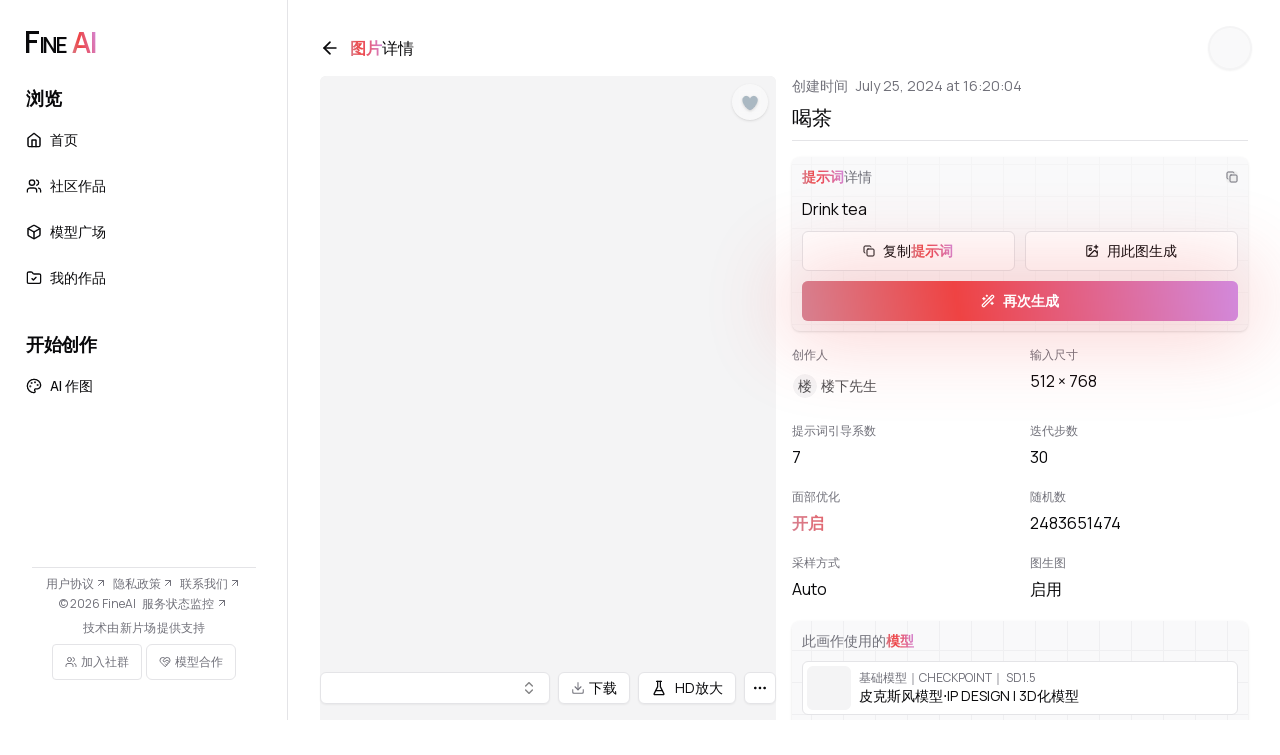

--- FILE ---
content_type: text/html; charset=utf-8
request_url: https://app.fineai.pro/images/dbb1ce04-7b25-40fc-a4a7-cf720a3d8033
body_size: 29958
content:
<!DOCTYPE html><html lang="zh-cn"><head><meta charSet="utf-8"/><meta name="viewport" content="width=device-width, initial-scale=1"/><link rel="preload" as="image" imageSrcSet="https://fineai-img1.xpccdn.com/fineai-api/image_gen/756/2024_07_25/d2a7152856aa897835ac90faf056173f870944c4.jpg~tplv-qb5gpf3r9d-auto-v2:384:0:q75.image 384w, https://fineai-img1.xpccdn.com/fineai-api/image_gen/756/2024_07_25/d2a7152856aa897835ac90faf056173f870944c4.jpg~tplv-qb5gpf3r9d-auto-v2:640:0:q75.image 640w, https://fineai-img1.xpccdn.com/fineai-api/image_gen/756/2024_07_25/d2a7152856aa897835ac90faf056173f870944c4.jpg~tplv-qb5gpf3r9d-auto-v2:750:0:q75.image 750w, https://fineai-img1.xpccdn.com/fineai-api/image_gen/756/2024_07_25/d2a7152856aa897835ac90faf056173f870944c4.jpg~tplv-qb5gpf3r9d-auto-v2:828:0:q75.image 828w, https://fineai-img1.xpccdn.com/fineai-api/image_gen/756/2024_07_25/d2a7152856aa897835ac90faf056173f870944c4.jpg~tplv-qb5gpf3r9d-auto-v2:1080:0:q75.image 1080w, https://fineai-img1.xpccdn.com/fineai-api/image_gen/756/2024_07_25/d2a7152856aa897835ac90faf056173f870944c4.jpg~tplv-qb5gpf3r9d-auto-v2:1200:0:q75.image 1200w, https://fineai-img1.xpccdn.com/fineai-api/image_gen/756/2024_07_25/d2a7152856aa897835ac90faf056173f870944c4.jpg~tplv-qb5gpf3r9d-auto-v2:1920:0:q75.image 1920w, https://fineai-img1.xpccdn.com/fineai-api/image_gen/756/2024_07_25/d2a7152856aa897835ac90faf056173f870944c4.jpg~tplv-qb5gpf3r9d-auto-v2:2048:0:q75.image 2048w, https://fineai-img1.xpccdn.com/fineai-api/image_gen/756/2024_07_25/d2a7152856aa897835ac90faf056173f870944c4.jpg~tplv-qb5gpf3r9d-auto-v2:3840:0:q75.image 3840w" imageSizes="(max-width: 1380px) 50vw, 626px" fetchPriority="high" referrerPolicy="no-referrer"/><link rel="stylesheet" href="/_next/static/css/b5cc02fa9d6602c0.css" data-precedence="next"/><link rel="stylesheet" href="/_next/static/css/01119592a4dbf101.css" data-precedence="next"/><link rel="stylesheet" href="/_next/static/css/aaf5a6b29ebd7998.css" data-precedence="next"/><link rel="preload" as="script" fetchPriority="low" href="/_next/static/chunks/webpack-d89fa1a9186d7cfd.js"/><script src="/_next/static/chunks/b14ee3bf-0cd4f075c2b0e7af.js" async=""></script><script src="/_next/static/chunks/2712-15374f8ff747b409.js" async=""></script><script src="/_next/static/chunks/main-app-3432c4d18e03f86e.js" async=""></script><script src="/_next/static/chunks/6713-84d1efde65c8402a.js" async=""></script><script src="/_next/static/chunks/5111-e5190ef4fb0f388b.js" async=""></script><script src="/_next/static/chunks/9848-ef08b7d5e9fafa79.js" async=""></script><script src="/_next/static/chunks/4695-e47ffb7f76133a7b.js" async=""></script><script src="/_next/static/chunks/5017-f9285a40c0df71ac.js" async=""></script><script src="/_next/static/chunks/7327-8cddc24b27e50bb4.js" async=""></script><script src="/_next/static/chunks/4410-e3f32fb7cdb0b782.js" async=""></script><script src="/_next/static/chunks/938-0f55e79d2ec6cd58.js" async=""></script><script src="/_next/static/chunks/1589-8100491664bed0cd.js" async=""></script><script src="/_next/static/chunks/6254-6791d07ceeb57621.js" async=""></script><script src="/_next/static/chunks/4782-7755cfcee7691067.js" async=""></script><script src="/_next/static/chunks/app/(main)/images/%5Bid%5D/layout-23f56d762ae0e6e0.js" async=""></script><script src="/_next/static/chunks/7757-c596b8bed9bcb3bf.js" async=""></script><script src="/_next/static/chunks/9240-fbd1b781f457e4ca.js" async=""></script><script src="/_next/static/chunks/9749-e6e3099ad5a7257b.js" async=""></script><script src="/_next/static/chunks/6169-2cd280cea7e8e84f.js" async=""></script><script src="/_next/static/chunks/3930-71dc82c3f455a0a9.js" async=""></script><script src="/_next/static/chunks/1709-d0a7c105632166d9.js" async=""></script><script src="/_next/static/chunks/2417-23c9873731c67ff9.js" async=""></script><script src="/_next/static/chunks/3574-04b1403174079a5f.js" async=""></script><script src="/_next/static/chunks/app/(main)/layout-67c5ed1963347f89.js" async=""></script><script src="/_next/static/chunks/926-8a8e1bbf8e6672b3.js" async=""></script><script src="/_next/static/chunks/6805-149d816aed93f240.js" async=""></script><script src="/_next/static/chunks/9044-c6ba59bd38717c70.js" async=""></script><script src="/_next/static/chunks/6168-9225593d78fbb397.js" async=""></script><script src="/_next/static/chunks/7583-5909d40e1ad156be.js" async=""></script><script src="/_next/static/chunks/9602-b81d1ae32b885c25.js" async=""></script><script src="/_next/static/chunks/app/@modal/(modal)/(.)images/%5Bid%5D/page-eec3340a9dfd7bf5.js" async=""></script><script src="/_next/static/chunks/app/(main)/error-74ebea5b237c784c.js" async=""></script><script src="/_next/static/chunks/app/@modal/(modal)/layout-9a08f9d61f2399ab.js" async=""></script><script src="/_next/static/chunks/5097-39f83db942605336.js" async=""></script><script src="/_next/static/chunks/app/(article)/layout-25e6078c4383f2cb.js" async=""></script><script src="/_next/static/chunks/655-3f2c2b88c4a362a4.js" async=""></script><script src="/_next/static/chunks/app/layout-1e5ec84e796773ec.js" async=""></script><script src="/_next/static/chunks/app/(main)/images/%5Bid%5D/page-57d9933230cfce94.js" async=""></script><link rel="preload" href="https://lf3-data.volccdn.com/obj/data-static/log-sdk/collect/collect-autotrack-rangers.js" as="script"/><link rel="preload" href="https://analytics.us.umami.is/script.js" as="script"/><meta name="theme-color" media="(prefers-color-scheme: light)" content="white"/><meta name="theme-color" media="(prefers-color-scheme: dark)" content="rgb(19, 20, 20)"/><title>喝茶 - Fine AI 创作平台</title><meta name="description" content="FineAI 图片： 喝茶 - 使用「皮克斯风模型⋅IP DESIGN | 3D化模型」模型制作"/><meta property="og:title" content="喝茶"/><meta property="og:description" content="FineAI 图片： 喝茶 - 使用「皮克斯风模型⋅IP DESIGN | 3D化模型」模型制作"/><meta property="og:site_name" content="Fine AI 创作平台"/><meta property="og:image" content="https://fineai-img1.xpccdn.com/fineai-api/image_gen/756/2024_07_25/d2a7152856aa897835ac90faf056173f870944c4.jpg~tplv-qb5gpf3r9d-auto-v2:256:0:q75.image"/><meta property="og:image:alt" content="喝茶"/><meta name="twitter:card" content="summary_large_image"/><meta name="twitter:title" content="喝茶"/><meta name="twitter:description" content="FineAI 图片： 喝茶 - 使用「皮克斯风模型⋅IP DESIGN | 3D化模型」模型制作"/><meta name="twitter:image" content="https://fineai-img1.xpccdn.com/fineai-api/image_gen/756/2024_07_25/d2a7152856aa897835ac90faf056173f870944c4.jpg~tplv-qb5gpf3r9d-auto-v2:256:0:q75.image"/><meta name="twitter:image:alt" content="喝茶"/><link rel="icon" href="/favicon.ico" type="image/x-icon" sizes="16x16"/><link rel="icon" href="/icon.png?7db53e6741568258" type="image/png" sizes="32x32"/><link rel="apple-touch-icon" href="/apple-icon.png?cc21441ce81c4e3a" type="image/png" sizes="320x320"/><meta name="next-size-adjust"/><script src="/_next/static/chunks/polyfills-78c92fac7aa8fdd8.js" noModule=""></script><script>window["__RQ:Rcja:"] = window["__RQ:Rcja:"] || [];window["__RQ:Rcja:"].push({"mutations":[],"queries":[{"state":{"data":{"id":"dbb1ce04-7b25-40fc-a4a7-cf720a3d8033","url":"https://fineai-img1.xpccdn.com/fineai-api/image_gen/756/2024_07_25/d2a7152856aa897835ac90faf056173f870944c4.jpg","likeCount":0,"liked":false,"createdAt":"2024-07-25T16:20:04.702145+08:00","user":{"id":"756","image":"https://tos-fineai-avatar18.xpccdn.com/avatar/prod/2024/03/28/ODoeBb1xvZamQlk4JEYXg64wKRMVAq","username":"楼下先生"},"nsfw":false,"width":512,"height":768,"generation":{"id":"4c80e990-c2df-42ef-a82f-8ee4c1015364","prompt":"Drink tea","name":"喝茶","negativePrompt":"","imageWidth":512,"imageHeight":768,"modelId":"0d767100-d381-40f0-83bb-c9799ed72fff","modelName":"皮克斯风模型⋅IP DESIGN | 3D化模型","model":{"id":"0d767100-d381-40f0-83bb-c9799ed72fff","name":"皮克斯风模型⋅IP DESIGN | 3D化模型","summary":"3D化模型，训练有机甲机械元素人物，和机器人，与场景等。在应用上更适用于运营设计类的页面上\n","nsfw":false,"kind":"checkpoint","createdAt":"2023-11-30T10:47:07.854572+08:00","updatedAt":"2024-01-31T00:26:40.743584+08:00","position":"center","coreModel":"SD","sdVersion":"1_5","generated_image":{"id":"generated_0d767100-d381-40f0-83bb-c9799ed72fff","url":"https://fineai-img1.xpccdn.com/fineai-api/model_cover/0d767100-d381-40f0-83bb-c9799ed72fff_cover.jpg","likeCount":0,"width":1024,"height":1024,"nsfw":false},"baseName":"皮克斯风模型⋅IP DESIGN | 3D化模型","version":3},"guidanceScale":7,"steps":30,"seed":2483651473,"count":3,"scheduler":"Auto","isImageToImage":true,"public":true,"createdAt":1721895591170,"hdEnhance":false,"faceEnhance":true,"loraModels":[]},"seed":2483651474,"upscaled":false,"isPublic":true},"dataUpdateCount":0,"dataUpdatedAt":1767317894365,"error":null,"errorUpdateCount":0,"errorUpdatedAt":0,"fetchFailureCount":0,"fetchFailureReason":null,"fetchMeta":null,"isInvalidated":false,"status":"success","fetchStatus":"idle"},"queryKey":["image","fetchImage","dbb1ce04-7b25-40fc-a4a7-cf720a3d8033"],"queryHash":"[\"image\",\"fetchImage\",\"dbb1ce04-7b25-40fc-a4a7-cf720a3d8033\"]"}]});</script><style data-styled="" data-styled-version="6.1.11">.iXminF{background:url(/_next/static/media/heart.22d2409f.png) no-repeat;background-size:2900% 100%;transition-timing-function:steps(28);transition-property:background-position;}/*!sc*/
.iXminF[data-state='on']{background-position:100% 0;}/*!sc*/
.iXminF[data-state='off']{background-position:0% 0;transition-duration:0s;}/*!sc*/
data-styled.g1[id="sc-7f8c5790-0"]{content:"iXminF,"}/*!sc*/
</style></head><body class="font-sans antialiased __variable_cb2832 __variable_5f81f8"><style>* {animation-duration: 0s !important;transition-duration: 0s !important;}</style><script>!function(){try{var d=document.documentElement,c=d.classList;c.remove('light','dark');var e=localStorage.getItem('theme');if('system'===e||(!e&&true)){var t='(prefers-color-scheme: dark)',m=window.matchMedia(t);if(m.media!==t||m.matches){d.style.colorScheme = 'dark';c.add('dark')}else{d.style.colorScheme = 'light';c.add('light')}}else if(e){c.add(e|| '')}if(e==='light'||e==='dark')d.style.colorScheme=e}catch(e){}}()</script><section class="drawer md:drawer-none [body:has(&amp;)]:transition-colors [body:has(&amp;[data-state=open])]:bg-black dark:[body:has(&amp;[data-state=open])]:bg-muted/50" data-state="closed"><main class="drawer-content flex min-h-screen origin-[center_100vh] flex-col bg-background transition-all ease-in-out data-[state=open]:scale-95 data-[state=open]:overflow-hidden data-[state=open]:rounded-t-2xl data-[state=open]:shadow data-[state=open]:brightness-50" data-state="closed"><div class="inset-x-0 flex h-[60px] items-center space-x-2 border-b bg-muted/50 px-5 backdrop-blur transition-[padding] md:pointer-events-none md:absolute md:z-[3] md:h-[96px] md:border-none md:bg-transparent md:px-8 md:backdrop-blur-none"><div class="flex items-center"><button class="drawer-trigger whitespace-nowrap rounded-md text-sm font-medium ring-offset-background focus-visible:outline-none focus-visible:ring-2 focus-visible:ring-ring focus-visible:ring-offset-2 disabled:pointer-events-none disabled:opacity-50 hover:bg-accent hover:text-accent-foreground size-8 -ml-2 flex items-center justify-center transition-colors active:text-foreground/80 md:hidden" aria-expanded="false" area-aria-controls=":R1udcja:" data-state="closed" aria-label="打开菜单"><svg xmlns="http://www.w3.org/2000/svg" width="24" height="24" viewBox="0 0 24 24" fill="none" stroke="currentColor" stroke-width="2" stroke-linecap="round" stroke-linejoin="round" class="lucide lucide-menu size-5"><line x1="4" x2="20" y1="12" y2="12"></line><line x1="4" x2="20" y1="6" y2="6"></line><line x1="4" x2="20" y1="18" y2="18"></line></svg></button></div><div class="flex flex-auto items-center justify-start"><a href="/" class="flex flex-none select-none items-center rounded-[0.1em] font-semibold ring-offset-background focus-visible:outline-none focus-visible:ring-2 focus-visible:ring-ring focus-visible:ring-offset-2 grow-0 text-xl md:hidden"><span class="tracking-tighter [font-variant:small-caps]">Fine</span><span class="rainbow-text relative ml-[0.2em] origin-bottom scale-y-95 uppercase tracking-tighter">ai</span></a></div><div class="pointer-events-auto flex items-center"><div class="flex animate-width items-center justify-end whitespace-nowrap !text-sm font-medium transition md:!text-base -mr-1"><div class="flex h-auto w-[inherit] items-center rounded-full bg-muted p-0.5 shadow-sm transition hover:shadow md:text-base"><div class="animate-pulse flex size-9 flex-none items-center justify-center rounded-full bg-background/50 md:size-10"></div></div></div></div></div><section class="space-y-3 p-5 transition-[padding] md:p-8"><header class="flex items-center space-x-1 animate-in fade-in slide-in-from-right-2"><a href="/" class="inline-flex items-center justify-center whitespace-nowrap rounded-md text-sm font-medium ring-offset-background transition-colors focus-visible:outline-none focus-visible:ring-2 focus-visible:ring-ring focus-visible:ring-offset-2 disabled:pointer-events-none disabled:opacity-50 hover:bg-accent hover:text-accent-foreground size-8 -ml-1.5" aria-label="返回"><svg xmlns="http://www.w3.org/2000/svg" width="20" height="20" viewBox="0 0 24 24" fill="none" stroke="currentColor" stroke-width="2" stroke-linecap="round" stroke-linejoin="round" class="lucide lucide-arrow-left "><path d="m12 19-7-7 7-7"></path><path d="M19 12H5"></path></svg></a><h1 class="font-medium"><span class="rainbow-text">图片</span>详情</h1></header><div class="grid grid-cols-2 items-stretch justify-stretch gap-3 lg:grid-cols-[1fr_1fr_1fr_1fr] lg:gap-4 max-w-7xl animate-in fade-in slide-in-from-right-5"><div class="flex flex-col items-stretch gap-3 col-start-1 col-end-3 row-start-2 lg:row-start-1 lg:row-end-6 lg:gap-4"><div style="position:relative;width:100%;padding-bottom:150%" data-radix-aspect-ratio-wrapper=""><div style="position:absolute;top:0;right:0;bottom:0;left:0"><button type="button" aria-haspopup="dialog" aria-expanded="false" aria-controls="radix-:R7rqdudcja:" data-state="closed" class="block rounded-[calc(var(--radius)-2px)] ring-offset-background transition focus-visible:outline-none focus-visible:ring-2 focus-visible:ring-ring focus-visible:ring-offset-2 relative size-full"><div class="animate-pulse rounded-md bg-muted absolute left-0 top-0 size-full"></div><img data-state="loading" referrerPolicy="no-referrer" draggable="false" alt="喝茶" fetchPriority="high" decoding="async" data-nimg="fill" class="size-full object-cover transition ease-out translate-y-5 opacity-0 cursor-zoom-in rounded-sm shadow-md md:rounded-md" style="position:absolute;height:100%;width:100%;left:0;top:0;right:0;bottom:0;color:transparent" sizes="(max-width: 1380px) 50vw, 626px" srcSet="https://fineai-img1.xpccdn.com/fineai-api/image_gen/756/2024_07_25/d2a7152856aa897835ac90faf056173f870944c4.jpg~tplv-qb5gpf3r9d-auto-v2:384:0:q75.image 384w, https://fineai-img1.xpccdn.com/fineai-api/image_gen/756/2024_07_25/d2a7152856aa897835ac90faf056173f870944c4.jpg~tplv-qb5gpf3r9d-auto-v2:640:0:q75.image 640w, https://fineai-img1.xpccdn.com/fineai-api/image_gen/756/2024_07_25/d2a7152856aa897835ac90faf056173f870944c4.jpg~tplv-qb5gpf3r9d-auto-v2:750:0:q75.image 750w, https://fineai-img1.xpccdn.com/fineai-api/image_gen/756/2024_07_25/d2a7152856aa897835ac90faf056173f870944c4.jpg~tplv-qb5gpf3r9d-auto-v2:828:0:q75.image 828w, https://fineai-img1.xpccdn.com/fineai-api/image_gen/756/2024_07_25/d2a7152856aa897835ac90faf056173f870944c4.jpg~tplv-qb5gpf3r9d-auto-v2:1080:0:q75.image 1080w, https://fineai-img1.xpccdn.com/fineai-api/image_gen/756/2024_07_25/d2a7152856aa897835ac90faf056173f870944c4.jpg~tplv-qb5gpf3r9d-auto-v2:1200:0:q75.image 1200w, https://fineai-img1.xpccdn.com/fineai-api/image_gen/756/2024_07_25/d2a7152856aa897835ac90faf056173f870944c4.jpg~tplv-qb5gpf3r9d-auto-v2:1920:0:q75.image 1920w, https://fineai-img1.xpccdn.com/fineai-api/image_gen/756/2024_07_25/d2a7152856aa897835ac90faf056173f870944c4.jpg~tplv-qb5gpf3r9d-auto-v2:2048:0:q75.image 2048w, https://fineai-img1.xpccdn.com/fineai-api/image_gen/756/2024_07_25/d2a7152856aa897835ac90faf056173f870944c4.jpg~tplv-qb5gpf3r9d-auto-v2:3840:0:q75.image 3840w" src="https://fineai-img1.xpccdn.com/fineai-api/image_gen/756/2024_07_25/d2a7152856aa897835ac90faf056173f870944c4.jpg~tplv-qb5gpf3r9d-auto-v2:3840:0:q75.image"/></button><label data-state="off" class="flex items-center rounded-full bg-background/40 shadow backdrop-blur-sm transition-shadow dark:bg-background/60 ring-offset-background/80 [&amp;:has(:focus-visible)]:outline-none [&amp;:has(:focus-visible)]:ring-2 [&amp;:has(:focus-visible)]:ring-ring [&amp;:has(:focus-visible)]:ring-offset-2 absolute right-2 top-2"><span class="relative left-2 block animate-width select-none overflow-hidden text-sm transition-all duration-300 ease-out opacity-0 w-0 px-0 [--start-width:0] [--end-width:0]">1</span><div class="relative size-9 flex-none translate-y-px"><div class="absolute -inset-3 transition-transform duration-500 ease-spring scale-90"><button type="button" aria-pressed="false" data-state="off" aria-label="点赞" class="sc-7f8c5790-0 iXminF rounded-md ring-offset-background duration-1000 focus-visible:outline-none focus-visible:ring-2 focus-visible:ring-ring focus-visible:ring-offset-0 data-[state=off]:drop-shadow size-full !ring-0 focus-within:!ring-0"></button></div></div></label></div></div><div class="sticky flex space-x-2 [&amp;&gt;*]:shadow-sm bottom-4"><button type="button" role="combobox" aria-controls="radix-:Rcf7pnrqdudcja:" aria-expanded="false" aria-autocomplete="none" dir="ltr" data-state="closed" class="flex w-full items-center justify-between rounded-md border border-input px-3 py-2 text-sm ring-offset-background placeholder:text-muted-foreground focus:outline-none focus:ring-2 focus:ring-ring focus:ring-offset-2 disabled:cursor-not-allowed disabled:opacity-50 h-8 flex-auto truncate bg-background" aria-label="选择不同处理结果的图片"><span style="pointer-events:none"></span><svg xmlns="http://www.w3.org/2000/svg" width="24" height="24" viewBox="0 0 24 24" fill="none" stroke="currentColor" stroke-width="2" stroke-linecap="round" stroke-linejoin="round" class="lucide lucide-chevrons-up-down size-4 flex-none opacity-50" aria-hidden="true"><path d="m7 15 5 5 5-5"></path><path d="m7 9 5-5 5 5"></path></svg></button><select aria-hidden="true" tabindex="-1" style="position:absolute;border:0;width:1px;height:1px;padding:0;margin:-1px;overflow:hidden;clip:rect(0, 0, 0, 0);white-space:nowrap;word-wrap:normal"></select><button type="button" title="下载" class="justify-center whitespace-nowrap rounded-md ring-offset-background focus-visible:outline-none focus-visible:ring-2 focus-visible:ring-ring focus-visible:ring-offset-2 disabled:pointer-events-none disabled:opacity-50 border border-input bg-background hover:bg-accent hover:text-accent-foreground flex h-8 flex-none items-center px-3 text-sm font-normal transition data-[state=downloading]:border-border/50 data-[state=downloading]:!bg-background/50 data-[state=downloading]:backdrop-blur data-[state=downloading]:*:!opacity-50 [&amp;[data-state=downloading]&gt;.icon]:hidden [&amp;[data-state=idle]&gt;.progress]:hidden" data-state="idle"><svg xmlns="http://www.w3.org/2000/svg" width="14" height="14" viewBox="0 0 24 24" fill="none" stroke="currentColor" stroke-width="2" stroke-linecap="round" stroke-linejoin="round" class="lucide lucide-download icon text-muted-foreground"><path d="M21 15v4a2 2 0 0 1-2 2H5a2 2 0 0 1-2-2v-4"></path><polyline points="7 10 12 15 17 10"></polyline><line x1="12" x2="12" y1="15" y2="3"></line></svg><svg xmlns="http://www.w3.org/2000/svg" width="28" height="28" viewBox="0 0 24 24" fill="none" stroke="currentColor" stroke-width="1.5" stroke-linecap="round" stroke-linejoin="round" class="lucide lucide-loader-2 progress size-3.5 text-muted-foreground"><path d="M21 12A9 9 0 1 1 20.999999999822347 11.999943451332234"></path><circle cx="12" cy="12" r="9" class="opacity-20"></circle></svg><span class="ml-1">下载</span></button><button class="justify-center whitespace-nowrap rounded-md ring-offset-background focus-visible:outline-none focus-visible:ring-2 focus-visible:ring-ring focus-visible:ring-offset-2 disabled:pointer-events-none disabled:opacity-50 border border-input bg-background hover:bg-accent hover:text-accent-foreground hidden h-8 flex-none items-center px-3 text-sm font-normal transition xl:flex"><svg xmlns="http://www.w3.org/2000/svg" width="24" height="24" viewBox="0 0 24 24" fill="none" stroke="currentColor" stroke-width="2" stroke-linecap="round" stroke-linejoin="round" class="lucide lucide-flask-conical mr-2 size-4"><path d="M10 2v7.527a2 2 0 0 1-.211.896L4.72 20.55a1 1 0 0 0 .9 1.45h12.76a1 1 0 0 0 .9-1.45l-5.069-10.127A2 2 0 0 1 14 9.527V2"></path><path d="M8.5 2h7"></path><path d="M7 16h10"></path></svg><span>HD放大</span></button><button class="inline-flex items-center justify-center whitespace-nowrap rounded-md text-sm font-medium ring-offset-background transition-colors focus-visible:outline-none focus-visible:ring-2 focus-visible:ring-ring focus-visible:ring-offset-2 disabled:pointer-events-none disabled:opacity-50 border border-input bg-background hover:bg-accent hover:text-accent-foreground size-8 flex-none" aria-label="更多" type="button" id="radix-:R14f7pnrqdudcja:" aria-haspopup="menu" aria-expanded="false" data-state="closed"><svg xmlns="http://www.w3.org/2000/svg" width="24" height="24" viewBox="0 0 24 24" fill="none" stroke="currentColor" stroke-width="2" stroke-linecap="round" stroke-linejoin="round" class="lucide lucide-ellipsis size-4"><circle cx="12" cy="12" r="1"></circle><circle cx="19" cy="12" r="1"></circle><circle cx="5" cy="12" r="1"></circle></svg></button></div></div><div class="col-start-1 col-end-3 row-start-1 space-y-2 lg:col-start-3 lg:col-end-5"><span class="flex items-center space-x-2 text-sm text-muted-foreground"><span>创建时间</span><span><time dateTime="Thu, 25 Jul 2024 08:20:04 GMT">July 25, 2024 at 16:20:04</time></span></span><h1 class="text-pretty break-words text-xl font-medium first-letter:uppercase">喝茶</h1><div data-orientation="horizontal" role="none" class="shrink-0 bg-border h-px w-full"></div></div><div class="bg-[url(/grid.svg)] bg-center dark:bg-[url(/grid-dark.svg)] col-start-1 col-end-3 row-start-3 lg:col-start-3 lg:col-end-5 lg:row-start-2"><div class="grid grid-cols-6 gap-2.5 rounded-lg bg-muted/50 p-2.5 shadow"><div class="col-span-6 flex items-center justify-between text-sm font-medium text-muted-foreground"><span><span class="rainbow-text">提示词</span>详情</span><button type="button" aria-label="复制" class="rounded-sm outline-none ring-offset-background focus-visible:outline-none focus-visible:ring-2 focus-visible:ring-ring focus-visible:ring-offset-2 size-auto"><svg xmlns="http://www.w3.org/2000/svg" width="24" height="24" viewBox="0 0 24 24" fill="none" stroke="currentColor" stroke-width="2" stroke-linecap="round" stroke-linejoin="round" class="lucide lucide-copy size-3"><rect width="14" height="14" x="8" y="8" rx="2" ry="2"></rect><path d="M4 16c-1.1 0-2-.9-2-2V4c0-1.1.9-2 2-2h10c1.1 0 2 .9 2 2"></path></svg></button></div><p class="col-span-6 max-h-[76px] overflow-y-auto rounded-md text-sm first-letter:uppercase md:max-h-[88px] md:text-base">Drink tea</p><button type="button" class="outline-none justify-center whitespace-nowrap rounded-md text-sm font-medium ring-offset-background transition-colors focus-visible:outline-none focus-visible:ring-2 focus-visible:ring-ring focus-visible:ring-offset-2 disabled:pointer-events-none disabled:opacity-50 border border-input bg-background hover:bg-accent hover:text-accent-foreground h-10 px-4 flex items-center space-x-2 col-span-3 sm:col-span-2 md:col-span-3"><svg xmlns="http://www.w3.org/2000/svg" width="24" height="24" viewBox="0 0 24 24" fill="none" stroke="currentColor" stroke-width="2" stroke-linecap="round" stroke-linejoin="round" class="lucide lucide-copy size-3"><rect width="14" height="14" x="8" y="8" rx="2" ry="2"></rect><path d="M4 16c-1.1 0-2-.9-2-2V4c0-1.1.9-2 2-2h10c1.1 0 2 .9 2 2"></path></svg><span>复制<span class="rainbow-text">提示词</span></span></button><a href="/ai-generation" class="justify-center whitespace-nowrap rounded-md text-sm font-medium ring-offset-background transition-colors focus-visible:outline-none focus-visible:ring-2 focus-visible:ring-ring focus-visible:ring-offset-2 disabled:pointer-events-none disabled:opacity-50 border border-input bg-background hover:bg-accent hover:text-accent-foreground h-10 px-4 flex items-center space-x-2 col-span-3 sm:col-span-2 md:col-span-3"><svg xmlns="http://www.w3.org/2000/svg" width="24" height="24" viewBox="0 0 24 24" fill="none" stroke="currentColor" stroke-width="2" stroke-linecap="round" stroke-linejoin="round" class="lucide lucide-image-plus size-3.5"><path d="M21 12v7a2 2 0 0 1-2 2H5a2 2 0 0 1-2-2V5a2 2 0 0 1 2-2h7"></path><line x1="16" x2="22" y1="5" y2="5"></line><line x1="19" x2="19" y1="2" y2="8"></line><circle cx="9" cy="9" r="2"></circle><path d="m21 15-3.086-3.086a2 2 0 0 0-2.828 0L6 21"></path></svg><span>用此图生成</span></a><a href="/ai-generation" class="justify-center whitespace-nowrap rounded-md text-sm ring-offset-background focus-visible:outline-none focus-visible:ring-2 focus-visible:ring-ring focus-visible:ring-offset-2 disabled:pointer-events-none disabled:opacity-50 bg-secondary hover:bg-secondary/80 h-10 px-4 rainbow glow before:rainbow flex items-center space-x-2 font-bold text-white transition-all before:inset-0 before:rounded-md before:transition hover:brightness-110 hover:before:opacity-60 active:brightness-90 col-span-6 sm:col-span-2 md:col-span-6"><svg xmlns="http://www.w3.org/2000/svg" width="24" height="24" viewBox="0 0 24 24" fill="none" stroke="currentColor" stroke-width="2" stroke-linecap="round" stroke-linejoin="round" class="lucide lucide-wand-sparkles size-3.5"><path d="m21.64 3.64-1.28-1.28a1.21 1.21 0 0 0-1.72 0L2.36 18.64a1.21 1.21 0 0 0 0 1.72l1.28 1.28a1.2 1.2 0 0 0 1.72 0L21.64 5.36a1.2 1.2 0 0 0 0-1.72"></path><path d="m14 7 3 3"></path><path d="M5 6v4"></path><path d="M19 14v4"></path><path d="M10 2v2"></path><path d="M7 8H3"></path><path d="M21 16h-4"></path><path d="M11 3H9"></path></svg><span>再次生成</span></a></div></div><dl class="[&amp;_dd]:mt-1.5 [&amp;_dt]:text-xs [&amp;_dt]:text-muted-foreground col-start-1 col-end-3 grid grid-cols-2 gap-3 lg:col-start-3 lg:col-end-5 lg:row-start-3 lg:gap-5"><div><dt>创作人</dt><dd class="flex"><a href="/feed/756" class="justify-center whitespace-nowrap text-sm ring-offset-background transition-colors focus-visible:outline-none focus-visible:ring-2 focus-visible:ring-ring focus-visible:ring-offset-2 disabled:pointer-events-none disabled:opacity-50 hover:bg-accent hover:text-accent-foreground -mx-1 flex h-auto items-center overflow-hidden rounded-full border border-transparent p-1 font-medium text-foreground/70 hover:border-border focus-visible:border-border" data-state="closed" type="button"><span class="relative flex overflow-hidden rounded-full size-6 flex-none bg-background"><span class="flex size-full items-center justify-center rounded-full bg-muted">楼</span></span><span class="mx-1 truncate">楼下先生</span></a></dd></div><div><dt>输入尺寸</dt><dd>512<!-- --> × <!-- -->768</dd></div><div><dt>提示词引导系数</dt><dd>7</dd></div><div><dt>迭代步数</dt><dd>30</dd></div><div><dt>面部优化</dt><dd class="rainbow-text">开启</dd></div><div><dt>随机数</dt><dd>2483651474</dd></div><div><dt>采样方式</dt><dd>Auto</dd></div><div><dt>图生图</dt><dd>启用</dd></div></dl><div class="pt-1 col-start-1 col-end-3 lg:col-start-3 lg:col-end-5 lg:row-start-4"><div class="grid grid-cols-2 gap-2.5 rounded-lg bg-muted/50 bg-[url(/grid.svg)] bg-center p-2.5 shadow dark:bg-[url(/grid-dark.svg)]"><h3 class="col-[1/-1] text-sm font-medium text-muted-foreground">此画作使用的<span class="rainbow-text">模型</span></h3><a class="flex items-center space-x-2 rounded-md border bg-background p-1 hover:bg-muted ring-offset-background transition focus-visible:outline-none focus-visible:ring-2 focus-visible:ring-ring focus-visible:ring-offset-2 col-span-2" href="/models/0d767100-d381-40f0-83bb-c9799ed72fff"><div class="relative size-11 flex-none overflow-hidden"><div class="animate-pulse rounded-md bg-muted absolute left-0 top-0 size-full"></div><img data-state="loading" referrerPolicy="no-referrer" draggable="false" alt="皮克斯风模型⋅IP DESIGN | 3D化模型" loading="lazy" width="64" height="64" decoding="async" data-nimg="1" class="object-cover transition ease-out translate-y-5 opacity-0 size-11 rounded-sm shadow-md data-[state=loading]:translate-y-1 object-center" style="color:transparent" srcSet="https://fineai-img1.xpccdn.com/fineai-api/model_cover/0d767100-d381-40f0-83bb-c9799ed72fff_cover.jpg~tplv-qb5gpf3r9d-auto-v2:64:0:q75.image 1x, https://fineai-img1.xpccdn.com/fineai-api/model_cover/0d767100-d381-40f0-83bb-c9799ed72fff_cover.jpg~tplv-qb5gpf3r9d-auto-v2:128:0:q75.image 2x" src="https://fineai-img1.xpccdn.com/fineai-api/model_cover/0d767100-d381-40f0-83bb-c9799ed72fff_cover.jpg~tplv-qb5gpf3r9d-auto-v2:128:0:q75.image"/></div><div class="flex w-0 flex-auto flex-col text-sm"><span class="truncate text-xs uppercase text-muted-foreground">基础模型<!-- -->｜<!-- -->checkpoint<!-- -->｜
                    SD1.5</span><h3 class="truncate">皮克斯风模型⋅IP DESIGN | 3D化模型</h3></div></a><a href="/ai-generation" class="whitespace-nowrap rounded-md text-sm font-medium ring-offset-background focus-visible:outline-none focus-visible:ring-2 focus-visible:ring-ring focus-visible:ring-offset-2 disabled:pointer-events-none disabled:opacity-50 border border-input bg-background hover:bg-accent px-4 hover:rainbow group col-span-2 flex h-10 w-full flex-none items-center justify-center transition-shadow hover:border-none hover:text-white hover:shadow-lg hover:shadow-zinc-500/50 active:brightness-90 flex items-center space-x-1"><svg xmlns="http://www.w3.org/2000/svg" width="15" height="15" viewBox="0 0 24 24" fill="none" stroke="currentColor" stroke-width="2" stroke-linecap="round" stroke-linejoin="round" class="lucide lucide-hammer "><path d="m15 12-8.373 8.373a1 1 0 1 1-3-3L12 9"></path><path d="m18 15 4-4"></path><path d="m21.5 11.5-1.914-1.914A2 2 0 0 1 19 8.172V7l-2.26-2.26a6 6 0 0 0-4.202-1.756L9 2.96l.92.82A6.18 6.18 0 0 1 12 8.4V10l2 2h1.172a2 2 0 0 1 1.414.586L18.5 14.5"></path></svg><span>使用此模型<!-- -->生成</span><svg xmlns="http://www.w3.org/2000/svg" width="24" height="24" viewBox="0 0 24 24" fill="none" stroke="currentColor" stroke-width="2" stroke-linecap="round" stroke-linejoin="round" class="lucide lucide-arrow-right size-4 transition-transform group-hover:translate-x-1 group-active:scale-90"><path d="M5 12h14"></path><path d="m12 5 7 7-7 7"></path></svg></a></div></div></div></section></main><input type="checkbox" readOnly="" id=":R1udcja:" aria-checked="false" aria-label="切换菜单" class="drawer-toggle sr-only"/><section class="drawer-side h-screen absolute overflow-y-hidden" data-state="closed" tabindex="-1"><div class="drawer-overlay h-screen !cursor-default" data-state="closed"></div><aside class="pointer-events-none w-full overflow-y-hidden md:w-72"><div class="relative overflow-hidden pointer-events-auto z-0 min-h-screen w-fit max-w-full rounded-r-xl border-r bg-background dark:bg-background/80 dark:backdrop-blur-lg md:w-full md:rounded-none md:bg-none dark:md:backdrop-blur-none" dir="ltr" style="position:relative;--radix-scroll-area-corner-width:0px;--radix-scroll-area-corner-height:0px"><style>[data-radix-scroll-area-viewport]{scrollbar-width:none;-ms-overflow-style:none;-webkit-overflow-scrolling:touch;}[data-radix-scroll-area-viewport]::-webkit-scrollbar{display:none}</style><div data-radix-scroll-area-viewport="" class="size-full rounded-[inherit] relative h-[calc(var(--vh,1vh)*100)] [&amp;&gt;div]:!flex [&amp;&gt;div]:min-h-full [&amp;&gt;div]:flex-col [&amp;&gt;div]:p-6 [&amp;&gt;div]:pb-10" style="overflow-x:hidden;overflow-y:hidden"><div style="min-width:100%;display:table"><div class="relative z-20 flex items-center justify-between"><a href="/" class="drawer-close flex flex-none select-none items-center rounded-[0.1em] font-semibold ring-offset-background focus-visible:outline-none focus-visible:ring-2 focus-visible:ring-ring focus-visible:ring-offset-2 text-2xl focus:outline-none md:text-3xl" aria-label="FineAI" type="button"><span class="tracking-tighter [font-variant:small-caps]">Fine</span><span class="rainbow-text relative ml-[0.2em] origin-bottom scale-y-95 uppercase tracking-tighter">ai</span></a><button class="drawer-close inline-flex items-center justify-center whitespace-nowrap rounded-md text-sm font-medium ring-offset-background focus-visible:outline-none focus-visible:ring-2 focus-visible:ring-ring focus-visible:ring-offset-2 disabled:pointer-events-none disabled:opacity-50 hover:bg-accent hover:text-accent-foreground size-8 -mr-2 transition-colors active:text-foreground/80 md:hidden" type="button" aria-label="关闭菜单"><svg xmlns="http://www.w3.org/2000/svg" width="24" height="24" viewBox="0 0 24 24" fill="none" stroke="currentColor" stroke-width="2" stroke-linecap="round" stroke-linejoin="round" class="lucide lucide-x size-5"><path d="M18 6 6 18"></path><path d="m6 6 12 12"></path></svg></button></div><div class="flex-1"><div class="w-60 max-w-full space-y-4 py-4 animate-in fade-in"><div class="-mx-3.5 py-2"><h2 class="mb-2 px-4 text-lg font-semibold tracking-tight">浏览</h2><div class="space-y-1.5"><a href="/" type="button" class="drawer-close inline-flex items-center whitespace-nowrap rounded-md text-sm font-medium ring-offset-background transition-colors focus-visible:outline-none focus-visible:ring-2 focus-visible:ring-ring focus-visible:ring-offset-2 disabled:pointer-events-none disabled:opacity-50 hover:bg-accent hover:text-accent-foreground h-10 px-4 relative w-full justify-start"><svg xmlns="http://www.w3.org/2000/svg" width="24" height="24" viewBox="0 0 24 24" fill="none" stroke="currentColor" stroke-width="2" stroke-linecap="round" stroke-linejoin="round" class="lucide lucide-home mr-2 size-4"><path d="m3 9 9-7 9 7v11a2 2 0 0 1-2 2H5a2 2 0 0 1-2-2z"></path><polyline points="9 22 9 12 15 12 15 22"></polyline></svg>首页</a><a href="/feed" type="button" class="drawer-close inline-flex items-center whitespace-nowrap rounded-md text-sm font-medium ring-offset-background transition-colors focus-visible:outline-none focus-visible:ring-2 focus-visible:ring-ring focus-visible:ring-offset-2 disabled:pointer-events-none disabled:opacity-50 hover:bg-accent hover:text-accent-foreground h-10 px-4 relative w-full justify-start"><svg xmlns="http://www.w3.org/2000/svg" width="24" height="24" viewBox="0 0 24 24" fill="none" stroke="currentColor" stroke-width="2" stroke-linecap="round" stroke-linejoin="round" class="lucide lucide-users mr-2 size-4"><path d="M16 21v-2a4 4 0 0 0-4-4H6a4 4 0 0 0-4 4v2"></path><circle cx="9" cy="7" r="4"></circle><path d="M22 21v-2a4 4 0 0 0-3-3.87"></path><path d="M16 3.13a4 4 0 0 1 0 7.75"></path></svg>社区作品</a><a href="/models" type="button" class="drawer-close inline-flex items-center whitespace-nowrap rounded-md text-sm font-medium ring-offset-background transition-colors focus-visible:outline-none focus-visible:ring-2 focus-visible:ring-ring focus-visible:ring-offset-2 disabled:pointer-events-none disabled:opacity-50 hover:bg-accent hover:text-accent-foreground h-10 px-4 relative w-full justify-start"><svg xmlns="http://www.w3.org/2000/svg" width="24" height="24" viewBox="0 0 24 24" fill="none" stroke="currentColor" stroke-width="2" stroke-linecap="round" stroke-linejoin="round" class="lucide lucide-box mr-2 size-4"><path d="M21 8a2 2 0 0 0-1-1.73l-7-4a2 2 0 0 0-2 0l-7 4A2 2 0 0 0 3 8v8a2 2 0 0 0 1 1.73l7 4a2 2 0 0 0 2 0l7-4A2 2 0 0 0 21 16Z"></path><path d="m3.3 7 8.7 5 8.7-5"></path><path d="M12 22V12"></path></svg>模型广场</a><a href="/personal/feed" type="button" class="drawer-close inline-flex items-center whitespace-nowrap rounded-md text-sm font-medium ring-offset-background transition-colors focus-visible:outline-none focus-visible:ring-2 focus-visible:ring-ring focus-visible:ring-offset-2 disabled:pointer-events-none disabled:opacity-50 hover:bg-accent hover:text-accent-foreground h-10 px-4 relative w-full justify-start"><svg xmlns="http://www.w3.org/2000/svg" width="24" height="24" viewBox="0 0 24 24" fill="none" stroke="currentColor" stroke-width="2" stroke-linecap="round" stroke-linejoin="round" class="lucide lucide-folder-check mr-2 size-4"><path d="M20 20a2 2 0 0 0 2-2V8a2 2 0 0 0-2-2h-7.9a2 2 0 0 1-1.69-.9L9.6 3.9A2 2 0 0 0 7.93 3H4a2 2 0 0 0-2 2v13a2 2 0 0 0 2 2Z"></path><path d="m9 13 2 2 4-4"></path></svg>我的作品</a></div></div><div class="-mx-3.5 py-2"><h2 class="mb-2 px-4 text-lg font-semibold tracking-tight">开始创作</h2><div class="space-y-1.5"><a href="/ai-generation" type="button" class="drawer-close inline-flex items-center whitespace-nowrap rounded-md text-sm font-medium ring-offset-background transition-colors focus-visible:outline-none focus-visible:ring-2 focus-visible:ring-ring focus-visible:ring-offset-2 disabled:pointer-events-none disabled:opacity-50 hover:bg-accent hover:text-accent-foreground h-10 px-4 relative w-full justify-start"><svg xmlns="http://www.w3.org/2000/svg" width="24" height="24" viewBox="0 0 24 24" fill="none" stroke="currentColor" stroke-width="2" stroke-linecap="round" stroke-linejoin="round" class="lucide lucide-palette mr-2 size-4"><circle cx="13.5" cy="6.5" r=".5" fill="currentColor"></circle><circle cx="17.5" cy="10.5" r=".5" fill="currentColor"></circle><circle cx="8.5" cy="7.5" r=".5" fill="currentColor"></circle><circle cx="6.5" cy="12.5" r=".5" fill="currentColor"></circle><path d="M12 2C6.5 2 2 6.5 2 12s4.5 10 10 10c.926 0 1.648-.746 1.648-1.688 0-.437-.18-.835-.437-1.125-.29-.289-.438-.652-.438-1.125a1.64 1.64 0 0 1 1.668-1.668h1.996c3.051 0 5.555-2.503 5.555-5.554C21.965 6.012 17.461 2 12 2z"></path></svg>AI 作图</a></div></div></div></div><div class="pointer-events-none flex flex-col items-center justify-center"><div class="flex items-center rounded-full border opacity-0 pointer-events-none"></div><div data-orientation="horizontal" role="none" class="shrink-0 bg-border h-px my-2 w-56"></div><span class="pointer-events-auto space-x-1.5 text-xs text-muted-foreground"><a href="/terms" target="_blank" class="transition hover:text-foreground">用户协议<!-- -->　<svg xmlns="http://www.w3.org/2000/svg" width="24" height="24" viewBox="0 0 24 24" fill="none" stroke="currentColor" stroke-width="2" stroke-linecap="round" stroke-linejoin="round" class="lucide lucide-arrow-up-right relative top-[-0.16em] ml-[-0.9em] inline-block size-[1em]"><path d="M7 7h10v10"></path><path d="M7 17 17 7"></path></svg></a><a href="/privacy" target="_blank" class="transition hover:text-foreground">隐私政策<!-- -->　<svg xmlns="http://www.w3.org/2000/svg" width="24" height="24" viewBox="0 0 24 24" fill="none" stroke="currentColor" stroke-width="2" stroke-linecap="round" stroke-linejoin="round" class="lucide lucide-arrow-up-right relative top-[-0.16em] ml-[-0.9em] inline-block size-[1em]"><path d="M7 7h10v10"></path><path d="M7 17 17 7"></path></svg></a><a href="/contact" target="_blank" class="transition hover:text-foreground">联系我们<!-- -->　<svg xmlns="http://www.w3.org/2000/svg" width="24" height="24" viewBox="0 0 24 24" fill="none" stroke="currentColor" stroke-width="2" stroke-linecap="round" stroke-linejoin="round" class="lucide lucide-arrow-up-right relative top-[-0.16em] ml-[-0.9em] inline-block size-[1em]"><path d="M7 7h10v10"></path><path d="M7 17 17 7"></path></svg></a></span><span class="mt-1 text-xs text-muted-foreground">© <!-- -->2026<!-- --> FineAI<a href="https://fineai.openstatus.dev/" target="_blank" class="pointer-events-auto ml-1.5 transition hover:text-foreground">服务状态监控<!-- -->　<svg xmlns="http://www.w3.org/2000/svg" width="24" height="24" viewBox="0 0 24 24" fill="none" stroke="currentColor" stroke-width="2" stroke-linecap="round" stroke-linejoin="round" class="lucide lucide-arrow-up-right relative top-[-0.16em] ml-[-0.9em] inline-block size-[1em]"><path d="M7 7h10v10"></path><path d="M7 17 17 7"></path></svg></a></span></div><div class="flex items-center justify-center space-x-1 pt-2 text-xs text-muted-foreground">技术由<a href="https://www.xinpianchang.com" target="_blank" class="pointer-events-auto mx-px font-medium transition hover:text-foreground">新片场</a>提供支持</div><div class="flex items-center justify-center space-x-1 pt-2"><button class="rounded-sm outline-none ring-offset-background focus-visible:outline-none focus-visible:ring-2 focus-visible:ring-ring focus-visible:ring-offset-2 justify-center whitespace-nowrap font-medium ring-offset-background transition-colors focus-visible:outline-none focus-visible:ring-2 focus-visible:ring-ring focus-visible:ring-offset-2 disabled:pointer-events-none disabled:opacity-50 border border-input bg-background hover:bg-accent hover:text-accent-foreground h-9 rounded-md px-3 flex items-center space-x-1 text-xs text-muted-foreground" type="button" aria-haspopup="dialog" aria-expanded="false" aria-controls="radix-:Rdirludcja:" data-state="closed"><svg xmlns="http://www.w3.org/2000/svg" width="12" height="12" viewBox="0 0 24 24" fill="none" stroke="currentColor" stroke-width="2" stroke-linecap="round" stroke-linejoin="round" class="lucide lucide-users "><path d="M16 21v-2a4 4 0 0 0-4-4H6a4 4 0 0 0-4 4v2"></path><circle cx="9" cy="7" r="4"></circle><path d="M22 21v-2a4 4 0 0 0-3-3.87"></path><path d="M16 3.13a4 4 0 0 1 0 7.75"></path></svg><span>加入社群</span></button><a href="https://work.weixin.qq.com/kfid/kfc08c66d7370180fac" target="_blank" class="justify-center whitespace-nowrap font-medium ring-offset-background transition-colors focus-visible:outline-none focus-visible:ring-2 focus-visible:ring-ring focus-visible:ring-offset-2 disabled:pointer-events-none disabled:opacity-50 border border-input bg-background hover:bg-accent hover:text-accent-foreground h-9 rounded-md px-3 flex items-center space-x-1 text-xs text-muted-foreground"><svg xmlns="http://www.w3.org/2000/svg" width="12" height="12" viewBox="0 0 24 24" fill="none" stroke="currentColor" stroke-width="2" stroke-linecap="round" stroke-linejoin="round" class="lucide lucide-heart-handshake "><path d="M19 14c1.49-1.46 3-3.21 3-5.5A5.5 5.5 0 0 0 16.5 3c-1.76 0-3 .5-4.5 2-1.5-1.5-2.74-2-4.5-2A5.5 5.5 0 0 0 2 8.5c0 2.3 1.5 4.05 3 5.5l7 7Z"></path><path d="M12 5 9.04 7.96a2.17 2.17 0 0 0 0 3.08v0c.82.82 2.13.85 3 .07l2.07-1.9a2.82 2.82 0 0 1 3.79 0l2.96 2.66"></path><path d="m18 15-2-2"></path><path d="m15 18-2-2"></path></svg><span>模型合作</span></a></div></div></div></div></aside></section></section><div style="position:fixed;z-index:9999;top:16px;left:16px;right:16px;bottom:16px;pointer-events:none"></div><script src="/_next/static/chunks/webpack-d89fa1a9186d7cfd.js" async=""></script><style data-styled="" data-styled-version="6.1.11"></style><script>(self.__next_f=self.__next_f||[]).push([0]);self.__next_f.push([2,null])</script><script>self.__next_f.push([1,"1:HL[\"/_next/static/media/3534416bbfdcc9be-s.p.woff2\",\"font\",{\"crossOrigin\":\"\",\"type\":\"font/woff2\"}]\n2:HL[\"/_next/static/media/3d9ea938b6afa941-s.p.woff2\",\"font\",{\"crossOrigin\":\"\",\"type\":\"font/woff2\"}]\n3:HL[\"/_next/static/css/b5cc02fa9d6602c0.css\",\"style\"]\n4:HL[\"/_next/static/css/01119592a4dbf101.css\",\"style\"]\n5:HL[\"/_next/static/css/aaf5a6b29ebd7998.css\",\"style\"]\n"])</script><script>self.__next_f.push([1,"6:I[79266,[],\"\"]\n9:I[4782,[\"6713\",\"static/chunks/6713-84d1efde65c8402a.js\",\"5111\",\"static/chunks/5111-e5190ef4fb0f388b.js\",\"9848\",\"static/chunks/9848-ef08b7d5e9fafa79.js\",\"4695\",\"static/chunks/4695-e47ffb7f76133a7b.js\",\"5017\",\"static/chunks/5017-f9285a40c0df71ac.js\",\"7327\",\"static/chunks/7327-8cddc24b27e50bb4.js\",\"4410\",\"static/chunks/4410-e3f32fb7cdb0b782.js\",\"938\",\"static/chunks/938-0f55e79d2ec6cd58.js\",\"1589\",\"static/chunks/1589-8100491664bed0cd.js\",\"6254\",\"static/chunks/6254-6791d07ceeb57621.js\",\"4782\",\"static/chunks/4782-7755cfcee7691067.js\",\"9759\",\"static/chunks/app/(main)/images/%5Bid%5D/layout-23f56d762ae0e6e0.js\"],\"PhotoProvider\"]\na:I[85088,[],\"\"]\nc:I[37364,[],\"\"]\nd:I[86601,[\"6713\",\"static/chunks/6713-84d1efde65c8402a.js\",\"7757\",\"static/chunks/7757-c596b8bed9bcb3bf.js\",\"5111\",\"static/chunks/5111-e5190ef4fb0f388b.js\",\"9848\",\"static/chunks/9848-ef08b7d5e9fafa79.js\",\"4695\",\"static/chunks/4695-e47ffb7f76133a7b.js\",\"5017\",\"static/chunks/5017-f9285a40c0df71ac.js\",\"7327\",\"static/chunks/7327-8cddc24b27e50bb4.js\",\"4410\",\"static/chunks/4410-e3f32fb7cdb0b782.js\",\"9240\",\"static/chunks/9240-fbd1b781f457e4ca.js\",\"9749\",\"static/chunks/9749-e6e3099ad5a7257b.js\",\"6169\",\"static/chunks/6169-2cd280cea7e8e84f.js\",\"3930\",\"static/chunks/3930-71dc82c3f455a0a9.js\",\"1709\",\"static/chunks/1709-d0a7c105632166d9.js\",\"2417\",\"static/chunks/2417-23c9873731c67ff9.js\",\"6254\",\"static/chunks/6254-6791d07ceeb57621.js\",\"3574\",\"static/chunks/3574-04b1403174079a5f.js\",\"4095\",\"static/chunks/app/(main)/layout-67c5ed1963347f89.js\"],\"Drawer\"]\ne:I[86601,[\"6713\",\"static/chunks/6713-84d1efde65c8402a.js\",\"7757\",\"static/chunks/7757-c596b8bed9bcb3bf.js\",\"5111\",\"static/chunks/5111-e5190ef4fb0f388b.js\",\"9848\",\"static/chunks/9848-ef08b7d5e9fafa79.js\",\"4695\",\"static/chunks/4695-e47ffb7f76133a7b.js\",\"5017\",\"static/chunks/5017-f9285a40c0df71ac.js\",\"7327\",\"static/chunks/7327-8cddc24b27e50bb4.js\",\"4410\",\"static/chunks/4410-e3f32fb7cdb0b782.js\",\"9240\",\"static/chunks/9240-fbd1b781f457e4ca.js\",\"9749\",\"static/chunks/9749-e6e3099ad5a7257b.js\",\"6169\",\"static/chunks/61"])</script><script>self.__next_f.push([1,"69-2cd280cea7e8e84f.js\",\"3930\",\"static/chunks/3930-71dc82c3f455a0a9.js\",\"1709\",\"static/chunks/1709-d0a7c105632166d9.js\",\"2417\",\"static/chunks/2417-23c9873731c67ff9.js\",\"6254\",\"static/chunks/6254-6791d07ceeb57621.js\",\"3574\",\"static/chunks/3574-04b1403174079a5f.js\",\"4095\",\"static/chunks/app/(main)/layout-67c5ed1963347f89.js\"],\"Content\"]\nf:I[86601,[\"6713\",\"static/chunks/6713-84d1efde65c8402a.js\",\"7757\",\"static/chunks/7757-c596b8bed9bcb3bf.js\",\"5111\",\"static/chunks/5111-e5190ef4fb0f388b.js\",\"9848\",\"static/chunks/9848-ef08b7d5e9fafa79.js\",\"4695\",\"static/chunks/4695-e47ffb7f76133a7b.js\",\"5017\",\"static/chunks/5017-f9285a40c0df71ac.js\",\"7327\",\"static/chunks/7327-8cddc24b27e50bb4.js\",\"4410\",\"static/chunks/4410-e3f32fb7cdb0b782.js\",\"9240\",\"static/chunks/9240-fbd1b781f457e4ca.js\",\"9749\",\"static/chunks/9749-e6e3099ad5a7257b.js\",\"6169\",\"static/chunks/6169-2cd280cea7e8e84f.js\",\"3930\",\"static/chunks/3930-71dc82c3f455a0a9.js\",\"1709\",\"static/chunks/1709-d0a7c105632166d9.js\",\"2417\",\"static/chunks/2417-23c9873731c67ff9.js\",\"6254\",\"static/chunks/6254-6791d07ceeb57621.js\",\"3574\",\"static/chunks/3574-04b1403174079a5f.js\",\"4095\",\"static/chunks/app/(main)/layout-67c5ed1963347f89.js\"],\"Trigger\"]\n10:I[73395,[\"6713\",\"static/chunks/6713-84d1efde65c8402a.js\",\"7757\",\"static/chunks/7757-c596b8bed9bcb3bf.js\",\"5111\",\"static/chunks/5111-e5190ef4fb0f388b.js\",\"926\",\"static/chunks/926-8a8e1bbf8e6672b3.js\",\"9848\",\"static/chunks/9848-ef08b7d5e9fafa79.js\",\"4695\",\"static/chunks/4695-e47ffb7f76133a7b.js\",\"5017\",\"static/chunks/5017-f9285a40c0df71ac.js\",\"7327\",\"static/chunks/7327-8cddc24b27e50bb4.js\",\"4410\",\"static/chunks/4410-e3f32fb7cdb0b782.js\",\"938\",\"static/chunks/938-0f55e79d2ec6cd58.js\",\"9240\",\"static/chunks/9240-fbd1b781f457e4ca.js\",\"9749\",\"static/chunks/9749-e6e3099ad5a7257b.js\",\"1589\",\"static/chunks/1589-8100491664bed0cd.js\",\"6805\",\"static/chunks/6805-149d816aed93f240.js\",\"9044\",\"static/chunks/9044-c6ba59bd38717c70.js\",\"6254\",\"static/chunks/6254-6791d07ceeb57621.js\",\"3574\",\"static/chunks/3574-04b1403174079a5f.js\",\"6168\",\"static/chunks/6168-9225593d"])</script><script>self.__next_f.push([1,"78fbb397.js\",\"7583\",\"static/chunks/7583-5909d40e1ad156be.js\",\"4782\",\"static/chunks/4782-7755cfcee7691067.js\",\"9602\",\"static/chunks/9602-b81d1ae32b885c25.js\",\"9339\",\"static/chunks/app/@modal/(modal)/(.)images/%5Bid%5D/page-eec3340a9dfd7bf5.js\"],\"default\"]\n11:I[61498,[\"6713\",\"static/chunks/6713-84d1efde65c8402a.js\",\"7757\",\"static/chunks/7757-c596b8bed9bcb3bf.js\",\"5111\",\"static/chunks/5111-e5190ef4fb0f388b.js\",\"9848\",\"static/chunks/9848-ef08b7d5e9fafa79.js\",\"4695\",\"static/chunks/4695-e47ffb7f76133a7b.js\",\"5017\",\"static/chunks/5017-f9285a40c0df71ac.js\",\"7327\",\"static/chunks/7327-8cddc24b27e50bb4.js\",\"4410\",\"static/chunks/4410-e3f32fb7cdb0b782.js\",\"9240\",\"static/chunks/9240-fbd1b781f457e4ca.js\",\"9749\",\"static/chunks/9749-e6e3099ad5a7257b.js\",\"6169\",\"static/chunks/6169-2cd280cea7e8e84f.js\",\"3930\",\"static/chunks/3930-71dc82c3f455a0a9.js\",\"1709\",\"static/chunks/1709-d0a7c105632166d9.js\",\"2417\",\"static/chunks/2417-23c9873731c67ff9.js\",\"6254\",\"static/chunks/6254-6791d07ceeb57621.js\",\"3574\",\"static/chunks/3574-04b1403174079a5f.js\",\"4095\",\"static/chunks/app/(main)/layout-67c5ed1963347f89.js\"],\"default\"]\n12:I[53474,[\"6713\",\"static/chunks/6713-84d1efde65c8402a.js\",\"4279\",\"static/chunks/app/(main)/error-74ebea5b237c784c.js\"],\"default\"]\n13:I[86601,[\"6713\",\"static/chunks/6713-84d1efde65c8402a.js\",\"7757\",\"static/chunks/7757-c596b8bed9bcb3bf.js\",\"5111\",\"static/chunks/5111-e5190ef4fb0f388b.js\",\"9848\",\"static/chunks/9848-ef08b7d5e9fafa79.js\",\"4695\",\"static/chunks/4695-e47ffb7f76133a7b.js\",\"5017\",\"static/chunks/5017-f9285a40c0df71ac.js\",\"7327\",\"static/chunks/7327-8cddc24b27e50bb4.js\",\"4410\",\"static/chunks/4410-e3f32fb7cdb0b782.js\",\"9240\",\"static/chunks/9240-fbd1b781f457e4ca.js\",\"9749\",\"static/chunks/9749-e6e3099ad5a7257b.js\",\"6169\",\"static/chunks/6169-2cd280cea7e8e84f.js\",\"3930\",\"static/chunks/3930-71dc82c3f455a0a9.js\",\"1709\",\"static/chunks/1709-d0a7c105632166d9.js\",\"2417\",\"static/chunks/2417-23c9873731c67ff9.js\",\"6254\",\"static/chunks/6254-6791d07ceeb57621.js\",\"3574\",\"static/chunks/3574-04b1403174079a5f.js\",\"4095\",\"static/chunks/app/(m"])</script><script>self.__next_f.push([1,"ain)/layout-67c5ed1963347f89.js\"],\"Sider\"]\n14:I[86601,[\"6713\",\"static/chunks/6713-84d1efde65c8402a.js\",\"7757\",\"static/chunks/7757-c596b8bed9bcb3bf.js\",\"5111\",\"static/chunks/5111-e5190ef4fb0f388b.js\",\"9848\",\"static/chunks/9848-ef08b7d5e9fafa79.js\",\"4695\",\"static/chunks/4695-e47ffb7f76133a7b.js\",\"5017\",\"static/chunks/5017-f9285a40c0df71ac.js\",\"7327\",\"static/chunks/7327-8cddc24b27e50bb4.js\",\"4410\",\"static/chunks/4410-e3f32fb7cdb0b782.js\",\"9240\",\"static/chunks/9240-fbd1b781f457e4ca.js\",\"9749\",\"static/chunks/9749-e6e3099ad5a7257b.js\",\"6169\",\"static/chunks/6169-2cd280cea7e8e84f.js\",\"3930\",\"static/chunks/3930-71dc82c3f455a0a9.js\",\"1709\",\"static/chunks/1709-d0a7c105632166d9.js\",\"2417\",\"static/chunks/2417-23c9873731c67ff9.js\",\"6254\",\"static/chunks/6254-6791d07ceeb57621.js\",\"3574\",\"static/chunks/3574-04b1403174079a5f.js\",\"4095\",\"static/chunks/app/(main)/layout-67c5ed1963347f89.js\"],\"Overlay\"]\n15:I[54701,[\"6713\",\"static/chunks/6713-84d1efde65c8402a.js\",\"7757\",\"static/chunks/7757-c596b8bed9bcb3bf.js\",\"5111\",\"static/chunks/5111-e5190ef4fb0f388b.js\",\"9848\",\"static/chunks/9848-ef08b7d5e9fafa79.js\",\"4695\",\"static/chunks/4695-e47ffb7f76133a7b.js\",\"5017\",\"static/chunks/5017-f9285a40c0df71ac.js\",\"7327\",\"static/chunks/7327-8cddc24b27e50bb4.js\",\"4410\",\"static/chunks/4410-e3f32fb7cdb0b782.js\",\"938\",\"static/chunks/938-0f55e79d2ec6cd58.js\",\"1589\",\"static/chunks/1589-8100491664bed0cd.js\",\"3930\",\"static/chunks/3930-71dc82c3f455a0a9.js\",\"6254\",\"static/chunks/6254-6791d07ceeb57621.js\",\"4782\",\"static/chunks/4782-7755cfcee7691067.js\",\"4441\",\"static/chunks/app/@modal/(modal)/layout-9a08f9d61f2399ab.js\"],\"ScrollArea\"]\n16:I[54701,[\"6713\",\"static/chunks/6713-84d1efde65c8402a.js\",\"7757\",\"static/chunks/7757-c596b8bed9bcb3bf.js\",\"5111\",\"static/chunks/5111-e5190ef4fb0f388b.js\",\"9848\",\"static/chunks/9848-ef08b7d5e9fafa79.js\",\"4695\",\"static/chunks/4695-e47ffb7f76133a7b.js\",\"5017\",\"static/chunks/5017-f9285a40c0df71ac.js\",\"7327\",\"static/chunks/7327-8cddc24b27e50bb4.js\",\"4410\",\"static/chunks/4410-e3f32fb7cdb0b782.js\",\"938\",\"static/chunks/938-0f55e79d2ec6c"])</script><script>self.__next_f.push([1,"d58.js\",\"1589\",\"static/chunks/1589-8100491664bed0cd.js\",\"3930\",\"static/chunks/3930-71dc82c3f455a0a9.js\",\"6254\",\"static/chunks/6254-6791d07ceeb57621.js\",\"4782\",\"static/chunks/4782-7755cfcee7691067.js\",\"4441\",\"static/chunks/app/@modal/(modal)/layout-9a08f9d61f2399ab.js\"],\"ScrollViewport\"]\n17:I[86601,[\"6713\",\"static/chunks/6713-84d1efde65c8402a.js\",\"7757\",\"static/chunks/7757-c596b8bed9bcb3bf.js\",\"5111\",\"static/chunks/5111-e5190ef4fb0f388b.js\",\"9848\",\"static/chunks/9848-ef08b7d5e9fafa79.js\",\"4695\",\"static/chunks/4695-e47ffb7f76133a7b.js\",\"5017\",\"static/chunks/5017-f9285a40c0df71ac.js\",\"7327\",\"static/chunks/7327-8cddc24b27e50bb4.js\",\"4410\",\"static/chunks/4410-e3f32fb7cdb0b782.js\",\"9240\",\"static/chunks/9240-fbd1b781f457e4ca.js\",\"9749\",\"static/chunks/9749-e6e3099ad5a7257b.js\",\"6169\",\"static/chunks/6169-2cd280cea7e8e84f.js\",\"3930\",\"static/chunks/3930-71dc82c3f455a0a9.js\",\"1709\",\"static/chunks/1709-d0a7c105632166d9.js\",\"2417\",\"static/chunks/2417-23c9873731c67ff9.js\",\"6254\",\"static/chunks/6254-6791d07ceeb57621.js\",\"3574\",\"static/chunks/3574-04b1403174079a5f.js\",\"4095\",\"static/chunks/app/(main)/layout-67c5ed1963347f89.js\"],\"Close\"]\n18:I[76913,[\"6713\",\"static/chunks/6713-84d1efde65c8402a.js\",\"7757\",\"static/chunks/7757-c596b8bed9bcb3bf.js\",\"5111\",\"static/chunks/5111-e5190ef4fb0f388b.js\",\"9848\",\"static/chunks/9848-ef08b7d5e9fafa79.js\",\"4695\",\"static/chunks/4695-e47ffb7f76133a7b.js\",\"5017\",\"static/chunks/5017-f9285a40c0df71ac.js\",\"7327\",\"static/chunks/7327-8cddc24b27e50bb4.js\",\"4410\",\"static/chunks/4410-e3f32fb7cdb0b782.js\",\"9240\",\"static/chunks/9240-fbd1b781f457e4ca.js\",\"9749\",\"static/chunks/9749-e6e3099ad5a7257b.js\",\"6169\",\"static/chunks/6169-2cd280cea7e8e84f.js\",\"3930\",\"static/chunks/3930-71dc82c3f455a0a9.js\",\"1709\",\"static/chunks/1709-d0a7c105632166d9.js\",\"2417\",\"static/chunks/2417-23c9873731c67ff9.js\",\"6254\",\"static/chunks/6254-6791d07ceeb57621.js\",\"3574\",\"static/chunks/3574-04b1403174079a5f.js\",\"4095\",\"static/chunks/app/(main)/layout-67c5ed1963347f89.js\"],\"DeprecatedSidebar\"]\n19:I[58413,[\"6713\",\"static/chunks/6713-84d1efd"])</script><script>self.__next_f.push([1,"e65c8402a.js\",\"7757\",\"static/chunks/7757-c596b8bed9bcb3bf.js\",\"5097\",\"static/chunks/5097-39f83db942605336.js\",\"9718\",\"static/chunks/app/(article)/layout-25e6078c4383f2cb.js\"],\"ThemeSwitcher\"]\n1a:I[43410,[\"6713\",\"static/chunks/6713-84d1efde65c8402a.js\",\"7757\",\"static/chunks/7757-c596b8bed9bcb3bf.js\",\"5111\",\"static/chunks/5111-e5190ef4fb0f388b.js\",\"926\",\"static/chunks/926-8a8e1bbf8e6672b3.js\",\"9848\",\"static/chunks/9848-ef08b7d5e9fafa79.js\",\"4695\",\"static/chunks/4695-e47ffb7f76133a7b.js\",\"5017\",\"static/chunks/5017-f9285a40c0df71ac.js\",\"7327\",\"static/chunks/7327-8cddc24b27e50bb4.js\",\"4410\",\"static/chunks/4410-e3f32fb7cdb0b782.js\",\"938\",\"static/chunks/938-0f55e79d2ec6cd58.js\",\"9240\",\"static/chunks/9240-fbd1b781f457e4ca.js\",\"9749\",\"static/chunks/9749-e6e3099ad5a7257b.js\",\"1589\",\"static/chunks/1589-8100491664bed0cd.js\",\"6805\",\"static/chunks/6805-149d816aed93f240.js\",\"9044\",\"static/chunks/9044-c6ba59bd38717c70.js\",\"6254\",\"static/chunks/6254-6791d07ceeb57621.js\",\"3574\",\"static/chunks/3574-04b1403174079a5f.js\",\"6168\",\"static/chunks/6168-9225593d78fbb397.js\",\"7583\",\"static/chunks/7583-5909d40e1ad156be.js\",\"4782\",\"static/chunks/4782-7755cfcee7691067.js\",\"9602\",\"static/chunks/9602-b81d1ae32b885c25.js\",\"9339\",\"static/chunks/app/@modal/(modal)/(.)images/%5Bid%5D/page-eec3340a9dfd7bf5.js\"],\"Separator\"]\n1b:I[17080,[\"6713\",\"static/chunks/6713-84d1efde65c8402a.js\",\"7757\",\"static/chunks/7757-c596b8bed9bcb3bf.js\",\"5111\",\"static/chunks/5111-e5190ef4fb0f388b.js\",\"9848\",\"static/chunks/9848-ef08b7d5e9fafa79.js\",\"4695\",\"static/chunks/4695-e47ffb7f76133a7b.js\",\"5017\",\"static/chunks/5017-f9285a40c0df71ac.js\",\"7327\",\"static/chunks/7327-8cddc24b27e50bb4.js\",\"4410\",\"static/chunks/4410-e3f32fb7cdb0b782.js\",\"9240\",\"static/chunks/9240-fbd1b781f457e4ca.js\",\"9749\",\"static/chunks/9749-e6e3099ad5a7257b.js\",\"6169\",\"static/chunks/6169-2cd280cea7e8e84f.js\",\"3930\",\"static/chunks/3930-71dc82c3f455a0a9.js\",\"1709\",\"static/chunks/1709-d0a7c105632166d9.js\",\"2417\",\"static/chunks/2417-23c9873731c67ff9.js\",\"6254\",\"static/chunks/6254-6791d07ceeb57621.js\",\"3574\",\""])</script><script>self.__next_f.push([1,"static/chunks/3574-04b1403174079a5f.js\",\"4095\",\"static/chunks/app/(main)/layout-67c5ed1963347f89.js\"],\"Popover\"]\n1c:I[17080,[\"6713\",\"static/chunks/6713-84d1efde65c8402a.js\",\"7757\",\"static/chunks/7757-c596b8bed9bcb3bf.js\",\"5111\",\"static/chunks/5111-e5190ef4fb0f388b.js\",\"9848\",\"static/chunks/9848-ef08b7d5e9fafa79.js\",\"4695\",\"static/chunks/4695-e47ffb7f76133a7b.js\",\"5017\",\"static/chunks/5017-f9285a40c0df71ac.js\",\"7327\",\"static/chunks/7327-8cddc24b27e50bb4.js\",\"4410\",\"static/chunks/4410-e3f32fb7cdb0b782.js\",\"9240\",\"static/chunks/9240-fbd1b781f457e4ca.js\",\"9749\",\"static/chunks/9749-e6e3099ad5a7257b.js\",\"6169\",\"static/chunks/6169-2cd280cea7e8e84f.js\",\"3930\",\"static/chunks/3930-71dc82c3f455a0a9.js\",\"1709\",\"static/chunks/1709-d0a7c105632166d9.js\",\"2417\",\"static/chunks/2417-23c9873731c67ff9.js\",\"6254\",\"static/chunks/6254-6791d07ceeb57621.js\",\"3574\",\"static/chunks/3574-04b1403174079a5f.js\",\"4095\",\"static/chunks/app/(main)/layout-67c5ed1963347f89.js\"],\"PopoverTrigger\"]\n1d:I[17080,[\"6713\",\"static/chunks/6713-84d1efde65c8402a.js\",\"7757\",\"static/chunks/7757-c596b8bed9bcb3bf.js\",\"5111\",\"static/chunks/5111-e5190ef4fb0f388b.js\",\"9848\",\"static/chunks/9848-ef08b7d5e9fafa79.js\",\"4695\",\"static/chunks/4695-e47ffb7f76133a7b.js\",\"5017\",\"static/chunks/5017-f9285a40c0df71ac.js\",\"7327\",\"static/chunks/7327-8cddc24b27e50bb4.js\",\"4410\",\"static/chunks/4410-e3f32fb7cdb0b782.js\",\"9240\",\"static/chunks/9240-fbd1b781f457e4ca.js\",\"9749\",\"static/chunks/9749-e6e3099ad5a7257b.js\",\"6169\",\"static/chunks/6169-2cd280cea7e8e84f.js\",\"3930\",\"static/chunks/3930-71dc82c3f455a0a9.js\",\"1709\",\"static/chunks/1709-d0a7c105632166d9.js\",\"2417\",\"static/chunks/2417-23c9873731c67ff9.js\",\"6254\",\"static/chunks/6254-6791d07ceeb57621.js\",\"3574\",\"static/chunks/3574-04b1403174079a5f.js\",\"4095\",\"static/chunks/app/(main)/layout-67c5ed1963347f89.js\"],\"PopoverContent\"]\n1e:I[37134,[\"6713\",\"static/chunks/6713-84d1efde65c8402a.js\",\"7757\",\"static/chunks/7757-c596b8bed9bcb3bf.js\",\"5111\",\"static/chunks/5111-e5190ef4fb0f388b.js\",\"9848\",\"static/chunks/9848-ef08b7d5e9fafa79.js\",\"4695\",\"sta"])</script><style data-styled="" data-styled-version="6.1.11"></style><script>self.__next_f.push([1,"tic/chunks/4695-e47ffb7f76133a7b.js\",\"5017\",\"static/chunks/5017-f9285a40c0df71ac.js\",\"7327\",\"static/chunks/7327-8cddc24b27e50bb4.js\",\"4410\",\"static/chunks/4410-e3f32fb7cdb0b782.js\",\"9240\",\"static/chunks/9240-fbd1b781f457e4ca.js\",\"9749\",\"static/chunks/9749-e6e3099ad5a7257b.js\",\"6169\",\"static/chunks/6169-2cd280cea7e8e84f.js\",\"3930\",\"static/chunks/3930-71dc82c3f455a0a9.js\",\"1709\",\"static/chunks/1709-d0a7c105632166d9.js\",\"2417\",\"static/chunks/2417-23c9873731c67ff9.js\",\"6254\",\"static/chunks/6254-6791d07ceeb57621.js\",\"3574\",\"static/chunks/3574-04b1403174079a5f.js\",\"4095\",\"static/chunks/app/(main)/layout-67c5ed1963347f89.js\"],\"Image\"]\n1f:I[54701,[\"6713\",\"static/chunks/6713-84d1efde65c8402a.js\",\"7757\",\"static/chunks/7757-c596b8bed9bcb3bf.js\",\"5111\",\"static/chunks/5111-e5190ef4fb0f388b.js\",\"9848\",\"static/chunks/9848-ef08b7d5e9fafa79.js\",\"4695\",\"static/chunks/4695-e47ffb7f76133a7b.js\",\"5017\",\"static/chunks/5017-f9285a40c0df71ac.js\",\"7327\",\"static/chunks/7327-8cddc24b27e50bb4.js\",\"4410\",\"static/chunks/4410-e3f32fb7cdb0b782.js\",\"938\",\"static/chunks/938-0f55e79d2ec6cd58.js\",\"1589\",\"static/chunks/1589-8100491664bed0cd.js\",\"3930\",\"static/chunks/3930-71dc82c3f455a0a9.js\",\"6254\",\"static/chunks/6254-6791d07ceeb57621.js\",\"4782\",\"static/chunks/4782-7755cfcee7691067.js\",\"4441\",\"static/chunks/app/@modal/(modal)/layout-9a08f9d61f2399ab.js\"],\"ScrollBar\"]\n21:I[51697,[],\"NotFoundBoundary\"]\n29:I[12176,[\"6713\",\"static/chunks/6713-84d1efde65c8402a.js\",\"5111\",\"static/chunks/5111-e5190ef4fb0f388b.js\",\"926\",\"static/chunks/926-8a8e1bbf8e6672b3.js\",\"4695\",\"static/chunks/4695-e47ffb7f76133a7b.js\",\"9240\",\"static/chunks/9240-fbd1b781f457e4ca.js\",\"655\",\"static/chunks/655-3f2c2b88c4a362a4.js\",\"3574\",\"static/chunks/3574-04b1403174079a5f.js\",\"3185\",\"static/chunks/app/layout-1e5ec84e796773ec.js\"],\"DisableAnimationInSsr\"]\n2a:I[65926,[\"6713\",\"static/chunks/6713-84d1efde65c8402a.js\",\"5111\",\"static/chunks/5111-e5190ef4fb0f388b.js\",\"926\",\"static/chunks/926-8a8e1bbf8e6672b3.js\",\"4695\",\"static/chunks/4695-e47ffb7f76133a7b.js\",\"9240\",\"static/chunks/9240-fbd1b781"])</script><script>self.__next_f.push([1,"f457e4ca.js\",\"655\",\"static/chunks/655-3f2c2b88c4a362a4.js\",\"3574\",\"static/chunks/3574-04b1403174079a5f.js\",\"3185\",\"static/chunks/app/layout-1e5ec84e796773ec.js\"],\"default\"]\n2b:I[81390,[\"6713\",\"static/chunks/6713-84d1efde65c8402a.js\",\"5111\",\"static/chunks/5111-e5190ef4fb0f388b.js\",\"926\",\"static/chunks/926-8a8e1bbf8e6672b3.js\",\"4695\",\"static/chunks/4695-e47ffb7f76133a7b.js\",\"9240\",\"static/chunks/9240-fbd1b781f457e4ca.js\",\"655\",\"static/chunks/655-3f2c2b88c4a362a4.js\",\"3574\",\"static/chunks/3574-04b1403174079a5f.js\",\"3185\",\"static/chunks/app/layout-1e5ec84e796773ec.js\"],\"VHFix\"]\n2c:I[76972,[\"6713\",\"static/chunks/6713-84d1efde65c8402a.js\",\"5111\",\"static/chunks/5111-e5190ef4fb0f388b.js\",\"926\",\"static/chunks/926-8a8e1bbf8e6672b3.js\",\"4695\",\"static/chunks/4695-e47ffb7f76133a7b.js\",\"9240\",\"static/chunks/9240-fbd1b781f457e4ca.js\",\"655\",\"static/chunks/655-3f2c2b88c4a362a4.js\",\"3574\",\"static/chunks/3574-04b1403174079a5f.js\",\"3185\",\"static/chunks/app/layout-1e5ec84e796773ec.js\"],\"Providers\"]\n2d:I[76960,[\"6713\",\"static/chunks/6713-84d1efde65c8402a.js\",\"5111\",\"static/chunks/5111-e5190ef4fb0f388b.js\",\"926\",\"static/chunks/926-8a8e1bbf8e6672b3.js\",\"4695\",\"static/chunks/4695-e47ffb7f76133a7b.js\",\"9240\",\"static/chunks/9240-fbd1b781f457e4ca.js\",\"655\",\"static/chunks/655-3f2c2b88c4a362a4.js\",\"3574\",\"static/chunks/3574-04b1403174079a5f.js\",\"3185\",\"static/chunks/app/layout-1e5ec84e796773ec.js\"],\"Toaster\"]\n34:I[45236,[],\"\"]\nb:[\"id\",\"dbb1ce04-7b25-40fc-a4a7-cf720a3d8033\",\"d\"]\n24:{\"rel\":\"stylesheet\",\"href\":\"/_next/static/css/b5cc02fa9d6602c0.css\",\"precedence\":\"next\",\"crossOrigin\":\"$undefined\"}\n23:[\"$\",\"link\",\"0\",\"$24\"]\n26:{\"rel\":\"stylesheet\",\"href\":\"/_next/static/css/01119592a4dbf101.css\",\"precedence\":\"next\",\"crossOrigin\":\"$undefined\"}\n25:[\"$\",\"link\",\"1\",\"$26\"]\n28:{\"rel\":\"stylesheet\",\"href\":\"/_next/static/css/aaf5a6b29ebd7998.css\",\"precedence\":\"next\",\"crossOrigin\":\"$undefined\"}\n27:[\"$\",\"link\",\"2\",\"$28\"]\n22:[\"$23\",\"$25\",\"$27\"]\n2e:{\"fontFamily\":\"system-ui,\\\"Segoe UI\\\",Roboto,Helvetica,Arial,sans-serif,\\\"Apple Color Emoji\\\",\\\"Segoe UI Emoji\\\"\","])</script><script>self.__next_f.push([1,"\"height\":\"100vh\",\"textAlign\":\"center\",\"display\":\"flex\",\"flexDirection\":\"column\",\"alignItems\":\"center\",\"justifyContent\":\"center\"}\n2f:{\"display\":\"inline-block\",\"margin\":\"0 20px 0 0\",\"padding\":\"0 23px 0 0\",\"fontSize\":24,\"fontWeight\":500,\"verticalAlign\":\"top\",\"lineHeight\":\"49px\"}\n30:{\"display\":\"inline-block\"}\n31:{\"fontSize\":14,\"fontWeight\":400,\"lineHeight\":\"49px\",\"margin\":0}\n32:[]\n35:[]\n"])</script><script>self.__next_f.push([1,"0:[[[\"$\",\"link\",\"0\",{\"rel\":\"stylesheet\",\"href\":\"/_next/static/css/b5cc02fa9d6602c0.css\",\"precedence\":\"next\",\"crossOrigin\":\"$undefined\"}],[\"$\",\"link\",\"1\",{\"rel\":\"stylesheet\",\"href\":\"/_next/static/css/01119592a4dbf101.css\",\"precedence\":\"next\",\"crossOrigin\":\"$undefined\"}],[\"$\",\"link\",\"2\",{\"rel\":\"stylesheet\",\"href\":\"/_next/static/css/aaf5a6b29ebd7998.css\",\"precedence\":\"next\",\"crossOrigin\":\"$undefined\"}]],[\"$\",\"$L6\",null,{\"buildId\":\"G-T4DlwlfLq_KF4czoVSR\",\"assetPrefix\":\"\",\"initialCanonicalUrl\":\"/images/dbb1ce04-7b25-40fc-a4a7-cf720a3d8033\",\"initialTree\":[\"\",{\"children\":[\"(main)\",{\"children\":[\"images\",{\"children\":[[\"id\",\"dbb1ce04-7b25-40fc-a4a7-cf720a3d8033\",\"d\"],{\"children\":[\"__PAGE__\",{}]}]}]}],\"modal\":[\"__DEFAULT__\",{}]},\"$undefined\",\"$undefined\",true],\"initialSeedData\":[\"\",{\"children\":[\"(main)\",{\"children\":[\"images\",{\"children\":[[\"id\",\"dbb1ce04-7b25-40fc-a4a7-cf720a3d8033\",\"d\"],{\"children\":[\"__PAGE__\",{},[[\"$L7\",\"$L8\"],null],null]},[[\"$\",\"$L9\",null,{\"children\":[\"$\",\"$La\",null,{\"parallelRouterKey\":\"children\",\"segmentPath\":[\"children\",\"(main)\",\"children\",\"images\",\"children\",\"$b\",\"children\"],\"error\":\"$undefined\",\"errorStyles\":\"$undefined\",\"errorScripts\":\"$undefined\",\"template\":[\"$\",\"$Lc\",null,{}],\"templateStyles\":\"$undefined\",\"templateScripts\":\"$undefined\",\"notFound\":\"$undefined\",\"notFoundStyles\":\"$undefined\",\"styles\":null}]}],null],null]},[\"$\",\"$La\",null,{\"parallelRouterKey\":\"children\",\"segmentPath\":[\"children\",\"(main)\",\"children\",\"images\",\"children\"],\"error\":\"$undefined\",\"errorStyles\":\"$undefined\",\"errorScripts\":\"$undefined\",\"template\":[\"$\",\"$Lc\",null,{}],\"templateStyles\":\"$undefined\",\"templateScripts\":\"$undefined\",\"notFound\":\"$undefined\",\"notFoundStyles\":\"$undefined\",\"styles\":null}],null]},[[\"$\",\"$Ld\",null,{\"asChild\":true,\"breakpoint\":\"md\",\"className\":\"[body:has(\u0026)]:transition-colors [body:has(\u0026[data-state=open])]:bg-black dark:[body:has(\u0026[data-state=open])]:bg-muted/50\",\"children\":[\"$\",\"section\",null,{\"children\":[[\"$\",\"$Le\",null,{\"asChild\":true,\"children\":[\"$\",\"main\",null,{\"className\":\"flex min-h-screen origin-[center_100vh] flex-col bg-background transition-all ease-in-out data-[state=open]:scale-95 data-[state=open]:overflow-hidden data-[state=open]:rounded-t-2xl data-[state=open]:shadow data-[state=open]:brightness-50\",\"children\":[[\"$\",\"div\",null,{\"className\":\"inset-x-0 flex h-[60px] items-center space-x-2 border-b bg-muted/50 px-5 backdrop-blur transition-[padding] md:pointer-events-none md:absolute md:z-[3] md:h-[96px] md:border-none md:bg-transparent md:px-8 md:backdrop-blur-none\",\"children\":[[\"$\",\"div\",null,{\"className\":\"flex items-center\",\"children\":[\"$\",\"$Lf\",null,{\"asChild\":true,\"children\":[\"$\",\"button\",null,{\"className\":\"whitespace-nowrap rounded-md text-sm font-medium ring-offset-background focus-visible:outline-none focus-visible:ring-2 focus-visible:ring-ring focus-visible:ring-offset-2 disabled:pointer-events-none disabled:opacity-50 hover:bg-accent hover:text-accent-foreground size-8 -ml-2 flex items-center justify-center transition-colors active:text-foreground/80 md:hidden\",\"children\":[\"$\",\"svg\",null,{\"xmlns\":\"http://www.w3.org/2000/svg\",\"width\":24,\"height\":24,\"viewBox\":\"0 0 24 24\",\"fill\":\"none\",\"stroke\":\"currentColor\",\"strokeWidth\":2,\"strokeLinecap\":\"round\",\"strokeLinejoin\":\"round\",\"className\":\"lucide lucide-menu size-5\",\"children\":[[\"$\",\"line\",\"1e0a9i\",{\"x1\":\"4\",\"x2\":\"20\",\"y1\":\"12\",\"y2\":\"12\"}],[\"$\",\"line\",\"1owob3\",{\"x1\":\"4\",\"x2\":\"20\",\"y1\":\"6\",\"y2\":\"6\"}],[\"$\",\"line\",\"yk5zj1\",{\"x1\":\"4\",\"x2\":\"20\",\"y1\":\"18\",\"y2\":\"18\"}],\"$undefined\"]}]}]}]}],[\"$\",\"div\",null,{\"className\":\"flex flex-auto items-center justify-start\",\"children\":[\"$\",\"$L10\",null,{\"href\":\"/\",\"className\":\"flex flex-none select-none items-center rounded-[0.1em] font-semibold ring-offset-background focus-visible:outline-none focus-visible:ring-2 focus-visible:ring-ring focus-visible:ring-offset-2 grow-0 text-xl md:hidden\",\"children\":[[\"$\",\"span\",null,{\"className\":\"tracking-tighter [font-variant:small-caps]\",\"children\":\"Fine\"}],[\"$\",\"span\",null,{\"className\":\"rainbow-text relative ml-[0.2em] origin-bottom scale-y-95 uppercase tracking-tighter\",\"children\":\"ai\"}]]}]}],[\"$\",\"div\",null,{\"className\":\"pointer-events-auto flex items-center\",\"children\":[\"$\",\"$L11\",null,{\"className\":\"-mr-1\"}]}]]}],[\"$\",\"$La\",null,{\"parallelRouterKey\":\"children\",\"segmentPath\":[\"children\",\"(main)\",\"children\"],\"error\":\"$12\",\"errorStyles\":[],\"errorScripts\":[],\"template\":[\"$\",\"$Lc\",null,{}],\"templateStyles\":\"$undefined\",\"templateScripts\":\"$undefined\",\"notFound\":[\"$\",\"div\",null,{\"className\":\"grid min-h-screen place-items-center py-20\",\"children\":[\"$\",\"div\",null,{\"className\":\"flex flex-col items-center\",\"children\":[[\"$\",\"svg\",null,{\"xmlns\":\"http://www.w3.org/2000/svg\",\"width\":50,\"height\":50,\"viewBox\":\"0 0 24 24\",\"fill\":\"none\",\"stroke\":\"currentColor\",\"strokeWidth\":2,\"strokeLinecap\":\"round\",\"strokeLinejoin\":\"round\",\"className\":\"lucide lucide-triangle-alert animate-pulse text-muted-foreground/50\",\"children\":[[\"$\",\"path\",\"wmoenq\",{\"d\":\"m21.73 18-8-14a2 2 0 0 0-3.48 0l-8 14A2 2 0 0 0 4 21h16a2 2 0 0 0 1.73-3\"}],[\"$\",\"path\",\"juzpu7\",{\"d\":\"M12 9v4\"}],[\"$\",\"path\",\"p32p05\",{\"d\":\"M12 17h.01\"}],\"$undefined\"]}],[\"$\",\"p\",null,{\"className\":\"mt-3 text-sm font-bold tracking-wider text-muted-foreground/80\",\"children\":[\"你想找的\",[\"$\",\"span\",null,{\"className\":\"rainbow-text\",\"children\":\"资源\"}],\"并不存在\"]}]]}]}],\"notFoundStyles\":[],\"styles\":null}]]}]}],[\"$\",\"$L13\",null,{\"asChild\":true,\"children\":[\"$\",\"section\",null,{\"className\":\"absolute overflow-y-hidden\",\"children\":[[\"$\",\"$L14\",null,{\"className\":\"!cursor-default\"}],[\"$\",\"aside\",null,{\"className\":\"pointer-events-none w-full overflow-y-hidden md:w-72\",\"children\":[\"$\",\"$L15\",null,{\"asChild\":true,\"type\":\"hover\",\"children\":[\"$\",\"div\",null,{\"className\":\"pointer-events-auto z-0 min-h-screen w-fit max-w-full rounded-r-xl border-r bg-background dark:bg-background/80 dark:backdrop-blur-lg md:w-full md:rounded-none md:bg-none dark:md:backdrop-blur-none\",\"children\":[[\"$\",\"$L16\",null,{\"className\":\"relative h-[calc(var(--vh,1vh)*100)] [\u0026\u003ediv]:!flex [\u0026\u003ediv]:min-h-full [\u0026\u003ediv]:flex-col [\u0026\u003ediv]:p-6 [\u0026\u003ediv]:pb-10\",\"children\":[[\"$\",\"div\",null,{\"className\":\"relative z-20 flex items-center justify-between\",\"children\":[[\"$\",\"$L17\",null,{\"asChild\":true,\"children\":[\"$\",\"$L10\",null,{\"href\":\"/\",\"className\":\"flex flex-none select-none items-center rounded-[0.1em] font-semibold ring-offset-background focus-visible:outline-none focus-visible:ring-2 focus-visible:ring-ring focus-visible:ring-offset-2 text-2xl focus:outline-none md:text-3xl\",\"aria-label\":\"FineAI\",\"children\":[[\"$\",\"span\",null,{\"className\":\"tracking-tighter [font-variant:small-caps]\",\"children\":\"Fine\"}],[\"$\",\"span\",null,{\"className\":\"rainbow-text relative ml-[0.2em] origin-bottom scale-y-95 uppercase tracking-tighter\",\"children\":\"ai\"}]]}]}],[\"$\",\"$L17\",null,{\"asChild\":true,\"children\":[\"$\",\"button\",null,{\"className\":\"inline-flex items-center justify-center whitespace-nowrap rounded-md text-sm font-medium ring-offset-background focus-visible:outline-none focus-visible:ring-2 focus-visible:ring-ring focus-visible:ring-offset-2 disabled:pointer-events-none disabled:opacity-50 hover:bg-accent hover:text-accent-foreground size-8 -mr-2 transition-colors active:text-foreground/80 md:hidden\",\"children\":[\"$\",\"svg\",null,{\"xmlns\":\"http://www.w3.org/2000/svg\",\"width\":24,\"height\":24,\"viewBox\":\"0 0 24 24\",\"fill\":\"none\",\"stroke\":\"currentColor\",\"strokeWidth\":2,\"strokeLinecap\":\"round\",\"strokeLinejoin\":\"round\",\"className\":\"lucide lucide-x size-5\",\"children\":[[\"$\",\"path\",\"1bl5f8\",{\"d\":\"M18 6 6 18\"}],[\"$\",\"path\",\"d8bk6v\",{\"d\":\"m6 6 12 12\"}],\"$undefined\"]}]}]}]]}],[\"$\",\"div\",null,{\"className\":\"flex-1\",\"children\":[\"$\",\"$L18\",null,{}]}],[\"$\",\"div\",null,{\"className\":\"pointer-events-none flex flex-col items-center justify-center\",\"children\":[[\"$\",\"$L19\",null,{\"className\":\"pointer-events-auto bg-background/50 p-0.5 shadow-sm animate-in fade-in\"}],[\"$\",\"$L1a\",null,{\"className\":\"my-2 w-56\"}],[\"$\",\"span\",null,{\"className\":\"pointer-events-auto space-x-1.5 text-xs text-muted-foreground\",\"children\":[[\"$\",\"$L10\",null,{\"href\":\"/terms\",\"target\":\"_blank\",\"className\":\"transition hover:text-foreground\",\"children\":[\"用户协议\",[\"　\",[\"$\",\"svg\",null,{\"xmlns\":\"http://www.w3.org/2000/svg\",\"width\":24,\"height\":24,\"viewBox\":\"0 0 24 24\",\"fill\":\"none\",\"stroke\":\"currentColor\",\"strokeWidth\":2,\"strokeLinecap\":\"round\",\"strokeLinejoin\":\"round\",\"className\":\"lucide lucide-arrow-up-right relative top-[-0.16em] ml-[-0.9em] inline-block size-[1em]\",\"children\":[[\"$\",\"path\",\"1tivn9\",{\"d\":\"M7 7h10v10\"}],[\"$\",\"path\",\"1vkiza\",{\"d\":\"M7 17 17 7\"}],\"$undefined\"]}]]]}],[\"$\",\"$L10\",null,{\"href\":\"/privacy\",\"target\":\"_blank\",\"className\":\"transition hover:text-foreground\",\"children\":[\"隐私政策\",[\"　\",[\"$\",\"svg\",null,{\"xmlns\":\"http://www.w3.org/2000/svg\",\"width\":24,\"height\":24,\"viewBox\":\"0 0 24 24\",\"fill\":\"none\",\"stroke\":\"currentColor\",\"strokeWidth\":2,\"strokeLinecap\":\"round\",\"strokeLinejoin\":\"round\",\"className\":\"lucide lucide-arrow-up-right relative top-[-0.16em] ml-[-0.9em] inline-block size-[1em]\",\"children\":[[\"$\",\"path\",\"1tivn9\",{\"d\":\"M7 7h10v10\"}],[\"$\",\"path\",\"1vkiza\",{\"d\":\"M7 17 17 7\"}],\"$undefined\"]}]]]}],[\"$\",\"$L10\",null,{\"href\":\"/contact\",\"target\":\"_blank\",\"className\":\"transition hover:text-foreground\",\"children\":[\"联系我们\",[\"　\",[\"$\",\"svg\",null,{\"xmlns\":\"http://www.w3.org/2000/svg\",\"width\":24,\"height\":24,\"viewBox\":\"0 0 24 24\",\"fill\":\"none\",\"stroke\":\"currentColor\",\"strokeWidth\":2,\"strokeLinecap\":\"round\",\"strokeLinejoin\":\"round\",\"className\":\"lucide lucide-arrow-up-right relative top-[-0.16em] ml-[-0.9em] inline-block size-[1em]\",\"children\":[[\"$\",\"path\",\"1tivn9\",{\"d\":\"M7 7h10v10\"}],[\"$\",\"path\",\"1vkiza\",{\"d\":\"M7 17 17 7\"}],\"$undefined\"]}]]]}]]}],[\"$\",\"span\",null,{\"className\":\"mt-1 text-xs text-muted-foreground\",\"children\":[\"© \",2026,\" FineAI\",[\"$\",\"a\",null,{\"href\":\"https://fineai.openstatus.dev/\",\"target\":\"_blank\",\"className\":\"pointer-events-auto ml-1.5 transition hover:text-foreground\",\"children\":[\"服务状态监控\",[\"　\",[\"$\",\"svg\",null,{\"xmlns\":\"http://www.w3.org/2000/svg\",\"width\":24,\"height\":24,\"viewBox\":\"0 0 24 24\",\"fill\":\"none\",\"stroke\":\"currentColor\",\"strokeWidth\":2,\"strokeLinecap\":\"round\",\"strokeLinejoin\":\"round\",\"className\":\"lucide lucide-arrow-up-right relative top-[-0.16em] ml-[-0.9em] inline-block size-[1em]\",\"children\":[[\"$\",\"path\",\"1tivn9\",{\"d\":\"M7 7h10v10\"}],[\"$\",\"path\",\"1vkiza\",{\"d\":\"M7 17 17 7\"}],\"$undefined\"]}]]]}]]}]]}],[\"$\",\"div\",null,{\"className\":\"flex items-center justify-center space-x-1 pt-2 text-xs text-muted-foreground\",\"children\":[\"技术由\",[\"$\",\"a\",null,{\"href\":\"https://www.xinpianchang.com\",\"target\":\"_blank\",\"className\":\"pointer-events-auto mx-px font-medium transition hover:text-foreground\",\"children\":\"新片场\"}],\"提供支持\"]}],[\"$\",\"div\",null,{\"className\":\"flex items-center justify-center space-x-1 pt-2\",\"children\":[[\"$\",\"$L1b\",null,{\"children\":[[\"$\",\"$L1c\",null,{\"asChild\":true,\"children\":[\"$\",\"button\",null,{\"className\":\"justify-center whitespace-nowrap font-medium ring-offset-background transition-colors focus-visible:outline-none focus-visible:ring-2 focus-visible:ring-ring focus-visible:ring-offset-2 disabled:pointer-events-none disabled:opacity-50 border border-input bg-background hover:bg-accent hover:text-accent-foreground h-9 rounded-md px-3 flex items-center space-x-1 text-xs text-muted-foreground\",\"children\":[[\"$\",\"svg\",null,{\"xmlns\":\"http://www.w3.org/2000/svg\",\"width\":12,\"height\":12,\"viewBox\":\"0 0 24 24\",\"fill\":\"none\",\"stroke\":\"currentColor\",\"strokeWidth\":2,\"strokeLinecap\":\"round\",\"strokeLinejoin\":\"round\",\"className\":\"lucide lucide-users \",\"children\":[[\"$\",\"path\",\"1yyitq\",{\"d\":\"M16 21v-2a4 4 0 0 0-4-4H6a4 4 0 0 0-4 4v2\"}],[\"$\",\"circle\",\"nufk8\",{\"cx\":\"9\",\"cy\":\"7\",\"r\":\"4\"}],[\"$\",\"path\",\"kshegd\",{\"d\":\"M22 21v-2a4 4 0 0 0-3-3.87\"}],[\"$\",\"path\",\"1da9ce\",{\"d\":\"M16 3.13a4 4 0 0 1 0 7.75\"}],\"$undefined\"]}],[\"$\",\"span\",null,{\"children\":\"加入社群\"}]]}]}],[\"$\",\"$L1d\",null,{\"className\":\"w-60 translate-x-6\",\"children\":[\"$\",\"$L1e\",null,{\"src\":{\"src\":\"/_next/static/media/contact-me.84c6e4f8.png\",\"height\":396,\"width\":396,\"blurDataURL\":\"[data-uri]\",\"blurWidth\":8,\"blurHeight\":8},\"alt\":\"加入社群\",\"className\":\"rounded-sm\"}]}]]}],[\"$\",\"a\",null,{\"href\":\"https://work.weixin.qq.com/kfid/kfc08c66d7370180fac\",\"target\":\"_blank\",\"children\":[[\"$\",\"svg\",null,{\"xmlns\":\"http://www.w3.org/2000/svg\",\"width\":12,\"height\":12,\"viewBox\":\"0 0 24 24\",\"fill\":\"none\",\"stroke\":\"currentColor\",\"strokeWidth\":2,\"strokeLinecap\":\"round\",\"strokeLinejoin\":\"round\",\"className\":\"lucide lucide-heart-handshake \",\"children\":[[\"$\",\"path\",\"c3ymky\",{\"d\":\"M19 14c1.49-1.46 3-3.21 3-5.5A5.5 5.5 0 0 0 16.5 3c-1.76 0-3 .5-4.5 2-1.5-1.5-2.74-2-4.5-2A5.5 5.5 0 0 0 2 8.5c0 2.3 1.5 4.05 3 5.5l7 7Z\"}],[\"$\",\"path\",\"12sd6o\",{\"d\":\"M12 5 9.04 7.96a2.17 2.17 0 0 0 0 3.08v0c.82.82 2.13.85 3 .07l2.07-1.9a2.82 2.82 0 0 1 3.79 0l2.96 2.66\"}],[\"$\",\"path\",\"60u0ii\",{\"d\":\"m18 15-2-2\"}],[\"$\",\"path\",\"6p76be\",{\"d\":\"m15 18-2-2\"}],\"$undefined\"]}],[\"$\",\"span\",null,{\"children\":\"模型合作\"}]],\"className\":\"justify-center whitespace-nowrap font-medium ring-offset-background transition-colors focus-visible:outline-none focus-visible:ring-2 focus-visible:ring-ring focus-visible:ring-offset-2 disabled:pointer-events-none disabled:opacity-50 border border-input bg-background hover:bg-accent hover:text-accent-foreground h-9 rounded-md px-3 flex items-center space-x-1 text-xs text-muted-foreground\"}]]}]]}],[\"$\",\"$L1f\",null,{\"orientation\":\"vertical\",\"className\":\"py-2 md:py-1\"}]]}]}]}]]}]}]]}]}],null],null],\"modal\":[\"__DEFAULT__\",{},[[\"$20\",null],null],null]},[[\"$\",\"$L21\",null,{\"notFound\":[\"$22\",[\"$\",\"html\",null,{\"lang\":\"zh-cn\",\"suppressHydrationWarning\":true,\"children\":[[\"$\",\"head\",null,{}],[\"$\",\"body\",null,{\"className\":\"font-sans antialiased __variable_cb2832 __variable_5f81f8\",\"children\":[[\"$\",\"$L29\",null,{}],[\"$\",\"$L2a\",null,{}],[\"$\",\"$L2b\",null,{}],[\"$\",\"$L2c\",null,{\"attribute\":\"class\",\"defaultTheme\":\"system\",\"enableSystem\":true,\"disableTransitionOnChange\":true,\"children\":[[[],[[\"$\",\"title\",null,{\"children\":\"404: This page could not be found.\"}],[\"$\",\"div\",null,{\"style\":{\"fontFamily\":\"system-ui,\\\"Segoe UI\\\",Roboto,Helvetica,Arial,sans-serif,\\\"Apple Color Emoji\\\",\\\"Segoe UI Emoji\\\"\",\"height\":\"100vh\",\"textAlign\":\"center\",\"display\":\"flex\",\"flexDirection\":\"column\",\"alignItems\":\"center\",\"justifyContent\":\"center\"},\"children\":[\"$\",\"div\",null,{\"children\":[[\"$\",\"style\",null,{\"dangerouslySetInnerHTML\":{\"__html\":\"body{color:#000;background:#fff;margin:0}.next-error-h1{border-right:1px solid rgba(0,0,0,.3)}@media (prefers-color-scheme:dark){body{color:#fff;background:#000}.next-error-h1{border-right:1px solid rgba(255,255,255,.3)}}\"}}],[\"$\",\"h1\",null,{\"className\":\"next-error-h1\",\"style\":{\"display\":\"inline-block\",\"margin\":\"0 20px 0 0\",\"padding\":\"0 23px 0 0\",\"fontSize\":24,\"fontWeight\":500,\"verticalAlign\":\"top\",\"lineHeight\":\"49px\"},\"children\":\"404\"}],[\"$\",\"div\",null,{\"style\":{\"display\":\"inline-block\"},\"children\":[\"$\",\"h2\",null,{\"style\":{\"fontSize\":14,\"fontWeight\":400,\"lineHeight\":\"49px\",\"margin\":0},\"children\":\"This page could not be found.\"}]}]]}]}]]],\"$undefined\",null]}],[\"$\",\"$L2d\",null,{\"toastOptions\":{\"className\":\"!bg-muted !text-foreground !rounded-[24px] break-words !px-2 !py-0.5\"}}]]}]]}]],\"children\":[\"$\",\"html\",null,{\"lang\":\"zh-cn\",\"suppressHydrationWarning\":true,\"children\":[[\"$\",\"head\",null,{}],[\"$\",\"body\",null,{\"className\":\"font-sans antialiased __variable_cb2832 __variable_5f81f8\",\"children\":[[\"$\",\"$L29\",null,{}],[\"$\",\"$L2a\",null,{}],[\"$\",\"$L2b\",null,{}],[\"$\",\"$L2c\",null,{\"attribute\":\"class\",\"defaultTheme\":\"system\",\"enableSystem\":true,\"disableTransitionOnChange\":true,\"children\":[[\"$\",\"$La\",null,{\"parallelRouterKey\":\"children\",\"segmentPath\":[\"children\"],\"error\":\"$undefined\",\"errorStyles\":\"$undefined\",\"errorScripts\":\"$undefined\",\"template\":[\"$\",\"$Lc\",null,{}],\"templateStyles\":\"$undefined\",\"templateScripts\":\"$undefined\",\"notFound\":[[\"$\",\"title\",null,{\"children\":\"404: This page could not be found.\"}],[\"$\",\"div\",null,{\"style\":\"$2e\",\"children\":[\"$\",\"div\",null,{\"children\":[[\"$\",\"style\",null,{\"dangerouslySetInnerHTML\":{\"__html\":\"body{color:#000;background:#fff;margin:0}.next-error-h1{border-right:1px solid rgba(0,0,0,.3)}@media (prefers-color-scheme:dark){body{color:#fff;background:#000}.next-error-h1{border-right:1px solid rgba(255,255,255,.3)}}\"}}],[\"$\",\"h1\",null,{\"className\":\"next-error-h1\",\"style\":\"$2f\",\"children\":\"404\"}],[\"$\",\"div\",null,{\"style\":\"$30\",\"children\":[\"$\",\"h2\",null,{\"style\":\"$31\",\"children\":\"This page could not be found.\"}]}]]}]}]],\"notFoundStyles\":\"$32\",\"styles\":null}],[\"$\",\"$La\",null,{\"parallelRouterKey\":\"modal\",\"segmentPath\":[\"modal\"],\"error\":\"$undefined\",\"errorStyles\":\"$undefined\",\"errorScripts\":\"$undefined\",\"template\":[\"$\",\"$Lc\",null,{}],\"templateStyles\":\"$undefined\",\"templateScripts\":\"$undefined\",\"notFound\":\"$undefined\",\"notFoundStyles\":\"$32\",\"styles\":null}],null]}],[\"$\",\"$L2d\",null,{\"toastOptions\":{\"className\":\"!bg-muted !text-foreground !rounded-[24px] break-words !px-2 !py-0.5\"}}]]}]]}]}],null],null],\"couldBeIntercepted\":true,\"initialHead\":[false,\"$L33\"],\"globalErrorComponent\":\"$34\",\"missingSlots\":\"$W35\"}]]\n"])</script><style data-styled="" data-styled-version="6.1.11"></style><script>self.__next_f.push([1,"36:I[68072,[\"6713\",\"static/chunks/6713-84d1efde65c8402a.js\",\"7757\",\"static/chunks/7757-c596b8bed9bcb3bf.js\",\"5111\",\"static/chunks/5111-e5190ef4fb0f388b.js\",\"926\",\"static/chunks/926-8a8e1bbf8e6672b3.js\",\"9848\",\"static/chunks/9848-ef08b7d5e9fafa79.js\",\"4695\",\"static/chunks/4695-e47ffb7f76133a7b.js\",\"5017\",\"static/chunks/5017-f9285a40c0df71ac.js\",\"7327\",\"static/chunks/7327-8cddc24b27e50bb4.js\",\"4410\",\"static/chunks/4410-e3f32fb7cdb0b782.js\",\"938\",\"static/chunks/938-0f55e79d2ec6cd58.js\",\"9240\",\"static/chunks/9240-fbd1b781f457e4ca.js\",\"9749\",\"static/chunks/9749-e6e3099ad5a7257b.js\",\"1589\",\"static/chunks/1589-8100491664bed0cd.js\",\"6805\",\"static/chunks/6805-149d816aed93f240.js\",\"9044\",\"static/chunks/9044-c6ba59bd38717c70.js\",\"6254\",\"static/chunks/6254-6791d07ceeb57621.js\",\"3574\",\"static/chunks/3574-04b1403174079a5f.js\",\"6168\",\"static/chunks/6168-9225593d78fbb397.js\",\"7583\",\"static/chunks/7583-5909d40e1ad156be.js\",\"4782\",\"static/chunks/4782-7755cfcee7691067.js\",\"9602\",\"static/chunks/9602-b81d1ae32b885c25.js\",\"8489\",\"static/chunks/app/(main)/images/%5Bid%5D/page-57d9933230cfce94.js\"],\"BackButton\"]\n37:I[2506,[\"6713\",\"static/chunks/6713-84d1efde65c8402a.js\",\"7757\",\"static/chunks/7757-c596b8bed9bcb3bf.js\",\"5111\",\"static/chunks/5111-e5190ef4fb0f388b.js\",\"926\",\"static/chunks/926-8a8e1bbf8e6672b3.js\",\"9848\",\"static/chunks/9848-ef08b7d5e9fafa79.js\",\"4695\",\"static/chunks/4695-e47ffb7f76133a7b.js\",\"5017\",\"static/chunks/5017-f9285a40c0df71ac.js\",\"7327\",\"static/chunks/7327-8cddc24b27e50bb4.js\",\"4410\",\"static/chunks/4410-e3f32fb7cdb0b782.js\",\"938\",\"static/chunks/938-0f55e79d2ec6cd58.js\",\"9240\",\"static/chunks/9240-fbd1b781f457e4ca.js\",\"9749\",\"static/chunks/9749-e6e3099ad5a7257b.js\",\"1589\",\"static/chunks/1589-8100491664bed0cd.js\",\"6805\",\"static/chunks/6805-149d816aed93f240.js\",\"9044\",\"static/chunks/9044-c6ba59bd38717c70.js\",\"6254\",\"static/chunks/6254-6791d07ceeb57621.js\",\"3574\",\"static/chunks/3574-04b1403174079a5f.js\",\"6168\",\"static/chunks/6168-9225593d78fbb397.js\",\"7583\",\"static/chunks/7583-5909d40e1ad156be.js\",\"4782\",\"static/chunks/4"])</script><script>self.__next_f.push([1,"782-7755cfcee7691067.js\",\"9602\",\"static/chunks/9602-b81d1ae32b885c25.js\",\"8489\",\"static/chunks/app/(main)/images/%5Bid%5D/page-57d9933230cfce94.js\"],\"ImageFlag\"]\n38:I[17,[\"6713\",\"static/chunks/6713-84d1efde65c8402a.js\",\"7757\",\"static/chunks/7757-c596b8bed9bcb3bf.js\",\"5111\",\"static/chunks/5111-e5190ef4fb0f388b.js\",\"926\",\"static/chunks/926-8a8e1bbf8e6672b3.js\",\"9848\",\"static/chunks/9848-ef08b7d5e9fafa79.js\",\"4695\",\"static/chunks/4695-e47ffb7f76133a7b.js\",\"5017\",\"static/chunks/5017-f9285a40c0df71ac.js\",\"7327\",\"static/chunks/7327-8cddc24b27e50bb4.js\",\"4410\",\"static/chunks/4410-e3f32fb7cdb0b782.js\",\"938\",\"static/chunks/938-0f55e79d2ec6cd58.js\",\"9240\",\"static/chunks/9240-fbd1b781f457e4ca.js\",\"9749\",\"static/chunks/9749-e6e3099ad5a7257b.js\",\"1589\",\"static/chunks/1589-8100491664bed0cd.js\",\"6805\",\"static/chunks/6805-149d816aed93f240.js\",\"9044\",\"static/chunks/9044-c6ba59bd38717c70.js\",\"6254\",\"static/chunks/6254-6791d07ceeb57621.js\",\"3574\",\"static/chunks/3574-04b1403174079a5f.js\",\"6168\",\"static/chunks/6168-9225593d78fbb397.js\",\"7583\",\"static/chunks/7583-5909d40e1ad156be.js\",\"4782\",\"static/chunks/4782-7755cfcee7691067.js\",\"9602\",\"static/chunks/9602-b81d1ae32b885c25.js\",\"9339\",\"static/chunks/app/@modal/(modal)/(.)images/%5Bid%5D/page-eec3340a9dfd7bf5.js\"],\"ImagePanel\"]\n39:I[73946,[\"6713\",\"static/chunks/6713-84d1efde65c8402a.js\",\"7757\",\"static/chunks/7757-c596b8bed9bcb3bf.js\",\"5111\",\"static/chunks/5111-e5190ef4fb0f388b.js\",\"926\",\"static/chunks/926-8a8e1bbf8e6672b3.js\",\"9848\",\"static/chunks/9848-ef08b7d5e9fafa79.js\",\"4695\",\"static/chunks/4695-e47ffb7f76133a7b.js\",\"5017\",\"static/chunks/5017-f9285a40c0df71ac.js\",\"7327\",\"static/chunks/7327-8cddc24b27e50bb4.js\",\"4410\",\"static/chunks/4410-e3f32fb7cdb0b782.js\",\"938\",\"static/chunks/938-0f55e79d2ec6cd58.js\",\"9240\",\"static/chunks/9240-fbd1b781f457e4ca.js\",\"9749\",\"static/chunks/9749-e6e3099ad5a7257b.js\",\"1589\",\"static/chunks/1589-8100491664bed0cd.js\",\"6805\",\"static/chunks/6805-149d816aed93f240.js\",\"9044\",\"static/chunks/9044-c6ba59bd38717c70.js\",\"6254\",\"static/chunks/6254-6791d07ceeb57621."])</script><script>self.__next_f.push([1,"js\",\"3574\",\"static/chunks/3574-04b1403174079a5f.js\",\"6168\",\"static/chunks/6168-9225593d78fbb397.js\",\"7583\",\"static/chunks/7583-5909d40e1ad156be.js\",\"4782\",\"static/chunks/4782-7755cfcee7691067.js\",\"9602\",\"static/chunks/9602-b81d1ae32b885c25.js\",\"9339\",\"static/chunks/app/@modal/(modal)/(.)images/%5Bid%5D/page-eec3340a9dfd7bf5.js\"],\"Time\"]\n3a:I[74960,[\"6713\",\"static/chunks/6713-84d1efde65c8402a.js\",\"7757\",\"static/chunks/7757-c596b8bed9bcb3bf.js\",\"5111\",\"static/chunks/5111-e5190ef4fb0f388b.js\",\"926\",\"static/chunks/926-8a8e1bbf8e6672b3.js\",\"9848\",\"static/chunks/9848-ef08b7d5e9fafa79.js\",\"4695\",\"static/chunks/4695-e47ffb7f76133a7b.js\",\"5017\",\"static/chunks/5017-f9285a40c0df71ac.js\",\"7327\",\"static/chunks/7327-8cddc24b27e50bb4.js\",\"4410\",\"static/chunks/4410-e3f32fb7cdb0b782.js\",\"938\",\"static/chunks/938-0f55e79d2ec6cd58.js\",\"9240\",\"static/chunks/9240-fbd1b781f457e4ca.js\",\"9749\",\"static/chunks/9749-e6e3099ad5a7257b.js\",\"1589\",\"static/chunks/1589-8100491664bed0cd.js\",\"6805\",\"static/chunks/6805-149d816aed93f240.js\",\"9044\",\"static/chunks/9044-c6ba59bd38717c70.js\",\"6254\",\"static/chunks/6254-6791d07ceeb57621.js\",\"3574\",\"static/chunks/3574-04b1403174079a5f.js\",\"6168\",\"static/chunks/6168-9225593d78fbb397.js\",\"7583\",\"static/chunks/7583-5909d40e1ad156be.js\",\"4782\",\"static/chunks/4782-7755cfcee7691067.js\",\"9602\",\"static/chunks/9602-b81d1ae32b885c25.js\",\"9339\",\"static/chunks/app/@modal/(modal)/(.)images/%5Bid%5D/page-eec3340a9dfd7bf5.js\"],\"CopyButton\"]\n3b:I[53480,[\"6713\",\"static/chunks/6713-84d1efde65c8402a.js\",\"7757\",\"static/chunks/7757-c596b8bed9bcb3bf.js\",\"5111\",\"static/chunks/5111-e5190ef4fb0f388b.js\",\"926\",\"static/chunks/926-8a8e1bbf8e6672b3.js\",\"9848\",\"static/chunks/9848-ef08b7d5e9fafa79.js\",\"4695\",\"static/chunks/4695-e47ffb7f76133a7b.js\",\"5017\",\"static/chunks/5017-f9285a40c0df71ac.js\",\"7327\",\"static/chunks/7327-8cddc24b27e50bb4.js\",\"4410\",\"static/chunks/4410-e3f32fb7cdb0b782.js\",\"938\",\"static/chunks/938-0f55e79d2ec6cd58.js\",\"9240\",\"static/chunks/9240-fbd1b781f457e4ca.js\",\"9749\",\"static/chunks/9749-e6e3099ad5a7257b.js\",\"1589\",\""])</script><script>self.__next_f.push([1,"static/chunks/1589-8100491664bed0cd.js\",\"6805\",\"static/chunks/6805-149d816aed93f240.js\",\"9044\",\"static/chunks/9044-c6ba59bd38717c70.js\",\"6254\",\"static/chunks/6254-6791d07ceeb57621.js\",\"3574\",\"static/chunks/3574-04b1403174079a5f.js\",\"6168\",\"static/chunks/6168-9225593d78fbb397.js\",\"7583\",\"static/chunks/7583-5909d40e1ad156be.js\",\"4782\",\"static/chunks/4782-7755cfcee7691067.js\",\"9602\",\"static/chunks/9602-b81d1ae32b885c25.js\",\"9339\",\"static/chunks/app/@modal/(modal)/(.)images/%5Bid%5D/page-eec3340a9dfd7bf5.js\"],\"GenerationButton\"]\n40:I[3574,[\"6713\",\"static/chunks/6713-84d1efde65c8402a.js\",\"7757\",\"static/chunks/7757-c596b8bed9bcb3bf.js\",\"5111\",\"static/chunks/5111-e5190ef4fb0f388b.js\",\"926\",\"static/chunks/926-8a8e1bbf8e6672b3.js\",\"9848\",\"static/chunks/9848-ef08b7d5e9fafa79.js\",\"4695\",\"static/chunks/4695-e47ffb7f76133a7b.js\",\"5017\",\"static/chunks/5017-f9285a40c0df71ac.js\",\"7327\",\"static/chunks/7327-8cddc24b27e50bb4.js\",\"4410\",\"static/chunks/4410-e3f32fb7cdb0b782.js\",\"938\",\"static/chunks/938-0f55e79d2ec6cd58.js\",\"9240\",\"static/chunks/9240-fbd1b781f457e4ca.js\",\"9749\",\"static/chunks/9749-e6e3099ad5a7257b.js\",\"1589\",\"static/chunks/1589-8100491664bed0cd.js\",\"6805\",\"static/chunks/6805-149d816aed93f240.js\",\"9044\",\"static/chunks/9044-c6ba59bd38717c70.js\",\"6254\",\"static/chunks/6254-6791d07ceeb57621.js\",\"3574\",\"static/chunks/3574-04b1403174079a5f.js\",\"6168\",\"static/chunks/6168-9225593d78fbb397.js\",\"7583\",\"static/chunks/7583-5909d40e1ad156be.js\",\"4782\",\"static/chunks/4782-7755cfcee7691067.js\",\"9602\",\"static/chunks/9602-b81d1ae32b885c25.js\",\"9339\",\"static/chunks/app/@modal/(modal)/(.)images/%5Bid%5D/page-eec3340a9dfd7bf5.js\"],\"Tooltip\"]\n41:I[3574,[\"6713\",\"static/chunks/6713-84d1efde65c8402a.js\",\"7757\",\"static/chunks/7757-c596b8bed9bcb3bf.js\",\"5111\",\"static/chunks/5111-e5190ef4fb0f388b.js\",\"926\",\"static/chunks/926-8a8e1bbf8e6672b3.js\",\"9848\",\"static/chunks/9848-ef08b7d5e9fafa79.js\",\"4695\",\"static/chunks/4695-e47ffb7f76133a7b.js\",\"5017\",\"static/chunks/5017-f9285a40c0df71ac.js\",\"7327\",\"static/chunks/7327-8cddc24b27e50bb4.js\",\"4410\",\"sta"])</script><script>self.__next_f.push([1,"tic/chunks/4410-e3f32fb7cdb0b782.js\",\"938\",\"static/chunks/938-0f55e79d2ec6cd58.js\",\"9240\",\"static/chunks/9240-fbd1b781f457e4ca.js\",\"9749\",\"static/chunks/9749-e6e3099ad5a7257b.js\",\"1589\",\"static/chunks/1589-8100491664bed0cd.js\",\"6805\",\"static/chunks/6805-149d816aed93f240.js\",\"9044\",\"static/chunks/9044-c6ba59bd38717c70.js\",\"6254\",\"static/chunks/6254-6791d07ceeb57621.js\",\"3574\",\"static/chunks/3574-04b1403174079a5f.js\",\"6168\",\"static/chunks/6168-9225593d78fbb397.js\",\"7583\",\"static/chunks/7583-5909d40e1ad156be.js\",\"4782\",\"static/chunks/4782-7755cfcee7691067.js\",\"9602\",\"static/chunks/9602-b81d1ae32b885c25.js\",\"9339\",\"static/chunks/app/@modal/(modal)/(.)images/%5Bid%5D/page-eec3340a9dfd7bf5.js\"],\"TooltipTrigger\"]\n42:I[67539,[\"6713\",\"static/chunks/6713-84d1efde65c8402a.js\",\"7757\",\"static/chunks/7757-c596b8bed9bcb3bf.js\",\"5111\",\"static/chunks/5111-e5190ef4fb0f388b.js\",\"926\",\"static/chunks/926-8a8e1bbf8e6672b3.js\",\"9848\",\"static/chunks/9848-ef08b7d5e9fafa79.js\",\"4695\",\"static/chunks/4695-e47ffb7f76133a7b.js\",\"5017\",\"static/chunks/5017-f9285a40c0df71ac.js\",\"7327\",\"static/chunks/7327-8cddc24b27e50bb4.js\",\"4410\",\"static/chunks/4410-e3f32fb7cdb0b782.js\",\"938\",\"static/chunks/938-0f55e79d2ec6cd58.js\",\"9240\",\"static/chunks/9240-fbd1b781f457e4ca.js\",\"9749\",\"static/chunks/9749-e6e3099ad5a7257b.js\",\"1589\",\"static/chunks/1589-8100491664bed0cd.js\",\"6805\",\"static/chunks/6805-149d816aed93f240.js\",\"9044\",\"static/chunks/9044-c6ba59bd38717c70.js\",\"6254\",\"static/chunks/6254-6791d07ceeb57621.js\",\"3574\",\"static/chunks/3574-04b1403174079a5f.js\",\"6168\",\"static/chunks/6168-9225593d78fbb397.js\",\"7583\",\"static/chunks/7583-5909d40e1ad156be.js\",\"4782\",\"static/chunks/4782-7755cfcee7691067.js\",\"9602\",\"static/chunks/9602-b81d1ae32b885c25.js\",\"9339\",\"static/chunks/app/@modal/(modal)/(.)images/%5Bid%5D/page-eec3340a9dfd7bf5.js\"],\"Avatar\"]\n43:I[67539,[\"6713\",\"static/chunks/6713-84d1efde65c8402a.js\",\"7757\",\"static/chunks/7757-c596b8bed9bcb3bf.js\",\"5111\",\"static/chunks/5111-e5190ef4fb0f388b.js\",\"926\",\"static/chunks/926-8a8e1bbf8e6672b3.js\",\"9848\",\"static/ch"])</script><script>self.__next_f.push([1,"unks/9848-ef08b7d5e9fafa79.js\",\"4695\",\"static/chunks/4695-e47ffb7f76133a7b.js\",\"5017\",\"static/chunks/5017-f9285a40c0df71ac.js\",\"7327\",\"static/chunks/7327-8cddc24b27e50bb4.js\",\"4410\",\"static/chunks/4410-e3f32fb7cdb0b782.js\",\"938\",\"static/chunks/938-0f55e79d2ec6cd58.js\",\"9240\",\"static/chunks/9240-fbd1b781f457e4ca.js\",\"9749\",\"static/chunks/9749-e6e3099ad5a7257b.js\",\"1589\",\"static/chunks/1589-8100491664bed0cd.js\",\"6805\",\"static/chunks/6805-149d816aed93f240.js\",\"9044\",\"static/chunks/9044-c6ba59bd38717c70.js\",\"6254\",\"static/chunks/6254-6791d07ceeb57621.js\",\"3574\",\"static/chunks/3574-04b1403174079a5f.js\",\"6168\",\"static/chunks/6168-9225593d78fbb397.js\",\"7583\",\"static/chunks/7583-5909d40e1ad156be.js\",\"4782\",\"static/chunks/4782-7755cfcee7691067.js\",\"9602\",\"static/chunks/9602-b81d1ae32b885c25.js\",\"9339\",\"static/chunks/app/@modal/(modal)/(.)images/%5Bid%5D/page-eec3340a9dfd7bf5.js\"],\"AvatarImage\"]\n44:I[67539,[\"6713\",\"static/chunks/6713-84d1efde65c8402a.js\",\"7757\",\"static/chunks/7757-c596b8bed9bcb3bf.js\",\"5111\",\"static/chunks/5111-e5190ef4fb0f388b.js\",\"926\",\"static/chunks/926-8a8e1bbf8e6672b3.js\",\"9848\",\"static/chunks/9848-ef08b7d5e9fafa79.js\",\"4695\",\"static/chunks/4695-e47ffb7f76133a7b.js\",\"5017\",\"static/chunks/5017-f9285a40c0df71ac.js\",\"7327\",\"static/chunks/7327-8cddc24b27e50bb4.js\",\"4410\",\"static/chunks/4410-e3f32fb7cdb0b782.js\",\"938\",\"static/chunks/938-0f55e79d2ec6cd58.js\",\"9240\",\"static/chunks/9240-fbd1b781f457e4ca.js\",\"9749\",\"static/chunks/9749-e6e3099ad5a7257b.js\",\"1589\",\"static/chunks/1589-8100491664bed0cd.js\",\"6805\",\"static/chunks/6805-149d816aed93f240.js\",\"9044\",\"static/chunks/9044-c6ba59bd38717c70.js\",\"6254\",\"static/chunks/6254-6791d07ceeb57621.js\",\"3574\",\"static/chunks/3574-04b1403174079a5f.js\",\"6168\",\"static/chunks/6168-9225593d78fbb397.js\",\"7583\",\"static/chunks/7583-5909d40e1ad156be.js\",\"4782\",\"static/chunks/4782-7755cfcee7691067.js\",\"9602\",\"static/chunks/9602-b81d1ae32b885c25.js\",\"9339\",\"static/chunks/app/@modal/(modal)/(.)images/%5Bid%5D/page-eec3340a9dfd7bf5.js\"],\"AvatarFallback\"]\n45:I[3574,[\"6713\",\"static/ch"])</script><script>self.__next_f.push([1,"unks/6713-84d1efde65c8402a.js\",\"7757\",\"static/chunks/7757-c596b8bed9bcb3bf.js\",\"5111\",\"static/chunks/5111-e5190ef4fb0f388b.js\",\"926\",\"static/chunks/926-8a8e1bbf8e6672b3.js\",\"9848\",\"static/chunks/9848-ef08b7d5e9fafa79.js\",\"4695\",\"static/chunks/4695-e47ffb7f76133a7b.js\",\"5017\",\"static/chunks/5017-f9285a40c0df71ac.js\",\"7327\",\"static/chunks/7327-8cddc24b27e50bb4.js\",\"4410\",\"static/chunks/4410-e3f32fb7cdb0b782.js\",\"938\",\"static/chunks/938-0f55e79d2ec6cd58.js\",\"9240\",\"static/chunks/9240-fbd1b781f457e4ca.js\",\"9749\",\"static/chunks/9749-e6e3099ad5a7257b.js\",\"1589\",\"static/chunks/1589-8100491664bed0cd.js\",\"6805\",\"static/chunks/6805-149d816aed93f240.js\",\"9044\",\"static/chunks/9044-c6ba59bd38717c70.js\",\"6254\",\"static/chunks/6254-6791d07ceeb57621.js\",\"3574\",\"static/chunks/3574-04b1403174079a5f.js\",\"6168\",\"static/chunks/6168-9225593d78fbb397.js\",\"7583\",\"static/chunks/7583-5909d40e1ad156be.js\",\"4782\",\"static/chunks/4782-7755cfcee7691067.js\",\"9602\",\"static/chunks/9602-b81d1ae32b885c25.js\",\"9339\",\"static/chunks/app/@modal/(modal)/(.)images/%5Bid%5D/page-eec3340a9dfd7bf5.js\"],\"TooltipContent\"]\n46:I[67488,[\"6713\",\"static/chunks/6713-84d1efde65c8402a.js\",\"7757\",\"static/chunks/7757-c596b8bed9bcb3bf.js\",\"5111\",\"static/chunks/5111-e5190ef4fb0f388b.js\",\"926\",\"static/chunks/926-8a8e1bbf8e6672b3.js\",\"9848\",\"static/chunks/9848-ef08b7d5e9fafa79.js\",\"4695\",\"static/chunks/4695-e47ffb7f76133a7b.js\",\"5017\",\"static/chunks/5017-f9285a40c0df71ac.js\",\"7327\",\"static/chunks/7327-8cddc24b27e50bb4.js\",\"4410\",\"static/chunks/4410-e3f32fb7cdb0b782.js\",\"938\",\"static/chunks/938-0f55e79d2ec6cd58.js\",\"9240\",\"static/chunks/9240-fbd1b781f457e4ca.js\",\"9749\",\"static/chunks/9749-e6e3099ad5a7257b.js\",\"1589\",\"static/chunks/1589-8100491664bed0cd.js\",\"6805\",\"static/chunks/6805-149d816aed93f240.js\",\"9044\",\"static/chunks/9044-c6ba59bd38717c70.js\",\"6254\",\"static/chunks/6254-6791d07ceeb57621.js\",\"3574\",\"static/chunks/3574-04b1403174079a5f.js\",\"6168\",\"static/chunks/6168-9225593d78fbb397.js\",\"7583\",\"static/chunks/7583-5909d40e1ad156be.js\",\"4782\",\"static/chunks/4782-7755cfcee"])</script><script>self.__next_f.push([1,"7691067.js\",\"9602\",\"static/chunks/9602-b81d1ae32b885c25.js\",\"9339\",\"static/chunks/app/@modal/(modal)/(.)images/%5Bid%5D/page-eec3340a9dfd7bf5.js\"],\"Image\"]\n47:I[48314,[\"6713\",\"static/chunks/6713-84d1efde65c8402a.js\",\"7757\",\"static/chunks/7757-c596b8bed9bcb3bf.js\",\"5111\",\"static/chunks/5111-e5190ef4fb0f388b.js\",\"926\",\"static/chunks/926-8a8e1bbf8e6672b3.js\",\"9848\",\"static/chunks/9848-ef08b7d5e9fafa79.js\",\"4695\",\"static/chunks/4695-e47ffb7f76133a7b.js\",\"5017\",\"static/chunks/5017-f9285a40c0df71ac.js\",\"7327\",\"static/chunks/7327-8cddc24b27e50bb4.js\",\"4410\",\"static/chunks/4410-e3f32fb7cdb0b782.js\",\"938\",\"static/chunks/938-0f55e79d2ec6cd58.js\",\"9240\",\"static/chunks/9240-fbd1b781f457e4ca.js\",\"9749\",\"static/chunks/9749-e6e3099ad5a7257b.js\",\"1589\",\"static/chunks/1589-8100491664bed0cd.js\",\"6805\",\"static/chunks/6805-149d816aed93f240.js\",\"9044\",\"static/chunks/9044-c6ba59bd38717c70.js\",\"6254\",\"static/chunks/6254-6791d07ceeb57621.js\",\"3574\",\"static/chunks/3574-04b1403174079a5f.js\",\"6168\",\"static/chunks/6168-9225593d78fbb397.js\",\"7583\",\"static/chunks/7583-5909d40e1ad156be.js\",\"4782\",\"static/chunks/4782-7755cfcee7691067.js\",\"9602\",\"static/chunks/9602-b81d1ae32b885c25.js\",\"9339\",\"static/chunks/app/@modal/(modal)/(.)images/%5Bid%5D/page-eec3340a9dfd7bf5.js\"],\"ModelLink\"]\n3e:{\"id\":\"generated_0d767100-d381-40f0-83bb-c9799ed72fff\",\"url\":\"https://fineai-img1.xpccdn.com/fineai-api/model_cover/0d767100-d381-40f0-83bb-c9799ed72fff_cover.jpg\",\"likeCount\":0,\"width\":1024,\"height\":1024,\"nsfw\":false}\n3d:{\"id\":\"0d767100-d381-40f0-83bb-c9799ed72fff\",\"name\":\"皮克斯风模型⋅IP DESIGN | 3D化模型\",\"summary\":\"3D化模型，训练有机甲机械元素人物，和机器人，与场景等。在应用上更适用于运营设计类的页面上\\n\",\"nsfw\":false,\"kind\":\"checkpoint\",\"createdAt\":\"2023-11-30T10:47:07.854572+08:00\",\"updatedAt\":\"2024-01-31T00:26:40.743584+08:00\",\"position\":\"center\",\"coreModel\":\"SD\",\"sdVersion\":\"1_5\",\"generated_image\":\"$3e\",\"baseName\":\"皮克斯风模型⋅IP DESIGN | 3D化模型\",\"version\":3}\n3f:[]\n3c:{\"id\":\"4c80e990-c2df"])</script><style data-styled="" data-styled-version="6.1.11"></style><script>self.__next_f.push([1,"-42ef-a82f-8ee4c1015364\",\"prompt\":\"Drink tea\",\"name\":\"喝茶\",\"negativePrompt\":\"\",\"imageWidth\":512,\"imageHeight\":768,\"modelId\":\"0d767100-d381-40f0-83bb-c9799ed72fff\",\"modelName\":\"皮克斯风模型⋅IP DESIGN | 3D化模型\",\"model\":\"$3d\",\"guidanceScale\":7,\"steps\":30,\"seed\":2483651473,\"count\":3,\"scheduler\":\"Auto\",\"isImageToImage\":true,\"public\":true,\"createdAt\":1721895591170,\"hdEnhance\":false,\"faceEnhance\":true,\"loraArgs\":\"$undefined\",\"loraModels\":\"$3f\"}\n"])</script><script>self.__next_f.push([1,"8:[\"$\",\"section\",null,{\"className\":\"space-y-3 p-5 transition-[padding] md:p-8\",\"children\":[[\"$\",\"header\",null,{\"className\":\"flex items-center space-x-1 animate-in fade-in slide-in-from-right-2\",\"children\":[[\"$\",\"$L36\",null,{\"variant\":\"ghost\",\"size\":\"icon\",\"className\":\"-ml-1.5\",\"aria-label\":\"返回\",\"children\":[\"$\",\"svg\",null,{\"xmlns\":\"http://www.w3.org/2000/svg\",\"width\":20,\"height\":20,\"viewBox\":\"0 0 24 24\",\"fill\":\"none\",\"stroke\":\"currentColor\",\"strokeWidth\":2,\"strokeLinecap\":\"round\",\"strokeLinejoin\":\"round\",\"className\":\"lucide lucide-arrow-left \",\"children\":[[\"$\",\"path\",\"1l729n\",{\"d\":\"m12 19-7-7 7-7\"}],[\"$\",\"path\",\"x3x0zl\",{\"d\":\"M19 12H5\"}],\"$undefined\"]}]}],[\"$\",\"h1\",null,{\"className\":\"font-medium\",\"children\":[[\"$\",\"span\",null,{\"className\":\"rainbow-text\",\"children\":\"图片\"}],\"详情\"]}]]}],[\"$\",\"$L37\",null,{\"id\":\"dbb1ce04-7b25-40fc-a4a7-cf720a3d8033\"}],[\"$\",\"div\",null,{\"className\":\"grid grid-cols-2 items-stretch justify-stretch gap-3 lg:grid-cols-[1fr_1fr_1fr_1fr] lg:gap-4 max-w-7xl animate-in fade-in slide-in-from-right-5\",\"children\":[[\"$\",\"div\",null,{\"className\":\"flex flex-col items-stretch gap-3 col-start-1 col-end-3 row-start-2 lg:row-start-1 lg:row-end-6 lg:gap-4\",\"children\":[\"$\",\"$L38\",null,{\"image\":{\"id\":\"dbb1ce04-7b25-40fc-a4a7-cf720a3d8033\",\"url\":\"https://fineai-img1.xpccdn.com/fineai-api/image_gen/756/2024_07_25/d2a7152856aa897835ac90faf056173f870944c4.jpg\",\"likeCount\":0,\"liked\":false,\"createdAt\":\"2024-07-25T16:20:04.702145+08:00\",\"user\":{\"id\":\"756\",\"image\":\"https://tos-fineai-avatar18.xpccdn.com/avatar/prod/2024/03/28/ODoeBb1xvZamQlk4JEYXg64wKRMVAq\",\"username\":\"楼下先生\"},\"nsfw\":false,\"width\":512,\"height\":768,\"generation\":{\"id\":\"4c80e990-c2df-42ef-a82f-8ee4c1015364\",\"prompt\":\"Drink tea\",\"name\":\"喝茶\",\"negativePrompt\":\"\",\"imageWidth\":512,\"imageHeight\":768,\"modelId\":\"0d767100-d381-40f0-83bb-c9799ed72fff\",\"modelName\":\"皮克斯风模型⋅IP DESIGN | 3D化模型\",\"model\":{\"id\":\"0d767100-d381-40f0-83bb-c9799ed72fff\",\"name\":\"皮克斯风模型⋅IP DESIGN | 3D化模型\",\"summary\":\"3D化模型，训练有机甲机械元素人物，和机器人，与场景等。在应用上更适用于运营设计类的页面上\\n\",\"nsfw\":false,\"kind\":\"checkpoint\",\"createdAt\":\"2023-11-30T10:47:07.854572+08:00\",\"updatedAt\":\"2024-01-31T00:26:40.743584+08:00\",\"position\":\"center\",\"coreModel\":\"SD\",\"sdVersion\":\"1_5\",\"generated_image\":{\"id\":\"generated_0d767100-d381-40f0-83bb-c9799ed72fff\",\"url\":\"https://fineai-img1.xpccdn.com/fineai-api/model_cover/0d767100-d381-40f0-83bb-c9799ed72fff_cover.jpg\",\"likeCount\":0,\"width\":1024,\"height\":1024,\"nsfw\":false},\"baseName\":\"皮克斯风模型⋅IP DESIGN | 3D化模型\",\"version\":3},\"guidanceScale\":7,\"steps\":30,\"seed\":2483651473,\"count\":3,\"scheduler\":\"Auto\",\"isImageToImage\":true,\"public\":true,\"createdAt\":1721895591170,\"hdEnhance\":false,\"faceEnhance\":true,\"loraArgs\":\"$undefined\",\"loraModels\":[]},\"seed\":2483651474,\"upscaled\":false,\"isPublic\":true,\"upscaledImages\":\"$undefined\",\"keywords\":\"$undefined\"},\"priority\":true,\"modal\":false}]}],[\"$\",\"div\",null,{\"className\":\"col-start-1 col-end-3 row-start-1 space-y-2 lg:col-start-3 lg:col-end-5\",\"children\":[[\"$\",\"span\",null,{\"className\":\"flex items-center space-x-2 text-sm text-muted-foreground\",\"children\":[[\"$\",\"span\",null,{\"children\":\"创建时间\"}],[\"$\",\"span\",null,{\"children\":[\"$\",\"$L39\",null,{\"dateTime\":\"Thu, 25 Jul 2024 08:20:04 GMT\"}]}]]}],[\"$\",\"h1\",null,{\"className\":\"text-pretty break-words text-xl font-medium first-letter:uppercase\",\"children\":\"喝茶\"}],false,[\"$\",\"$L1a\",null,{}]]}],[\"$\",\"div\",null,{\"className\":\"bg-[url(/grid.svg)] bg-center dark:bg-[url(/grid-dark.svg)] col-start-1 col-end-3 row-start-3 lg:col-start-3 lg:col-end-5 lg:row-start-2\",\"children\":[\"$\",\"div\",null,{\"className\":\"grid grid-cols-6 gap-2.5 rounded-lg bg-muted/50 p-2.5 shadow\",\"children\":[[\"$\",\"div\",null,{\"className\":\"col-span-6 flex items-center justify-between text-sm font-medium text-muted-foreground\",\"children\":[[\"$\",\"span\",null,{\"children\":[[\"$\",\"span\",null,{\"className\":\"rainbow-text\",\"children\":\"提示词\"}],\"详情\"]}],[\"$\",\"$L3a\",null,{\"value\":\"Drink tea\",\"className\":\"size-auto\"}]]}],[\"$\",\"p\",null,{\"className\":\"col-span-6 max-h-[76px] overflow-y-auto rounded-md text-sm first-letter:uppercase md:max-h-[88px] md:text-base\",\"children\":\"Drink tea\"}],\"\",[\"$\",\"$L3a\",null,{\"value\":\"Drink tea\",\"className\":\"inline-flex items-center justify-center whitespace-nowrap rounded-md text-sm font-medium ring-offset-background transition-colors focus-visible:outline-none focus-visible:ring-2 focus-visible:ring-ring focus-visible:ring-offset-2 disabled:pointer-events-none disabled:opacity-50 border border-input bg-background hover:bg-accent hover:text-accent-foreground h-10 px-4 flex items-center space-x-2 col-span-3 sm:col-span-2 md:col-span-3\",\"children\":[\"$\",\"span\",null,{\"children\":[\"复制\",[\"$\",\"span\",null,{\"className\":\"rainbow-text\",\"children\":\"提示词\"}]]}]}],[\"$\",\"$L3b\",null,{\"generation\":\"$3c\",\"imageUrl\":\"$undefined\",\"imageId\":\"dbb1ce04-7b25-40fc-a4a7-cf720a3d8033\",\"size\":\"default\",\"variant\":\"outline\",\"disabled\":\"$undefined\",\"className\":\"flex items-center space-x-2 col-span-3 sm:col-span-2 md:col-span-3\",\"children\":[[\"$\",\"svg\",null,{\"xmlns\":\"http://www.w3.org/2000/svg\",\"width\":24,\"height\":24,\"viewBox\":\"0 0 24 24\",\"fill\":\"none\",\"stroke\":\"currentColor\",\"strokeWidth\":2,\"strokeLinecap\":\"round\",\"strokeLinejoin\":\"round\",\"className\":\"lucide lucide-image-plus size-3.5\",\"children\":[[\"$\",\"path\",\"31hg93\",{\"d\":\"M21 12v7a2 2 0 0 1-2 2H5a2 2 0 0 1-2-2V5a2 2 0 0 1 2-2h7\"}],[\"$\",\"line\",\"ez7e4s\",{\"x1\":\"16\",\"x2\":\"22\",\"y1\":\"5\",\"y2\":\"5\"}],[\"$\",\"line\",\"1gkr8c\",{\"x1\":\"19\",\"x2\":\"19\",\"y1\":\"2\",\"y2\":\"8\"}],[\"$\",\"circle\",\"af1f0g\",{\"cx\":\"9\",\"cy\":\"9\",\"r\":\"2\"}],[\"$\",\"path\",\"1xmnt7\",{\"d\":\"m21 15-3.086-3.086a2 2 0 0 0-2.828 0L6 21\"}],\"$undefined\"]}],[\"$\",\"span\",null,{\"children\":\"用此图生成\"}]]}],[\"$\",\"$L3b\",null,{\"generation\":\"$3c\",\"size\":\"default\",\"variant\":\"secondary\",\"className\":\"rainbow glow before:rainbow flex items-center space-x-2 font-bold text-white transition-all before:inset-0 before:rounded-md before:transition hover:brightness-110 hover:before:opacity-60 active:brightness-90 col-span-6 sm:col-span-2 md:col-span-6\",\"children\":[[\"$\",\"svg\",null,{\"xmlns\":\"http://www.w3.org/2000/svg\",\"width\":24,\"height\":24,\"viewBox\":\"0 0 24 24\",\"fill\":\"none\",\"stroke\":\"currentColor\",\"strokeWidth\":2,\"strokeLinecap\":\"round\",\"strokeLinejoin\":\"round\",\"className\":\"lucide lucide-wand-sparkles size-3.5\",\"children\":[[\"$\",\"path\",\"ul74o6\",{\"d\":\"m21.64 3.64-1.28-1.28a1.21 1.21 0 0 0-1.72 0L2.36 18.64a1.21 1.21 0 0 0 0 1.72l1.28 1.28a1.2 1.2 0 0 0 1.72 0L21.64 5.36a1.2 1.2 0 0 0 0-1.72\"}],[\"$\",\"path\",\"1r5n42\",{\"d\":\"m14 7 3 3\"}],[\"$\",\"path\",\"ilb8ba\",{\"d\":\"M5 6v4\"}],[\"$\",\"path\",\"blhpug\",{\"d\":\"M19 14v4\"}],[\"$\",\"path\",\"7u0qdc\",{\"d\":\"M10 2v2\"}],[\"$\",\"path\",\"zfb6yr\",{\"d\":\"M7 8H3\"}],[\"$\",\"path\",\"1cnmox\",{\"d\":\"M21 16h-4\"}],[\"$\",\"path\",\"1obp7u\",{\"d\":\"M11 3H9\"}],\"$undefined\"]}],[\"$\",\"span\",null,{\"children\":\"再次生成\"}]]}]]}]}],[\"$\",\"dl\",null,{\"className\":\"[\u0026_dd]:mt-1.5 [\u0026_dt]:text-xs [\u0026_dt]:text-muted-foreground col-start-1 col-end-3 grid grid-cols-2 gap-3 lg:col-start-3 lg:col-end-5 lg:row-start-3 lg:gap-5\",\"children\":[[\"$\",\"div\",null,{\"children\":[[\"$\",\"dt\",null,{\"children\":\"创作人\"}],[\"$\",\"dd\",null,{\"className\":\"flex\",\"children\":[\"$\",\"$L40\",null,{\"delayDuration\":0,\"children\":[[\"$\",\"$L41\",null,{\"asChild\":true,\"children\":[\"$\",\"$L10\",null,{\"href\":\"/feed/756\",\"prefetch\":false,\"children\":[[\"$\",\"$L42\",null,{\"className\":\"size-6 flex-none bg-background\",\"children\":[[\"$\",\"$L43\",null,{\"src\":\"https://tos-fineai-avatar18.xpccdn.com/avatar/prod/2024/03/28/ODoeBb1xvZamQlk4JEYXg64wKRMVAq\",\"alt\":\"@楼下先生\"}],[\"$\",\"$L44\",null,{\"children\":\"楼\"}]]}],[\"$\",\"span\",null,{\"className\":\"mx-1 truncate\",\"children\":\"楼下先生\"}]],\"className\":\"justify-center whitespace-nowrap text-sm ring-offset-background transition-colors focus-visible:outline-none focus-visible:ring-2 focus-visible:ring-ring focus-visible:ring-offset-2 disabled:pointer-events-none disabled:opacity-50 hover:bg-accent hover:text-accent-foreground -mx-1 flex h-auto items-center overflow-hidden rounded-full border border-transparent p-1 font-medium text-foreground/70 hover:border-border focus-visible:border-border\"}]}],[\"$\",\"$L45\",null,{\"align\":\"start\",\"children\":\"点击查看他的个人主页\"}]]}]}]]}],[\"$\",\"div\",null,{\"children\":[[\"$\",\"dt\",null,{\"children\":\"输入尺寸\"}],[\"$\",\"dd\",null,{\"children\":[512,\" × \",768]}]]}],[\"$\",\"div\",null,{\"children\":[[\"$\",\"dt\",null,{\"children\":\"提示词引导系数\"}],[\"$\",\"dd\",null,{\"children\":7}]]}],[\"$\",\"div\",null,{\"children\":[[\"$\",\"dt\",null,{\"children\":\"迭代步数\"}],[\"$\",\"dd\",null,{\"children\":30}]]}],false,\"$undefined\",[\"$\",\"div\",null,{\"children\":[[\"$\",\"dt\",null,{\"children\":\"面部优化\"}],[\"$\",\"dd\",null,{\"className\":\"rainbow-text\",\"children\":\"开启\"}]]}],[\"$\",\"div\",null,{\"children\":[[\"$\",\"dt\",null,{\"children\":\"随机数\"}],[\"$\",\"dd\",null,{\"children\":2483651474}]]}],[\"$\",\"div\",null,{\"children\":[[\"$\",\"dt\",null,{\"children\":\"采样方式\"}],[\"$\",\"dd\",null,{\"children\":\"Auto\"}]]}],[\"$\",\"div\",null,{\"children\":[[\"$\",\"dt\",null,{\"children\":\"图生图\"}],[\"$\",\"dd\",null,{\"children\":\"启用\"}]]}]]}],[\"$\",\"div\",null,{\"className\":\"pt-1 col-start-1 col-end-3 lg:col-start-3 lg:col-end-5 lg:row-start-4\",\"children\":[\"$\",\"div\",null,{\"className\":\"grid grid-cols-2 gap-2.5 rounded-lg bg-muted/50 bg-[url(/grid.svg)] bg-center p-2.5 shadow dark:bg-[url(/grid-dark.svg)]\",\"children\":[[\"$\",\"h3\",null,{\"className\":\"col-[1/-1] text-sm font-medium text-muted-foreground\",\"children\":[\"此画作使用的\",[\"$\",\"span\",null,{\"className\":\"rainbow-text\",\"children\":\"模型\"}]]}],[[\"$\",\"$L10\",\"0d767100-d381-40f0-83bb-c9799ed72fff\",{\"prefetch\":false,\"href\":\"/models/0d767100-d381-40f0-83bb-c9799ed72fff\",\"className\":\"flex items-center space-x-2 rounded-md border bg-background p-1 hover:bg-muted ring-offset-background transition focus-visible:outline-none focus-visible:ring-2 focus-visible:ring-ring focus-visible:ring-offset-2 col-span-2\",\"children\":[[\"$\",\"div\",null,{\"className\":\"relative size-11 flex-none overflow-hidden\",\"children\":[\"$\",\"$L46\",null,{\"src\":\"https://fineai-img1.xpccdn.com/fineai-api/model_cover/0d767100-d381-40f0-83bb-c9799ed72fff_cover.jpg\",\"alt\":\"皮克斯风模型⋅IP DESIGN | 3D化模型\",\"width\":64,\"className\":\"size-11 rounded-sm shadow-md data-[state=loading]:translate-y-1 object-center\"}]}],[\"$\",\"div\",null,{\"className\":\"flex w-0 flex-auto flex-col text-sm\",\"children\":[[\"$\",\"span\",null,{\"className\":\"truncate text-xs uppercase text-muted-foreground\",\"children\":[\"基础模型\",\"｜\",\"checkpoint\",\"｜\\n                    SD1.5\"]}],[\"$\",\"h3\",null,{\"className\":\"truncate\",\"children\":\"皮克斯风模型⋅IP DESIGN | 3D化模型\"}]]}]]}]],[\"$\",\"$L47\",null,{\"generation\":\"$3c\",\"className\":\"whitespace-nowrap rounded-md text-sm font-medium ring-offset-background focus-visible:outline-none focus-visible:ring-2 focus-visible:ring-ring focus-visible:ring-offset-2 disabled:pointer-events-none disabled:opacity-50 border border-input bg-background hover:bg-accent px-4 hover:rainbow group col-span-2 flex h-10 w-full flex-none items-center justify-center transition-shadow hover:border-none hover:text-white hover:shadow-lg hover:shadow-zinc-500/50 active:brightness-90 flex items-center space-x-1\",\"replace\":false,\"children\":[[\"$\",\"svg\",null,{\"xmlns\":\"http://www.w3.org/2000/svg\",\"width\":15,\"height\":15,\"viewBox\":\"0 0 24 24\",\"fill\":\"none\",\"stroke\":\"currentColor\",\"strokeWidth\":2,\"strokeLinecap\":\"round\",\"strokeLinejoin\":\"round\",\"className\":\"lucide lucide-hammer \",\"children\":[[\"$\",\"path\",\"eefl8a\",{\"d\":\"m15 12-8.373 8.373a1 1 0 1 1-3-3L12 9\"}],[\"$\",\"path\",\"16gjal\",{\"d\":\"m18 15 4-4\"}],[\"$\",\"path\",\"b7pghm\",{\"d\":\"m21.5 11.5-1.914-1.914A2 2 0 0 1 19 8.172V7l-2.26-2.26a6 6 0 0 0-4.202-1.756L9 2.96l.92.82A6.18 6.18 0 0 1 12 8.4V10l2 2h1.172a2 2 0 0 1 1.414.586L18.5 14.5\"}],\"$undefined\"]}],[\"$\",\"span\",null,{\"children\":[\"使用此模型\",\"\",\"生成\"]}],[\"$\",\"svg\",null,{\"xmlns\":\"http://www.w3.org/2000/svg\",\"width\":24,\"height\":24,\"viewBox\":\"0 0 24 24\",\"fill\":\"none\",\"stroke\":\"currentColor\",\"strokeWidth\":2,\"strokeLinecap\":\"round\",\"strokeLinejoin\":\"round\",\"className\":\"lucide lucide-arrow-right size-4 transition-transform group-hover:translate-x-1 group-active:scale-90\",\"children\":[[\"$\",\"path\",\"1ays0h\",{\"d\":\"M5 12h14\"}],[\"$\",\"path\",\"xquz4c\",{\"d\":\"m12 5 7 7-7 7\"}],\"$undefined\"]}]]}]]}]}]]}]]}]\n"])</script><script>self.__next_f.push([1,"33:[[\"$\",\"meta\",\"0\",{\"name\":\"viewport\",\"content\":\"width=device-width, initial-scale=1\"}],[\"$\",\"meta\",\"1\",{\"name\":\"theme-color\",\"media\":\"(prefers-color-scheme: light)\",\"content\":\"white\"}],[\"$\",\"meta\",\"2\",{\"name\":\"theme-color\",\"media\":\"(prefers-color-scheme: dark)\",\"content\":\"rgb(19, 20, 20)\"}],[\"$\",\"meta\",\"3\",{\"charSet\":\"utf-8\"}],[\"$\",\"title\",\"4\",{\"children\":\"喝茶 - Fine AI 创作平台\"}],[\"$\",\"meta\",\"5\",{\"name\":\"description\",\"content\":\"FineAI 图片： 喝茶 - 使用「皮克斯风模型⋅IP DESIGN | 3D化模型」模型制作\"}],[\"$\",\"meta\",\"6\",{\"property\":\"og:title\",\"content\":\"喝茶\"}],[\"$\",\"meta\",\"7\",{\"property\":\"og:description\",\"content\":\"FineAI 图片： 喝茶 - 使用「皮克斯风模型⋅IP DESIGN | 3D化模型」模型制作\"}],[\"$\",\"meta\",\"8\",{\"property\":\"og:site_name\",\"content\":\"Fine AI 创作平台\"}],[\"$\",\"meta\",\"9\",{\"property\":\"og:image\",\"content\":\"https://fineai-img1.xpccdn.com/fineai-api/image_gen/756/2024_07_25/d2a7152856aa897835ac90faf056173f870944c4.jpg~tplv-qb5gpf3r9d-auto-v2:256:0:q75.image\"}],[\"$\",\"meta\",\"10\",{\"property\":\"og:image:alt\",\"content\":\"喝茶\"}],[\"$\",\"meta\",\"11\",{\"name\":\"twitter:card\",\"content\":\"summary_large_image\"}],[\"$\",\"meta\",\"12\",{\"name\":\"twitter:title\",\"content\":\"喝茶\"}],[\"$\",\"meta\",\"13\",{\"name\":\"twitter:description\",\"content\":\"FineAI 图片： 喝茶 - 使用「皮克斯风模型⋅IP DESIGN | 3D化模型」模型制作\"}],[\"$\",\"meta\",\"14\",{\"name\":\"twitter:image\",\"content\":\"https://fineai-img1.xpccdn.com/fineai-api/image_gen/756/2024_07_25/d2a7152856aa897835ac90faf056173f870944c4.jpg~tplv-qb5gpf3r9d-auto-v2:256:0:q75.image\"}],[\"$\",\"meta\",\"15\",{\"name\":\"twitter:image:alt\",\"content\":\"喝茶\"}],[\"$\",\"link\",\"16\",{\"rel\":\"icon\",\"href\":\"/favicon.ico\",\"type\":\"image/x-icon\",\"sizes\":\"16x16\"}],[\"$\",\"link\",\"17\",{\"rel\":\"icon\",\"href\":\"/icon.png?7db53e6741568258\",\"type\":\"image/png\",\"sizes\":\"32x32\"}],[\"$\",\"link\",\"18\",{\"rel\":\"apple-touch-icon\",\"href\":\"/apple-icon.png?cc21441ce81c4e3a\",\"type\":\"image/png\",\"sizes\":\"320x320\"}],[\"$\",\"meta\",\"19\",{\"name\":\"next-size-adjust\"}]]\n7:null\n20:nu"])</script><style data-styled="" data-styled-version="6.1.11"></style><script>self.__next_f.push([1,"ll\n"])</script></body></html><style data-styled="" data-styled-version="6.1.11"></style>

--- FILE ---
content_type: text/css
request_url: https://app.fineai.pro/_next/static/css/aaf5a6b29ebd7998.css
body_size: 87
content:
::view-transition-group(root){animation-duration:.5s}::view-transition-new(root),::view-transition-old(root){mix-blend-mode:normal}::view-transition-new(root){animation-name:reveal-light}.dark::view-transition-old(root),::view-transition-old(root){animation:none}.dark::view-transition-new(root){animation-name:reveal-dark}@keyframes reveal-dark{0%{clip-path:polygon(-30% 0,-30% 0,-15% 100%,-10% 115%)}to{clip-path:polygon(-30% 0,130% 0,115% 100%,-10% 115%)}}@keyframes reveal-light{0%{clip-path:polygon(130% 0,130% 0,115% 100%,110% 115%)}to{clip-path:polygon(130% 0,-30% 0,-15% 100%,110% 115%)}}

--- FILE ---
content_type: application/javascript
request_url: https://app.fineai.pro/_next/static/chunks/6713-84d1efde65c8402a.js
body_size: 8692
content:
"use strict";(self.webpackChunk_N_E=self.webpackChunk_N_E||[]).push([[6713],{71406:function(e,r){async function t(e,r){let t;for(;t=await e.read(r);)await t(r)}Object.defineProperty(r,"__esModule",{value:!0}),r.runLoop=t},99073:function(e,r,t){Object.defineProperty(r,"__esModule",{value:!0});var o=t(71406);async function n(e,r,t){if(r<1)throw Error("concurrency must be greater than or equal to 1");await Promise.all(Array.from({length:r}).map(()=>o.runLoop.call(void 0,e,t)))}r.runParallel=n},28667:function(e,r,t){var o=t(99073);t(71406),r.l=o.runParallel},42532:function(e,r,t){var o=t(71688);t(79230),t(78756),t(89897),t(44681),t(95532),r.F=o.BlockQueue},78756:function(e,r){Object.defineProperty(r,"__esModule",{value:!0});var t="withResolvers"in Promise&&"function"==typeof Promise.withResolvers?Promise.withResolvers.bind(Promise):()=>{let e,r;let t=new Promise((t,o)=>([e,r]=[t,o]));return{resolve:e,reject:r,promise:t}};r.deferred=t},71688:function(e,r,t){Object.defineProperty(r,"__esModule",{value:!0});var o,n=t(79230),i=t(44681),s=o=class extends n.Reader{__init(){this.queue=new i.Queue}push(){for(var e=arguments.length,r=Array(e),t=0;t<e;t++)r[t]=arguments[t];return this.queue.push(...r),this.drain(),this.queue.size}_readable(){return this.queue.size>0}_read(){return this.queue.shift()}close(e){this.queue.clear(),super.close(e)}constructor(){super(),o.prototype.__init.call(this)}};r.BlockQueue=s},44681:function(e,r,t){Object.defineProperty(r,"__esModule",{value:!0});var o,n=t(95532),i=Symbol("queue[symbolList]"),s=o=class{__init(){this[i]=new n.LinkedList}push(){for(var e=arguments.length,r=Array(e),t=0;t<e;t++)r[t]=arguments[t];return this[i].push(...r)}shift(){return this[i].shift()}get size(){return this[i].size}get empty(){return 0===this[i].size}clear(){this[i].clear()}constructor(){o.prototype.__init.call(this)}};r.Queue=s},89897:function(e,r){Object.defineProperty(r,"__esModule",{value:!0});var t=class extends Error{get name(){return"StatusError"}constructor(e,r,t){super(r,t),this.status=e}};r.AbortError=class extends Error{get name(){return"AbortError"}get cancelled(){return!0}get code(){return 20}constructor(e){super("This operation was aborted",e)}},r.TimeoutError=class extends Error{get name(){return"TimeoutError"}get code(){return 23}constructor(e){super("The operation timed out",e)}},r.StatusError=t,r.isUnAuthenticated=function(e){return e instanceof t&&401===e.status},r.isAbortError=function(e){return e instanceof Error&&"AbortError"===e.name},r.isTimeoutError=function(e){return e instanceof Error&&"TimeoutError"===e.name}},79230:function(e,r,t){Object.defineProperty(r,"__esModule",{value:!0});var o,n=t(78756),i=t(89897),s=t(95532),l=Symbol("reader"),a=o=class{__init(){this.readerList=new s.LinkedList}__init2(){this._closed=!1}get closed(){return this._closed}get readable(){return this._readable()&&!this._closed}_readable(){return!this[l]||this[l].readable()}_read(){var e;return null==(e=this[l])?void 0:e.read()}get ready(){return this.readable&&this.readerList.size>0}async read(e){if(this._closed)throw Error("reader is closed");if(!e){if(this.readable)return this._read();let e=n.deferred.call(void 0);return this.readerList.push(e),await e.promise}if(e.aborted)throw e.reason||new i.AbortError;if(this.readable)return this._read();let r=n.deferred.call(void 0);this.readerList.push(r);let t=this.readerList.lastNode,o=()=>r.reject(e.reason||new i.AbortError);e.addEventListener("abort",o,{once:!0});try{let t=await r.promise;return e.removeEventListener("abort",o),t}catch(e){throw t.remove(),e}}drain(){for(;this.ready;){let e=this._read();this.readerList.shift().resolve(e)}}close(e){let r;if(this._closed)return;this._closed=!0;let t=void 0!==e?"reject":"resolve";for(;r=this.readerList.shift();)r[t](e)}async *[Symbol.asyncIterator](){let e;for(;e=await this.read();)yield e}constructor(e){o.prototype.__init.call(this),o.prototype.__init2.call(this),this[l]=e}};r.Reader=a},95532:function(e,r){Object.defineProperty(r,"__esModule",{value:!0});var t,o=Symbol("list.remove"),n=Symbol("list.has"),i=Symbol("list.map"),s=t=class e{__init(){this.length=0}__init2(){this.nodes=new Set}__init3(){this[i]=new WeakMap}get size(){return this.length}get first(){var e;return null==(e=this.head)?void 0:e.value}get last(){var e;return null==(e=this.tail)?void 0:e.value}get firstNode(){return this.head?d.from(this.head,this):void 0}get lastNode(){return this.tail?d.from(this.tail,this):void 0}clear(){this.nodes.clear(),this.head=void 0,this.tail=void 0,this.length=0}push(){for(var e=arguments.length,r=Array(e),t=0;t<e;t++)r[t]=arguments[t];let o=this.tail;for(let e of r){let r={value:e,next:void 0,prev:o};this.nodes.add(r),o&&(o.next=r),o=r,this.head||(this.head=r)}return this.tail=o,this.length+=r.length,this.length}pop(){if(!this.tail)return;this.nodes.delete(this.tail);let e=this.tail.value;return this.tail=this.tail.prev,this.tail?this.tail.next=void 0:this.head=void 0,this.length--,e}shift(){if(!this.head)return;this.nodes.delete(this.head);let e=this.head.value;return this.head=this.head.next,this.head?this.head.prev=void 0:this.tail=void 0,this.length--,e}unshift(){for(var e=arguments.length,r=Array(e),t=0;t<e;t++)r[t]=arguments[t];let o=this.head;for(let e=r.length-1;e>=0;e--){let t={value:r[e],next:o,prev:void 0};this.nodes.add(t),o&&(o.prev=t),o=t,this.tail||(this.tail=t)}return this.head=o,this.length+=r.length,this.length}forEach(e){let r=this.head,t=0;for(;r;)e(r.value,t++,this),r=r.next}map(r){let t=new e,o=this.head,n=0;for(;o;)t.push(r(o.value,n++,this)),o=o.next;return t}entries(){let e=[],r=this.head,t=0;for(;r;)e.push([t++,r.value]),r=r.next;return e}keys(){return Array.from({length:this.size}).map((e,r)=>r)}values(){let e=[],r=this.head;for(;r;)e.push(r.value),r=r.next;return e}[n](e){return this.nodes.has(e)}[o](e){if(!this.nodes.delete(e))return;let{prev:r,next:t}=e;r?r.next=t:this.head=t,t?t.prev=r:this.tail=r,this.length-=1}*[Symbol.iterator](){let e=this.head;for(;e;)yield e.value,e=e.next}constructor(){t.prototype.__init.call(this),t.prototype.__init2.call(this),t.prototype.__init3.call(this)}},l=Symbol("readonly.node"),a=Symbol("readonly.list"),d=class e{static from(r,t){let o=t[i],n=o.get(r);if(n)return n;let s=new e(r,t);return o.set(r,s),s}get value(){return this[l].value}get prev(){let r=this[l].prev;if(r&&this[a][n](r))return e.from(r,this[a])}get next(){let r=this[l].next;if(r&&this[a][n](r))return e.from(r,this[a])}remove(){let e=this[l];this[a][o](e)}constructor(e,r){this[l]=e,this[a]=r}};r.LinkedList=s},22755:function(e,r,t){Object.defineProperty(r,"__esModule",{value:!0});var o=t(78756);r.deferred=o.deferred},24535:function(e,r,t){Object.defineProperty(r,"__esModule",{value:!0});var o=t(89897);r.AbortError=o.AbortError,r.StatusError=o.StatusError,r.TimeoutError=o.TimeoutError,r.isAbortError=o.isAbortError,r.isTimeoutError=o.isTimeoutError,r.isUnAuthenticated=o.isUnAuthenticated},13889:function(e,r,t){function o(){for(var e,r,t=0,o="",n=arguments.length;t<n;t++)(e=arguments[t])&&(r=function e(r){var t,o,n="";if("string"==typeof r||"number"==typeof r)n+=r;else if("object"==typeof r){if(Array.isArray(r)){var i=r.length;for(t=0;t<i;t++)r[t]&&(o=e(r[t]))&&(n&&(n+=" "),n+=o)}else for(o in r)r[o]&&(n&&(n+=" "),n+=o)}return n}(e))&&(o&&(o+=" "),o+=r);return o}t.d(r,{W:function(){return o}}),r.Z=o},982:function(e,r,t){t.d(r,{m6:function(){return G}});let o=/^\[(.+)\]$/;function n(e,r){let t=e;return r.split("-").forEach(e=>{t.nextPart.has(e)||t.nextPart.set(e,{nextPart:new Map,validators:[]}),t=t.nextPart.get(e)}),t}let i=/\s+/;function s(){let e,r,t=0,o="";for(;t<arguments.length;)(e=arguments[t++])&&(r=function e(r){let t;if("string"==typeof r)return r;let o="";for(let n=0;n<r.length;n++)r[n]&&(t=e(r[n]))&&(o&&(o+=" "),o+=t);return o}(e))&&(o&&(o+=" "),o+=r);return o}function l(e){let r=r=>r[e]||[];return r.isThemeGetter=!0,r}let a=/^\[(?:([a-z-]+):)?(.+)\]$/i,d=/^\d+\/\d+$/,c=new Set(["px","full","screen"]),u=/^(\d+(\.\d+)?)?(xs|sm|md|lg|xl)$/,p=/\d+(%|px|r?em|[sdl]?v([hwib]|min|max)|pt|pc|in|cm|mm|cap|ch|ex|r?lh|cq(w|h|i|b|min|max))|\b(calc|min|max|clamp)\(.+\)|^0$/,h=/^(rgba?|hsla?|hwb|(ok)?(lab|lch))\(.+\)$/,f=/^(inset_)?-?((\d+)?\.?(\d+)[a-z]+|0)_-?((\d+)?\.?(\d+)[a-z]+|0)/,b=/^(url|image|image-set|cross-fade|element|(repeating-)?(linear|radial|conic)-gradient)\(.+\)$/;function m(e){return v(e)||c.has(e)||d.test(e)}function g(e){return L(e,"length",C)}function v(e){return!!e&&!Number.isNaN(Number(e))}function y(e){return L(e,"number",v)}function w(e){return!!e&&Number.isInteger(Number(e))}function x(e){return e.endsWith("%")&&v(e.slice(0,-1))}function _(e){return a.test(e)}function k(e){return u.test(e)}let z=new Set(["length","size","percentage"]);function E(e){return L(e,z,O)}function j(e){return L(e,"position",O)}let P=new Set(["image","url"]);function S(e){return L(e,P,N)}function A(e){return L(e,"",T)}function M(){return!0}function L(e,r,t){let o=a.exec(e);return!!o&&(o[1]?"string"==typeof r?o[1]===r:r.has(o[1]):t(o[2]))}function C(e){return p.test(e)&&!h.test(e)}function O(){return!1}function T(e){return f.test(e)}function N(e){return b.test(e)}let G=function(e,...r){let t,l,a;let d=function(i){var s;return l=(t={cache:function(e){if(e<1)return{get:()=>void 0,set:()=>{}};let r=0,t=new Map,o=new Map;function n(n,i){t.set(n,i),++r>e&&(r=0,o=t,t=new Map)}return{get(e){let r=t.get(e);return void 0!==r?r:void 0!==(r=o.get(e))?(n(e,r),r):void 0},set(e,r){t.has(e)?t.set(e,r):n(e,r)}}}((s=r.reduce((e,r)=>r(e),e())).cacheSize),splitModifiers:function(e){let r=e.separator,t=1===r.length,o=r[0],n=r.length;return function(e){let i;let s=[],l=0,a=0;for(let d=0;d<e.length;d++){let c=e[d];if(0===l){if(c===o&&(t||e.slice(d,d+n)===r)){s.push(e.slice(a,d)),a=d+n;continue}if("/"===c){i=d;continue}}"["===c?l++:"]"===c&&l--}let d=0===s.length?e:e.substring(a),c=d.startsWith("!"),u=c?d.substring(1):d;return{modifiers:s,hasImportantModifier:c,baseClassName:u,maybePostfixModifierPosition:i&&i>a?i-a:void 0}}}(s),...function(e){let r=function(e){var r;let{theme:t,prefix:o}=e,i={nextPart:new Map,validators:[]};return(r=Object.entries(e.classGroups),o?r.map(([e,r])=>[e,r.map(e=>"string"==typeof e?o+e:"object"==typeof e?Object.fromEntries(Object.entries(e).map(([e,r])=>[o+e,r])):e)]):r).forEach(([e,r])=>{(function e(r,t,o,i){r.forEach(r=>{if("string"==typeof r){(""===r?t:n(t,r)).classGroupId=o;return}if("function"==typeof r){if(r.isThemeGetter){e(r(i),t,o,i);return}t.validators.push({validator:r,classGroupId:o});return}Object.entries(r).forEach(([r,s])=>{e(s,n(t,r),o,i)})})})(r,i,e,t)}),i}(e),{conflictingClassGroups:t,conflictingClassGroupModifiers:i}=e;return{getClassGroupId:function(e){let t=e.split("-");return""===t[0]&&1!==t.length&&t.shift(),function e(r,t){if(0===r.length)return t.classGroupId;let o=r[0],n=t.nextPart.get(o),i=n?e(r.slice(1),n):void 0;if(i)return i;if(0===t.validators.length)return;let s=r.join("-");return t.validators.find(({validator:e})=>e(s))?.classGroupId}(t,r)||function(e){if(o.test(e)){let r=o.exec(e)[1],t=r?.substring(0,r.indexOf(":"));if(t)return"arbitrary.."+t}}(e)},getConflictingClassGroupIds:function(e,r){let o=t[e]||[];return r&&i[e]?[...o,...i[e]]:o}}}(s)}).cache.get,a=t.cache.set,d=c,c(i)};function c(e){let r=l(e);if(r)return r;let o=function(e,r){let{splitModifiers:t,getClassGroupId:o,getConflictingClassGroupIds:n}=r,s=new Set;return e.trim().split(i).map(e=>{let{modifiers:r,hasImportantModifier:n,baseClassName:i,maybePostfixModifierPosition:s}=t(e),l=o(s?i.substring(0,s):i),a=!!s;if(!l){if(!s||!(l=o(i)))return{isTailwindClass:!1,originalClassName:e};a=!1}let d=(function(e){if(e.length<=1)return e;let r=[],t=[];return e.forEach(e=>{"["===e[0]?(r.push(...t.sort(),e),t=[]):t.push(e)}),r.push(...t.sort()),r})(r).join(":");return{isTailwindClass:!0,modifierId:n?d+"!":d,classGroupId:l,originalClassName:e,hasPostfixModifier:a}}).reverse().filter(e=>{if(!e.isTailwindClass)return!0;let{modifierId:r,classGroupId:t,hasPostfixModifier:o}=e,i=r+t;return!s.has(i)&&(s.add(i),n(t,o).forEach(e=>s.add(r+e)),!0)}).reverse().map(e=>e.originalClassName).join(" ")}(e,t);return a(e,o),o}return function(){return d(s.apply(null,arguments))}}(function(){let e=l("colors"),r=l("spacing"),t=l("blur"),o=l("brightness"),n=l("borderColor"),i=l("borderRadius"),s=l("borderSpacing"),a=l("borderWidth"),d=l("contrast"),c=l("grayscale"),u=l("hueRotate"),p=l("invert"),h=l("gap"),f=l("gradientColorStops"),b=l("gradientColorStopPositions"),z=l("inset"),P=l("margin"),L=l("opacity"),C=l("padding"),O=l("saturate"),T=l("scale"),N=l("sepia"),G=l("skew"),q=l("space"),R=l("translate"),I=()=>["auto","contain","none"],$=()=>["auto","hidden","clip","visible","scroll"],W=()=>["auto",_,r],Q=()=>[_,r],U=()=>["",m,g],B=()=>["auto",v,_],F=()=>["bottom","center","left","left-bottom","left-top","right","right-bottom","right-top","top"],Z=()=>["solid","dashed","dotted","double","none"],D=()=>["normal","multiply","screen","overlay","darken","lighten","color-dodge","color-burn","hard-light","soft-light","difference","exclusion","hue","saturation","color","luminosity"],H=()=>["start","end","center","between","around","evenly","stretch"],J=()=>["","0",_],K=()=>["auto","avoid","all","avoid-page","page","left","right","column"],V=()=>[v,y],X=()=>[v,_];return{cacheSize:500,separator:":",theme:{colors:[M],spacing:[m,g],blur:["none","",k,_],brightness:V(),borderColor:[e],borderRadius:["none","","full",k,_],borderSpacing:Q(),borderWidth:U(),contrast:V(),grayscale:J(),hueRotate:X(),invert:J(),gap:Q(),gradientColorStops:[e],gradientColorStopPositions:[x,g],inset:W(),margin:W(),opacity:V(),padding:Q(),saturate:V(),scale:V(),sepia:J(),skew:X(),space:Q(),translate:Q()},classGroups:{aspect:[{aspect:["auto","square","video",_]}],container:["container"],columns:[{columns:[k]}],"break-after":[{"break-after":K()}],"break-before":[{"break-before":K()}],"break-inside":[{"break-inside":["auto","avoid","avoid-page","avoid-column"]}],"box-decoration":[{"box-decoration":["slice","clone"]}],box:[{box:["border","content"]}],display:["block","inline-block","inline","flex","inline-flex","table","inline-table","table-caption","table-cell","table-column","table-column-group","table-footer-group","table-header-group","table-row-group","table-row","flow-root","grid","inline-grid","contents","list-item","hidden"],float:[{float:["right","left","none","start","end"]}],clear:[{clear:["left","right","both","none","start","end"]}],isolation:["isolate","isolation-auto"],"object-fit":[{object:["contain","cover","fill","none","scale-down"]}],"object-position":[{object:[...F(),_]}],overflow:[{overflow:$()}],"overflow-x":[{"overflow-x":$()}],"overflow-y":[{"overflow-y":$()}],overscroll:[{overscroll:I()}],"overscroll-x":[{"overscroll-x":I()}],"overscroll-y":[{"overscroll-y":I()}],position:["static","fixed","absolute","relative","sticky"],inset:[{inset:[z]}],"inset-x":[{"inset-x":[z]}],"inset-y":[{"inset-y":[z]}],start:[{start:[z]}],end:[{end:[z]}],top:[{top:[z]}],right:[{right:[z]}],bottom:[{bottom:[z]}],left:[{left:[z]}],visibility:["visible","invisible","collapse"],z:[{z:["auto",w,_]}],basis:[{basis:W()}],"flex-direction":[{flex:["row","row-reverse","col","col-reverse"]}],"flex-wrap":[{flex:["wrap","wrap-reverse","nowrap"]}],flex:[{flex:["1","auto","initial","none",_]}],grow:[{grow:J()}],shrink:[{shrink:J()}],order:[{order:["first","last","none",w,_]}],"grid-cols":[{"grid-cols":[M]}],"col-start-end":[{col:["auto",{span:["full",w,_]},_]}],"col-start":[{"col-start":B()}],"col-end":[{"col-end":B()}],"grid-rows":[{"grid-rows":[M]}],"row-start-end":[{row:["auto",{span:[w,_]},_]}],"row-start":[{"row-start":B()}],"row-end":[{"row-end":B()}],"grid-flow":[{"grid-flow":["row","col","dense","row-dense","col-dense"]}],"auto-cols":[{"auto-cols":["auto","min","max","fr",_]}],"auto-rows":[{"auto-rows":["auto","min","max","fr",_]}],gap:[{gap:[h]}],"gap-x":[{"gap-x":[h]}],"gap-y":[{"gap-y":[h]}],"justify-content":[{justify:["normal",...H()]}],"justify-items":[{"justify-items":["start","end","center","stretch"]}],"justify-self":[{"justify-self":["auto","start","end","center","stretch"]}],"align-content":[{content:["normal",...H(),"baseline"]}],"align-items":[{items:["start","end","center","baseline","stretch"]}],"align-self":[{self:["auto","start","end","center","stretch","baseline"]}],"place-content":[{"place-content":[...H(),"baseline"]}],"place-items":[{"place-items":["start","end","center","baseline","stretch"]}],"place-self":[{"place-self":["auto","start","end","center","stretch"]}],p:[{p:[C]}],px:[{px:[C]}],py:[{py:[C]}],ps:[{ps:[C]}],pe:[{pe:[C]}],pt:[{pt:[C]}],pr:[{pr:[C]}],pb:[{pb:[C]}],pl:[{pl:[C]}],m:[{m:[P]}],mx:[{mx:[P]}],my:[{my:[P]}],ms:[{ms:[P]}],me:[{me:[P]}],mt:[{mt:[P]}],mr:[{mr:[P]}],mb:[{mb:[P]}],ml:[{ml:[P]}],"space-x":[{"space-x":[q]}],"space-x-reverse":["space-x-reverse"],"space-y":[{"space-y":[q]}],"space-y-reverse":["space-y-reverse"],w:[{w:["auto","min","max","fit","svw","lvw","dvw",_,r]}],"min-w":[{"min-w":[_,r,"min","max","fit"]}],"max-w":[{"max-w":[_,r,"none","full","min","max","fit","prose",{screen:[k]},k]}],h:[{h:[_,r,"auto","min","max","fit","svh","lvh","dvh"]}],"min-h":[{"min-h":[_,r,"min","max","fit","svh","lvh","dvh"]}],"max-h":[{"max-h":[_,r,"min","max","fit","svh","lvh","dvh"]}],size:[{size:[_,r,"auto","min","max","fit"]}],"font-size":[{text:["base",k,g]}],"font-smoothing":["antialiased","subpixel-antialiased"],"font-style":["italic","not-italic"],"font-weight":[{font:["thin","extralight","light","normal","medium","semibold","bold","extrabold","black",y]}],"font-family":[{font:[M]}],"fvn-normal":["normal-nums"],"fvn-ordinal":["ordinal"],"fvn-slashed-zero":["slashed-zero"],"fvn-figure":["lining-nums","oldstyle-nums"],"fvn-spacing":["proportional-nums","tabular-nums"],"fvn-fraction":["diagonal-fractions","stacked-fractons"],tracking:[{tracking:["tighter","tight","normal","wide","wider","widest",_]}],"line-clamp":[{"line-clamp":["none",v,y]}],leading:[{leading:["none","tight","snug","normal","relaxed","loose",m,_]}],"list-image":[{"list-image":["none",_]}],"list-style-type":[{list:["none","disc","decimal",_]}],"list-style-position":[{list:["inside","outside"]}],"placeholder-color":[{placeholder:[e]}],"placeholder-opacity":[{"placeholder-opacity":[L]}],"text-alignment":[{text:["left","center","right","justify","start","end"]}],"text-color":[{text:[e]}],"text-opacity":[{"text-opacity":[L]}],"text-decoration":["underline","overline","line-through","no-underline"],"text-decoration-style":[{decoration:[...Z(),"wavy"]}],"text-decoration-thickness":[{decoration:["auto","from-font",m,g]}],"underline-offset":[{"underline-offset":["auto",m,_]}],"text-decoration-color":[{decoration:[e]}],"text-transform":["uppercase","lowercase","capitalize","normal-case"],"text-overflow":["truncate","text-ellipsis","text-clip"],"text-wrap":[{text:["wrap","nowrap","balance","pretty"]}],indent:[{indent:Q()}],"vertical-align":[{align:["baseline","top","middle","bottom","text-top","text-bottom","sub","super",_]}],whitespace:[{whitespace:["normal","nowrap","pre","pre-line","pre-wrap","break-spaces"]}],break:[{break:["normal","words","all","keep"]}],hyphens:[{hyphens:["none","manual","auto"]}],content:[{content:["none",_]}],"bg-attachment":[{bg:["fixed","local","scroll"]}],"bg-clip":[{"bg-clip":["border","padding","content","text"]}],"bg-opacity":[{"bg-opacity":[L]}],"bg-origin":[{"bg-origin":["border","padding","content"]}],"bg-position":[{bg:[...F(),j]}],"bg-repeat":[{bg:["no-repeat",{repeat:["","x","y","round","space"]}]}],"bg-size":[{bg:["auto","cover","contain",E]}],"bg-image":[{bg:["none",{"gradient-to":["t","tr","r","br","b","bl","l","tl"]},S]}],"bg-color":[{bg:[e]}],"gradient-from-pos":[{from:[b]}],"gradient-via-pos":[{via:[b]}],"gradient-to-pos":[{to:[b]}],"gradient-from":[{from:[f]}],"gradient-via":[{via:[f]}],"gradient-to":[{to:[f]}],rounded:[{rounded:[i]}],"rounded-s":[{"rounded-s":[i]}],"rounded-e":[{"rounded-e":[i]}],"rounded-t":[{"rounded-t":[i]}],"rounded-r":[{"rounded-r":[i]}],"rounded-b":[{"rounded-b":[i]}],"rounded-l":[{"rounded-l":[i]}],"rounded-ss":[{"rounded-ss":[i]}],"rounded-se":[{"rounded-se":[i]}],"rounded-ee":[{"rounded-ee":[i]}],"rounded-es":[{"rounded-es":[i]}],"rounded-tl":[{"rounded-tl":[i]}],"rounded-tr":[{"rounded-tr":[i]}],"rounded-br":[{"rounded-br":[i]}],"rounded-bl":[{"rounded-bl":[i]}],"border-w":[{border:[a]}],"border-w-x":[{"border-x":[a]}],"border-w-y":[{"border-y":[a]}],"border-w-s":[{"border-s":[a]}],"border-w-e":[{"border-e":[a]}],"border-w-t":[{"border-t":[a]}],"border-w-r":[{"border-r":[a]}],"border-w-b":[{"border-b":[a]}],"border-w-l":[{"border-l":[a]}],"border-opacity":[{"border-opacity":[L]}],"border-style":[{border:[...Z(),"hidden"]}],"divide-x":[{"divide-x":[a]}],"divide-x-reverse":["divide-x-reverse"],"divide-y":[{"divide-y":[a]}],"divide-y-reverse":["divide-y-reverse"],"divide-opacity":[{"divide-opacity":[L]}],"divide-style":[{divide:Z()}],"border-color":[{border:[n]}],"border-color-x":[{"border-x":[n]}],"border-color-y":[{"border-y":[n]}],"border-color-t":[{"border-t":[n]}],"border-color-r":[{"border-r":[n]}],"border-color-b":[{"border-b":[n]}],"border-color-l":[{"border-l":[n]}],"divide-color":[{divide:[n]}],"outline-style":[{outline:["",...Z()]}],"outline-offset":[{"outline-offset":[m,_]}],"outline-w":[{outline:[m,g]}],"outline-color":[{outline:[e]}],"ring-w":[{ring:U()}],"ring-w-inset":["ring-inset"],"ring-color":[{ring:[e]}],"ring-opacity":[{"ring-opacity":[L]}],"ring-offset-w":[{"ring-offset":[m,g]}],"ring-offset-color":[{"ring-offset":[e]}],shadow:[{shadow:["","inner","none",k,A]}],"shadow-color":[{shadow:[M]}],opacity:[{opacity:[L]}],"mix-blend":[{"mix-blend":[...D(),"plus-lighter","plus-darker"]}],"bg-blend":[{"bg-blend":D()}],filter:[{filter:["","none"]}],blur:[{blur:[t]}],brightness:[{brightness:[o]}],contrast:[{contrast:[d]}],"drop-shadow":[{"drop-shadow":["","none",k,_]}],grayscale:[{grayscale:[c]}],"hue-rotate":[{"hue-rotate":[u]}],invert:[{invert:[p]}],saturate:[{saturate:[O]}],sepia:[{sepia:[N]}],"backdrop-filter":[{"backdrop-filter":["","none"]}],"backdrop-blur":[{"backdrop-blur":[t]}],"backdrop-brightness":[{"backdrop-brightness":[o]}],"backdrop-contrast":[{"backdrop-contrast":[d]}],"backdrop-grayscale":[{"backdrop-grayscale":[c]}],"backdrop-hue-rotate":[{"backdrop-hue-rotate":[u]}],"backdrop-invert":[{"backdrop-invert":[p]}],"backdrop-opacity":[{"backdrop-opacity":[L]}],"backdrop-saturate":[{"backdrop-saturate":[O]}],"backdrop-sepia":[{"backdrop-sepia":[N]}],"border-collapse":[{border:["collapse","separate"]}],"border-spacing":[{"border-spacing":[s]}],"border-spacing-x":[{"border-spacing-x":[s]}],"border-spacing-y":[{"border-spacing-y":[s]}],"table-layout":[{table:["auto","fixed"]}],caption:[{caption:["top","bottom"]}],transition:[{transition:["none","all","","colors","opacity","shadow","transform",_]}],duration:[{duration:X()}],ease:[{ease:["linear","in","out","in-out",_]}],delay:[{delay:X()}],animate:[{animate:["none","spin","ping","pulse","bounce",_]}],transform:[{transform:["","gpu","none"]}],scale:[{scale:[T]}],"scale-x":[{"scale-x":[T]}],"scale-y":[{"scale-y":[T]}],rotate:[{rotate:[w,_]}],"translate-x":[{"translate-x":[R]}],"translate-y":[{"translate-y":[R]}],"skew-x":[{"skew-x":[G]}],"skew-y":[{"skew-y":[G]}],"transform-origin":[{origin:["center","top","top-right","right","bottom-right","bottom","bottom-left","left","top-left",_]}],accent:[{accent:["auto",e]}],appearance:[{appearance:["none","auto"]}],cursor:[{cursor:["auto","default","pointer","wait","text","move","help","not-allowed","none","context-menu","progress","cell","crosshair","vertical-text","alias","copy","no-drop","grab","grabbing","all-scroll","col-resize","row-resize","n-resize","e-resize","s-resize","w-resize","ne-resize","nw-resize","se-resize","sw-resize","ew-resize","ns-resize","nesw-resize","nwse-resize","zoom-in","zoom-out",_]}],"caret-color":[{caret:[e]}],"pointer-events":[{"pointer-events":["none","auto"]}],resize:[{resize:["none","y","x",""]}],"scroll-behavior":[{scroll:["auto","smooth"]}],"scroll-m":[{"scroll-m":Q()}],"scroll-mx":[{"scroll-mx":Q()}],"scroll-my":[{"scroll-my":Q()}],"scroll-ms":[{"scroll-ms":Q()}],"scroll-me":[{"scroll-me":Q()}],"scroll-mt":[{"scroll-mt":Q()}],"scroll-mr":[{"scroll-mr":Q()}],"scroll-mb":[{"scroll-mb":Q()}],"scroll-ml":[{"scroll-ml":Q()}],"scroll-p":[{"scroll-p":Q()}],"scroll-px":[{"scroll-px":Q()}],"scroll-py":[{"scroll-py":Q()}],"scroll-ps":[{"scroll-ps":Q()}],"scroll-pe":[{"scroll-pe":Q()}],"scroll-pt":[{"scroll-pt":Q()}],"scroll-pr":[{"scroll-pr":Q()}],"scroll-pb":[{"scroll-pb":Q()}],"scroll-pl":[{"scroll-pl":Q()}],"snap-align":[{snap:["start","end","center","align-none"]}],"snap-stop":[{snap:["normal","always"]}],"snap-type":[{snap:["none","x","y","both"]}],"snap-strictness":[{snap:["mandatory","proximity"]}],touch:[{touch:["auto","none","manipulation"]}],"touch-x":[{"touch-pan":["x","left","right"]}],"touch-y":[{"touch-pan":["y","up","down"]}],"touch-pz":["touch-pinch-zoom"],select:[{select:["none","text","all","auto"]}],"will-change":[{"will-change":["auto","scroll","contents","transform",_]}],fill:[{fill:[e,"none"]}],"stroke-w":[{stroke:[m,g,y]}],stroke:[{stroke:[e,"none"]}],sr:["sr-only","not-sr-only"],"forced-color-adjust":[{"forced-color-adjust":["auto","none"]}]},conflictingClassGroups:{overflow:["overflow-x","overflow-y"],overscroll:["overscroll-x","overscroll-y"],inset:["inset-x","inset-y","start","end","top","right","bottom","left"],"inset-x":["right","left"],"inset-y":["top","bottom"],flex:["basis","grow","shrink"],gap:["gap-x","gap-y"],p:["px","py","ps","pe","pt","pr","pb","pl"],px:["pr","pl"],py:["pt","pb"],m:["mx","my","ms","me","mt","mr","mb","ml"],mx:["mr","ml"],my:["mt","mb"],size:["w","h"],"font-size":["leading"],"fvn-normal":["fvn-ordinal","fvn-slashed-zero","fvn-figure","fvn-spacing","fvn-fraction"],"fvn-ordinal":["fvn-normal"],"fvn-slashed-zero":["fvn-normal"],"fvn-figure":["fvn-normal"],"fvn-spacing":["fvn-normal"],"fvn-fraction":["fvn-normal"],"line-clamp":["display","overflow"],rounded:["rounded-s","rounded-e","rounded-t","rounded-r","rounded-b","rounded-l","rounded-ss","rounded-se","rounded-ee","rounded-es","rounded-tl","rounded-tr","rounded-br","rounded-bl"],"rounded-s":["rounded-ss","rounded-es"],"rounded-e":["rounded-se","rounded-ee"],"rounded-t":["rounded-tl","rounded-tr"],"rounded-r":["rounded-tr","rounded-br"],"rounded-b":["rounded-br","rounded-bl"],"rounded-l":["rounded-tl","rounded-bl"],"border-spacing":["border-spacing-x","border-spacing-y"],"border-w":["border-w-s","border-w-e","border-w-t","border-w-r","border-w-b","border-w-l"],"border-w-x":["border-w-r","border-w-l"],"border-w-y":["border-w-t","border-w-b"],"border-color":["border-color-t","border-color-r","border-color-b","border-color-l"],"border-color-x":["border-color-r","border-color-l"],"border-color-y":["border-color-t","border-color-b"],"scroll-m":["scroll-mx","scroll-my","scroll-ms","scroll-me","scroll-mt","scroll-mr","scroll-mb","scroll-ml"],"scroll-mx":["scroll-mr","scroll-ml"],"scroll-my":["scroll-mt","scroll-mb"],"scroll-p":["scroll-px","scroll-py","scroll-ps","scroll-pe","scroll-pt","scroll-pr","scroll-pb","scroll-pl"],"scroll-px":["scroll-pr","scroll-pl"],"scroll-py":["scroll-pt","scroll-pb"],touch:["touch-x","touch-y","touch-pz"],"touch-x":["touch"],"touch-y":["touch"],"touch-pz":["touch"]},conflictingClassGroupModifiers:{"font-size":["leading"]}}})}}]);

--- FILE ---
content_type: application/javascript
request_url: https://app.fineai.pro/_next/static/chunks/app/layout-1e5ec84e796773ec.js
body_size: 2857
content:
(self.webpackChunk_N_E=self.webpackChunk_N_E||[]).push([[3185],{2554:function(t,e,n){Promise.resolve().then(n.bind(n,76972)),Promise.resolve().then(n.t.bind(n,29048,23)),Promise.resolve().then(n.t.bind(n,9062,23)),Promise.resolve().then(n.t.bind(n,23323,23)),Promise.resolve().then(n.t.bind(n,58960,23)),Promise.resolve().then(n.bind(n,65926)),Promise.resolve().then(n.bind(n,12176)),Promise.resolve().then(n.bind(n,76960)),Promise.resolve().then(n.bind(n,81390))},76972:function(t,e,n){"use strict";let r,i;n.d(e,{Providers:function(){return p}});var o=n(90413),u=n(6060),s=n(28947),c=n(20926);function a(t){let{children:e}=t,[n]=(0,u.useState)(()=>new c.qH);return(0,s.useServerInsertedHTML)(()=>{let t=n.getStyleElement();return n.instance.clearTag(),(0,o.jsx)(o.Fragment,{children:t})}),(0,o.jsx)(o.Fragment,{children:e})}var l=n(3574),d=n(62700),f=n(27592),h=n(40585),m=n(71369),v=n(32890);function p(t){let{children:e,...n}=t,r=i();return(0,o.jsxs)(d.QueryClientProvider,{client:r,children:[(0,o.jsx)(h.V,{children:(0,o.jsx)(m.f,{...n,children:(0,o.jsx)(a,{children:(0,o.jsx)(l.pn,{children:e})})})}),(0,o.jsx)(f.t,{initialIsOpen:!1})]})}null!=r||(r=new v.S),i=()=>r},65926:function(t,e,n){"use strict";n.d(e,{default:function(){return o}});var r=n(90413),i=n(89704);if(window.TeaAnalyticsObject="collectEvent",!window.collectEvent){let t=function(){for(var e=arguments.length,n=Array(e),r=0;r<e;r++)n[r]=arguments[r];t.q.push(n)};t.q=t.q||[],window.collectEvent=t}function o(){return(0,r.jsxs)(r.Fragment,{children:[(0,r.jsx)(i.default,{id:"volcano-analytics-sdk",src:"https://lf3-data.volccdn.com/obj/data-static/log-sdk/collect/collect-autotrack-rangers.js"}),(0,r.jsx)(i.default,{id:"umami-analytics-sdk",src:"https://analytics.us.umami.is/script.js","data-website-id":"261932e1-db7c-486b-968e-31ebb57132a7"})]})}window.collectEvent.l=+new Date,window.volcAnalytics||(window.volcAnalytics=!0,window.collectEvent("init",{app_id:"20001459",channel:"cn",spa:!0,autotrack:!0}),window.collectEvent("start"))},12176:function(t,e,n){"use strict";n.d(e,{DisableAnimationInSsr:function(){return o}});var r=n(90413),i=n(6060);function o(){let[t,e]=(0,i.useState)(!1);return(0,i.useEffect)(()=>{e(!0)},[]),t?null:(0,r.jsx)("style",{children:"* {animation-duration: 0s !important;transition-duration: 0s !important;}"})}},76960:function(t,e,n){"use strict";n.r(e),n.d(e,{CheckmarkIcon:function(){return r.KM},ErrorIcon:function(){return r.Pz},LoaderIcon:function(){return r.c0},ToastBar:function(){return r.$x},ToastIcon:function(){return r.Ih},Toaster:function(){return r.x7},resolveValue:function(){return r.GK},toast:function(){return r.Am},useToaster:function(){return r.Ps},useToasterStore:function(){return r.TB}});var r=n(68306)},81390:function(t,e,n){"use strict";n.d(e,{VHFix:function(){return i}});var r=n(42833);function i(){return(0,r.b)(()=>{if(!navigator.userAgent.match(/mobile/i))return;let t=function(t){let e=0;function n(){let n=t.clientHeight;n!==e&&requestAnimationFrame(()=>{t.style.setProperty("--vh",`${.01*n}px`),e=n})}return n(),n}(document.documentElement);return window.addEventListener("resize",t,{passive:!0}),()=>{window.removeEventListener("resize",t)}},[]),null}},58960:function(){},23323:function(){},97927:function(t,e,n){"use strict";n.d(e,{$v:function(){return l},I6:function(){return h},IC:function(){return x},Kh:function(){return b},Ki:function(){return p},RO:function(){return _},RV:function(){return j},V$:function(){return f},aK:function(){return v},bt:function(){return m},cn:function(){return d},ei:function(){return y},iQ:function(){return I},p9:function(){return E},tf:function(){return g},uZ:function(){return w}});var r=n(13889),i=n(982),o=n(28667),u=n(42532),s=n(22755),c=n(24535),a=[];for(let t=0;t<=255;++t){let e=t.toString(16).padStart(2,"0");a.push(e)}function l(t){let e=new Uint8Array(t);return Array.from({length:e.length},(t,n)=>a[e[n]]).join("")}function d(){for(var t=arguments.length,e=Array(t),n=0;n<t;n++)e[n]=arguments[n];return(0,i.m6)((0,r.W)(e))}function f(t){if("undefined"==typeof Intl||void 0===Intl.DateTimeFormat)return e=>e.toLocaleString(t);let e=new Intl.DateTimeFormat(t,{year:"numeric",day:"numeric",hour12:!1,hour:"numeric",minute:"numeric",second:"numeric",month:"long"});return t=>e.format(t)}function h(t){if("undefined"==typeof Intl||void 0===Intl.DateTimeFormat)return e=>e.toLocaleDateString(t);let e=new Intl.DateTimeFormat(t,{year:"numeric",month:"2-digit",day:"2-digit"});return t=>e.format(t)}function m(t){if("undefined"==typeof Intl||void 0===Intl.DateTimeFormat)return e=>e.toLocaleTimeString(t);let e=new Intl.DateTimeFormat(t,{hour12:!0,hour:"numeric",minute:"numeric",second:"numeric"});return t=>e.format(t)}function v(t){if(!matchMedia)throw Error("matchMedia is not supported in this environment");return matchMedia("sm"===t?"(min-width: 640px)":"md"===t?"(min-width: 768px)":"lg"===t?"(min-width: 1024px)":"xl"===t?"(min-width: 1280px)":"2xl"===t?"(min-width: 1536px)":"")}function p(t){return t<5e3?t:t<5e7?`${(t/1e4).toFixed(1)}\u4E07`:`${(t/1e8).toFixed(1)}\u4EBF`}function g(t){return t.toString().replace(/\B(?=(\d{3})+(?!\d))/g,",")}function w(t,e,n){return Math.min(Math.max(t,e),n)}function b(t,e,n){return t>=e&&t<=n}function x(t){return t<1024?`${t}B`:t<1048576?`${(t/1024).toFixed(1)}KB`:t<1073741824?`${(t/1024/1024).toFixed(1)}MB`:`${(t/1024/1024/1024).toFixed(1)}GB`}var y=(t,e)=>t.reduce((t,n)=>(t[n]=e[n],t),{});function E(t){let e=t.replace(/[^a-zA-Z\u4e00-\u9fa5]/g,"").slice(0,2).toUpperCase();return 2===e.length&&e[0].match(/[\u4e00-\u9fa5]/)?e[0]:e}function _(t){return/[\u4e00-\u9fa5]/.test(t)}var F=Symbol("task.setStatus"),I=class{[F](t){var e;if(!function(t,e){switch(t){case"init":return["pending","running","success","error","abort"].includes(e);case"pending":return["running","success","error","abort"].includes(e);case"running":return["success","error","abort"].includes(e);default:return!1}}(this.status,t))return!1;let n=this._status;if(this._status=t,this.status!==t)return!1;switch(t){case"pending":break;case"running":this._controller=new AbortController,this.run(this._controller.signal).then(this._deferred.resolve,this._deferred.reject);break;case"abort":null==(e=this._controller)||e.abort();case"success":case"error":this._controller=void 0}return this.onStatusChange(n,t),!0}onStatusChange(t,e){}get status(){return this._status}get error(){return this._error}get result(){return this._result}get complete(){return["success","error","abort"].includes(this.status)}get promise(){return this._deferred.promise}constructor(){this._deferred=(0,s.deferred)(),this._status="init",this.promise.then(t=>{this._result=t},t=>{this._error=t instanceof Error?t:Error(t.message||"Failed")})}};function T(t,e){return(null==t?void 0:t[F](e))||!1}var j=class{dispose(){this.map.clear(),this.controller.abort(),this.queue.close()}getTask(t){return this.map.get(t)}execute(t){let e=this.getTask(t.id);if(e===t)return!0;if(e&&T(e,"abort"),"init"!==t.status)return!1;let n=t.id;return this.map.set(n,t),this.queue.push(async e=>{let r=()=>T(t,"abort");null==e||e.addEventListener("abort",r),T(t,"running"),await t.promise.then(()=>T(t,"success")).catch(e=>T(t,"error")).finally(()=>{null==e||e.removeEventListener("abort",r),this.map.delete(n)})}),T(t,"pending"),!0}abort(t){return T(this.getTask(t),"abort")}constructor(t=4){this.map=new Map,this.queue=new u.F,this.controller=new AbortController,(0,o.l)(this.queue,t,this.controller.signal).catch(t=>{this.queue.closed||(0,c.isAbortError)(t)||console.error(t)})}}}},function(t){t.O(0,[4883,6897,1796,6713,5111,926,4695,9240,655,3574,4462,2712,1744],function(){return t(t.s=2554)}),_N_E=t.O()}]);

--- FILE ---
content_type: application/javascript
request_url: https://app.fineai.pro/_next/static/chunks/app/@modal/(modal)/(.)images/%5Bid%5D/page-eec3340a9dfd7bf5.js
body_size: 840
content:
(self.webpackChunk_N_E=self.webpackChunk_N_E||[]).push([[9339],{1746:function(e,n,s){Promise.resolve().then(s.bind(s,53480)),Promise.resolve().then(s.bind(s,17)),Promise.resolve().then(s.bind(s,48314)),Promise.resolve().then(s.bind(s,33338)),Promise.resolve().then(s.bind(s,67488)),Promise.resolve().then(s.bind(s,73395)),Promise.resolve().then(s.bind(s,67539)),Promise.resolve().then(s.bind(s,74960)),Promise.resolve().then(s.bind(s,43410)),Promise.resolve().then(s.bind(s,73946)),Promise.resolve().then(s.bind(s,3574))},33338:function(e,n,s){"use strict";s.r(n),s.d(n,{default:function(){return i}});var t=s(90413),r=s(89352);function i(e){return(0,t.jsx)("div",{className:"flex justify-center p-20",children:(0,t.jsx)(r.q,{...e})})}},89352:function(e,n,s){"use strict";s.d(n,{q:function(){return l}});var t=s(90413),r=s(72744),i=s(33707),o=s(28947);function l(e){let{title:n,error:s,reset:l}=e,d=(0,o.useRouter)(),a=s&&"status"in s&&"number"==typeof s.status?s.status:void 0;return(0,t.jsxs)("div",{className:"flex flex-col items-center space-y-3",children:[(0,t.jsx)(i.Z,{size:50,className:"animate-pulse text-muted-foreground/50"}),a?(0,t.jsxs)("h2",{className:"text-lg font-bold text-muted-foreground",children:[a," 请求错误"]}):null,(0,t.jsxs)("p",{className:"text-center text-sm font-bold tracking-wider text-muted-foreground/80",children:[n||(null==s?void 0:s.message)||"未知错误",(null==s?void 0:s.digest)&&(0,t.jsxs)(t.Fragment,{children:[(0,t.jsx)("br",{}),(0,t.jsxs)("span",{className:"text-muted-foreground/50",children:["错误摘要：",s.digest]})]}),(0,t.jsx)("br",{}),"请尝试",l?(0,t.jsxs)(t.Fragment,{children:[(0,t.jsx)(r.z,{variant:"link",className:"rainbow-text px-0.5",onClick:()=>{l(),d.refresh()},children:"这里"}),"恢复或选择"]}):null,(0,t.jsx)(r.z,{variant:"link",className:"rainbow-text px-0.5",onClick:()=>location.reload(),children:"刷新"})]})]})}}},function(e){e.O(0,[6713,7757,5111,926,9848,4695,5017,7327,4410,938,9240,9749,1589,6805,9044,6254,3574,6168,7583,4782,9602,4462,2712,1744],function(){return e(e.s=1746)}),_N_E=e.O()}]);

--- FILE ---
content_type: application/javascript
request_url: https://app.fineai.pro/_next/static/chunks/1709-d0a7c105632166d9.js
body_size: 2569
content:
(self.webpackChunk_N_E=self.webpackChunk_N_E||[]).push([[1709],{98400:function(e,t,n){"use strict";var r,s;e.exports=(null==(r=n.g.process)?void 0:r.env)&&"object"==typeof(null==(s=n.g.process)?void 0:s.env)?n.g.process:n(6993)},6993:function(e){!function(){var t={229:function(e){var t,n,r,s=e.exports={};function o(){throw Error("setTimeout has not been defined")}function i(){throw Error("clearTimeout has not been defined")}function a(e){if(t===setTimeout)return setTimeout(e,0);if((t===o||!t)&&setTimeout)return t=setTimeout,setTimeout(e,0);try{return t(e,0)}catch(n){try{return t.call(null,e,0)}catch(n){return t.call(this,e,0)}}}!function(){try{t="function"==typeof setTimeout?setTimeout:o}catch(e){t=o}try{n="function"==typeof clearTimeout?clearTimeout:i}catch(e){n=i}}();var c=[],l=!1,u=-1;function d(){l&&r&&(l=!1,r.length?c=r.concat(c):u=-1,c.length&&p())}function p(){if(!l){var e=a(d);l=!0;for(var t=c.length;t;){for(r=c,c=[];++u<t;)r&&r[u].run();u=-1,t=c.length}r=null,l=!1,function(e){if(n===clearTimeout)return clearTimeout(e);if((n===i||!n)&&clearTimeout)return n=clearTimeout,clearTimeout(e);try{n(e)}catch(t){try{return n.call(null,e)}catch(t){return n.call(this,e)}}}(e)}}function h(e,t){this.fun=e,this.array=t}function f(){}s.nextTick=function(e){var t=Array(arguments.length-1);if(arguments.length>1)for(var n=1;n<arguments.length;n++)t[n-1]=arguments[n];c.push(new h(e,t)),1!==c.length||l||a(p)},h.prototype.run=function(){this.fun.apply(null,this.array)},s.title="browser",s.browser=!0,s.env={},s.argv=[],s.version="",s.versions={},s.on=f,s.addListener=f,s.once=f,s.off=f,s.removeListener=f,s.removeAllListeners=f,s.emit=f,s.prependListener=f,s.prependOnceListener=f,s.listeners=function(e){return[]},s.binding=function(e){throw Error("process.binding is not supported")},s.cwd=function(){return"/"},s.chdir=function(e){throw Error("process.chdir is not supported")},s.umask=function(){return 0}}},n={};function r(e){var s=n[e];if(void 0!==s)return s.exports;var o=n[e]={exports:{}},i=!0;try{t[e](o,o.exports,r),i=!1}finally{i&&delete n[e]}return o.exports}r.ab="//";var s=r(229);e.exports=s}()},11709:function(e,t,n){"use strict";n.d(t,{_V:function(){return Y},w7:function(){return Z}}),n(90413);var r,s,o,i,a,c=n(6060),l=n.t(c,2);class u extends Error{constructor(e,t){e instanceof Error?super(void 0,{cause:{err:e,...e.cause,...t}}):"string"==typeof e?(t instanceof Error&&(t={err:t,...t.cause}),super(e,t)):super(void 0,e),this.name=this.constructor.name,this.type=this.constructor.type??"AuthError",this.kind=this.constructor.kind??"error",Error.captureStackTrace?.(this,this.constructor);let n=`https://errors.authjs.dev#${this.type.toLowerCase()}`;this.message+=`${this.message?". ":""}Read more at ${n}`}}class d extends u{}d.kind="signIn";class p extends u{}p.type="AdapterError";class h extends u{}h.type="AccessDenied";class f extends u{}f.type="CallbackRouteError";class v extends u{}v.type="ErrorPageLoop";class y extends u{}y.type="EventError";class g extends u{}g.type="InvalidCallbackUrl";class x extends d{constructor(){super(...arguments),this.code="credentials"}}x.type="CredentialsSignin";class E extends u{}E.type="InvalidEndpoints";class w extends u{}w.type="InvalidCheck";class T extends u{}T.type="JWTSessionError";class m extends u{}m.type="MissingAdapter";class b extends u{}b.type="MissingAdapterMethods";class A extends u{}A.type="MissingAuthorize";class L extends u{}L.type="MissingSecret";class U extends d{}U.type="OAuthAccountNotLinked";class k extends d{}k.type="OAuthCallbackError";class S extends u{}S.type="OAuthProfileParseError";class R extends u{}R.type="SessionTokenError";class _ extends d{}_.type="OAuthSignInError";class C extends d{}C.type="EmailSignInError";class N extends u{}N.type="SignOutError";class $ extends u{}$.type="UnknownAction";class I extends u{}I.type="UnsupportedStrategy";class P extends u{}P.type="InvalidProvider";class M extends u{}M.type="UntrustedHost";class O extends u{}O.type="Verification";class H extends d{}H.type="MissingCSRF";class X extends u{}X.type="DuplicateConditionalUI";class j extends u{}j.type="MissingWebAuthnAutocomplete";class V extends u{}V.type="WebAuthnVerificationError";class W extends d{}W.type="AccountNotLinked";class B extends u{}B.type="ExperimentalFeatureNotEnabled";class D extends u{}async function F(e,t,n){let r=arguments.length>3&&void 0!==arguments[3]?arguments[3]:{},s=`${J(t)}/${e}`;try{var o;let e={headers:{"Content-Type":"application/json",...(null==r?void 0:null===(o=r.headers)||void 0===o?void 0:o.cookie)?{cookie:r.headers.cookie}:{}}};(null==r?void 0:r.body)&&(e.body=JSON.stringify(r.body),e.method="POST");let t=await fetch(s,e),n=await t.json();if(!t.ok)throw n;return n}catch(e){return n.error(new D(e.message,e)),null}}function J(e){return"undefined"==typeof window?`${e.baseUrlServer}${e.basePathServer}`:e.basePath}function z(e){let t=new URL("http://localhost:3000/api/auth");e&&!e.startsWith("http")&&(e=`https://${e}`);let n=new URL(e||t),r=("/"===n.pathname?t.pathname:n.pathname).replace(/\/$/,""),s=`${n.origin}${r}`;return{origin:n.origin,host:n.host,path:r,base:s,toString:()=>s}}var q=n(98400);let G={baseUrl:z(null!==(s=q.env.NEXTAUTH_URL)&&void 0!==s?s:q.env.VERCEL_URL).origin,basePath:z(q.env.NEXTAUTH_URL).path,baseUrlServer:z(null!==(i=null!==(o=q.env.NEXTAUTH_URL_INTERNAL)&&void 0!==o?o:q.env.NEXTAUTH_URL)&&void 0!==i?i:q.env.VERCEL_URL).origin,basePathServer:z(null!==(a=q.env.NEXTAUTH_URL_INTERNAL)&&void 0!==a?a:q.env.NEXTAUTH_URL).path,_lastSync:0,_session:void 0,_getSession:()=>{}},K=null,Q={debug:console.debug,error:console.error,warn:console.warn};async function Y(){var e;let t=await F("csrf",G,Q);return null!==(e=null==t?void 0:t.csrfToken)&&void 0!==e?e:""}async function Z(e){var t,n;let{callbackUrl:r=window.location.href}=null!=e?e:{},s=J(G),o=await Y(),i=await fetch(`${s}/signout`,{method:"post",headers:{"Content-Type":"application/x-www-form-urlencoded","X-Auth-Return-Redirect":"1"},body:new URLSearchParams({csrfToken:o,callbackUrl:r})}),a=await i.json();if(("undefined"==typeof BroadcastChannel?{postMessage:()=>{},addEventListener:()=>{},removeEventListener:()=>{}}:(null===K&&(K=new BroadcastChannel("next-auth")),K)).postMessage({event:"session",data:{trigger:"signout"}}),null===(t=null==e?void 0:e.redirect)||void 0===t||t){let e=null!==(n=a.url)&&void 0!==n?n:r;window.location.href=e,e.includes("#")&&window.location.reload();return}return await G._getSession({event:"storage"}),a}null===(r=c.createContext)||void 0===r||r.call(l,void 0)}}]);

--- FILE ---
content_type: application/javascript
request_url: https://app.fineai.pro/_next/static/chunks/4782-7755cfcee7691067.js
body_size: 4903
content:
"use strict";(self.webpackChunk_N_E=self.webpackChunk_N_E||[]).push([[4782],{34003:function(e,t,n){n.d(t,{o:function(){return f},q:function(){return m}});var i=n(90413),a=n(6060),r=n(94954),s=n(76960),o=n(97927);class l extends o.iQ{get id(){return this.url}async run(e){var t;let n;this.progress=1;let i=await fetch(this.url,{signal:e,cache:"no-store"});if(await new Promise(e=>setTimeout(e,200)),!i.ok)throw Error("下载失败，错误："+i.status);let a=Number(i.headers.get("content-length"));if(isFinite(a)&&a>0&&"undefined"!=typeof ReadableStream&&i.body instanceof ReadableStream){let e=i.headers.get("content-type")||void 0,t=0,r=i.body.getReader(),s=[],o=async()=>{let{done:n,value:i}=await r.read();return n?new Blob(s,{type:e}):(t+=i.byteLength,this.progress=Math.floor(100*Math.max(1,t/a)),s.push(i),o())};n=await o()}else n=await i.blob();let r=URL.createObjectURL(n);this.progress=100;let s=this._anchor;s.href=r,s.download=(null===(t=this.url.split("/").pop())||void 0===t?void 0:t.replace(/~.*$/,""))||"download",document.body.appendChild(s),s.click(),document.body.removeChild(s),setTimeout(()=>{URL.revokeObjectURL(r)},1e3)}get progress(){return this._progress}set progress(e){if((e=(0,o.uZ)(e,0,100))==this._progress)return;let t=new CustomEvent("progress",{detail:{prev:this._progress,current:e}});this._progress=e,this.dispatchEvent(t)}onStatusChange(e,t){let n=new CustomEvent("status",{detail:{prev:e,current:t}});this.dispatchEvent(n),this.complete&&this.dispatchEvent(new Event("complete"))}addEventListener(e,t,n){this._anchor.addEventListener(e,t,n)}dispatchEvent(e){return this._anchor.dispatchEvent(e)}removeEventListener(e,t,n){this._anchor.removeEventListener(e,t,n)}constructor(e){super(),this.url=e,this._progress=0,this._anchor=document.createElement("a"),this._anchor.tabIndex=-1}}let d=new o.RV(4);var c=n(94806),u=n(65777);let h=(0,a.createContext)(0),m=(0,a.forwardRef)(function(e,t){let n=(0,a.useContext)(h),{animate:r,velocity:s,className:l,...d}=e;return n<=1?(0,i.jsx)(c.Z,{className:(0,o.cn)("animate-spin",l),...d}):(0,i.jsx)(u.E,{progress:n,...e,ref:t})}),f=(0,a.forwardRef)(function(e,t){let{url:n="",supportWechat:o,...c}=e,[u,m]=(0,a.useState)(100),f=u<100,[p,g]=(0,r.P)();return(0,a.useEffect)(()=>{if(!n)return;let e=d.getTask(n);if(!e){m(100);return}let t=e=>m(e.detail.current),i=()=>m(100);return e.complete?m(100):m(e.progress),e.addEventListener("progress",t),e.addEventListener("complete",i),()=>{e.removeEventListener("progress",t),e.removeEventListener("complete",i)}},[n,p]),(0,i.jsx)(h.Provider,{value:u,children:(0,i.jsx)("button",{ref:t,type:"button",title:"下载",...c,"data-state":f?"downloading":"idle",onClick:e=>{var t;if(null===(t=c.onClick)||void 0===t||t.call(c,e),!e.defaultPrevented&&n){if(o&&/MicroMessenger/i.test(navigator.userAgent)){e.preventDefault(),e.stopPropagation(),window.open(`/wechat/download?${new URLSearchParams({url:n})}`,"_blank");return}if(!d.getTask(n)){let e=new l(n);d.execute(e),s.toast.promise(e.promise,{loading:"下载中...",success:"下载成功",error:()=>{var t;return`下载失败：${(null===(t=e.error)||void 0===t?void 0:t.message)||"未知错误"}`}})}g()}}})})})},4782:function(e,t,n){n.r(t),n.d(t,{PhotoProvider:function(){return $},PhotoView:function(){return R}});var i=n(90413),a=n(6060),r=n(97927),s=n(6528),o=n(20938),l=n(92248);let d=(0,a.createContext)(null);var c=n(72744),u=n(76960),h=n(46211),m=n(56845),f=n(65782),p=n(41729),g=n(50761),v=n(72311),x=n(76288),w=n(3341),b=n(65937),y=n(76710),j=n(94806),C=n(88060),k=n(28947),E=n(65498),z=n(34003),M=n(81688),N=n(1407),P=n(75414);let _=[.25,.33,.5,.67,.75,.8,.9,1,1.1,1.25,1.5,1.75,2,2.5,3,4,5];function L(e){return e=Math.max(.25,Math.min(5,e))}function Z(e){(0,u.toast)(`${Math.round(100*e)}%`,{id:"scale",icon:(0,i.jsx)(f.Z,{size:14})})}function $(e){let{children:t}=e,{current:n,items:s}=(0,E.R)(P.ZO.image),[$,R]=(0,a.useState)(""),[S,O]=(0,a.useState)("origin"),[A,I]=(0,a.useState)(),T=(0,a.useRef)(null),[F,q]=(0,a.useState)(!1),[V,W]=(0,a.useState)(1),[D,U]=(0,a.useState)(0),[B,H]=(0,a.useState)(!1),K=(0,k.useRouter)(),[Q,Y]=(0,a.useTransition)(),G=(0,a.useDeferredValue)(s[n]===$&&s.length>1),J=n<=0||Q,X=n>=s.length-1||Q,ee=e=>e,et=V>=5,en=V<=.25,ei=(0,l.W)(e=>{e?q(!0):(I(void 0),R(""),q(!1),W(1),U(0))}),{data:ea}=M.rq.image.fetchImage.useQuery({enabled:!!$,args:[$],refetchOnWindowFocus:!1,refetchOnMount:!1,staleTime:3e4}),er=(0,a.useMemo)(()=>{if(!ea)return null;if("origin"===S)return{src:(0,N.P)(ea.url),width:ea.generation.imageWidth,height:ea.generation.imageHeight,alt:ea.generation.name};if("2xhd"===S){var e;let t=null===(e=ea.upscaledImages)||void 0===e?void 0:e.find(e=>"2xhd"===e.type);return t?{src:(0,N.P)(t.url),width:ea.generation.imageWidth,height:ea.generation.imageHeight,alt:ea.generation.name}:null}return null},[ea,S]);(0,a.useEffect)(()=>{$?H(!0):H(!1)},[$]);let{width:es,height:eo}=(0,a.useMemo)(()=>{let e=(null==er?void 0:er.width)||0,t=(null==er?void 0:er.height)||0;if(e=Math.round(e*V),t=Math.round(t*V),D){let n=D/180*Math.PI,i=Math.abs(t*Math.sin(n))+Math.abs(e*Math.cos(n)),a=Math.abs(t*Math.cos(n))+Math.abs(e*Math.sin(n));e=i,t=a}return{width:e,height:t}},[D,V,er]),el=(0,a.useMemo)(()=>({open:(e,t,n)=>{R(e),I(t instanceof HTMLImageElement?t:void 0),O(n||"origin"),q(!0)},opened:F}),[F]);(0,a.useEffect)(()=>{if(!F||!er)return;let e=0;return(0,m.vP)(document,"wheel",t=>{if(!t.ctrlKey||t.metaKey||t.shiftKey)return;t.preventDefault();let n=t.deltaY;T.current.style.transition="none",T.current.firstElementChild.style.transition="none",W(e=>{let t=L(e*(1-n/100));return setTimeout(Z,0,t),t}),cancelAnimationFrame(e),e=requestAnimationFrame(()=>{T.current.style.removeProperty("transition"),T.current.firstElementChild.style.removeProperty("transition")})},{passive:!1})},[F,er]);let ed=(null==A?void 0:A.complete)?null==A?void 0:A.currentSrc:void 0;return(0,a.useEffect)(()=>{if(F)return(0,m.vP)(document,"keydown",e=>{if(("ArrowLeft"===e.key||"ArrowRight"===e.key)&&G){let t="ArrowLeft"===e.key?document.getElementById("preview-prev"):document.getElementById("preview-next");t&&(t.focus(),t.click())}})},[F,G]),(0,a.useEffect)(()=>{if(F)return()=>u.toast.dismiss("scale")},[F]),(0,i.jsx)(d.Provider,{value:el,children:(0,i.jsxs)(o.fC,{open:F,onOpenChange:ei,children:[t,(0,i.jsxs)(o.h_,{children:[(0,i.jsx)(o.aV,{className:"overlay fixed inset-0 z-50 bg-background/95 backdrop-blur data-[state=open]:animate-in data-[state=closed]:animate-out data-[state=closed]:fade-out data-[state=open]:fade-in"}),(0,i.jsxs)(o.VY,{className:"fixed inset-0 z-50 focus:outline-none data-[state=open]:animate-in data-[state=closed]:animate-out data-[state=closed]:fade-out data-[state=open]:fade-in [&[data-state=closed]_div.preview]:animate-out [&[data-state=closed]_div.preview]:zoom-out [&[data-state=open]_div.preview]:animate-in [&[data-state=open]_div.preview]:zoom-in",children:[(0,i.jsxs)(h.fC,{orientation:"vertical",className:"dialog-toolbar absolute right-2 top-1/2 z-10 flex -translate-y-1/2 flex-col items-center justify-end space-y-1.5 rounded-full bg-muted/50 p-2 opacity-60 shadow backdrop-blur transition-all focus-within:opacity-100 hover:opacity-100 sm:right-5 sm:p-3 md:shadow-lg",children:[(0,i.jsx)(h.zx,{asChild:!0,children:(0,i.jsx)(c.z,{id:"preview-prev",variant:"ghost",type:"button",size:"icon",disabled:!G,className:(0,r.cn)("rounded-full active:text-muted-foreground/50",{"opacity-50":J}),"aria-label":"上一个",onClick:()=>{let e=P.ZO.image.current,t=P.ZO.image.items;if(e>0&&!J){let n=t[e-1];if(!n)return;Y(()=>{P.ZO.image.current=e-1,R(n),I(void 0),O("origin"),W(1),u.toast.dismiss("scale"),K.replace(`/images/${n}`,{scroll:!1})})}},children:(0,i.jsx)(p.Z,{})})}),(0,i.jsx)(h.zx,{asChild:!0,children:(0,i.jsx)(c.z,{id:"preview-next",variant:"ghost",type:"button",size:"icon",disabled:!G,className:(0,r.cn)("rounded-full active:text-muted-foreground/50",{"opacity-50":X}),"aria-label":"下一个",onClick:()=>{let e=P.ZO.image.current,t=P.ZO.image.items;if(e<t.length-1&&!X){let n=t[e+1];if(!n)return;Y(()=>{P.ZO.image.current=e+1,R(n),I(void 0),O("origin"),W(1),u.toast.dismiss("scale"),K.replace(`/images/${n}`,{scroll:!1})})}},children:(0,i.jsx)(g.Z,{})})}),(0,i.jsx)(h.zx,{asChild:!0,children:(0,i.jsx)(c.z,{variant:"ghost",type:"button",size:"icon",className:"rounded-full active:text-muted-foreground/50","aria-label":"逆时针旋转90˚",onClick:()=>U(e=>ee(e-90)),children:(0,i.jsx)(v.Z,{})})}),(0,i.jsx)(h.zx,{asChild:!0,children:(0,i.jsx)(c.z,{variant:"ghost",type:"button",size:"icon",className:"rounded-full","aria-label":"顺时针旋转90˚",onClick:()=>U(e=>ee(e+90)),children:(0,i.jsx)(x.Z,{})})}),(0,i.jsx)(h.zx,{asChild:!0,children:(0,i.jsx)(c.z,{variant:"ghost",type:"button",size:"icon",className:"rounded-full","aria-label":"放大",disabled:et,onClick:()=>{var e;let t=(e=V,_.find(t=>t>e)||L(e));W(t),Z(t)},children:(0,i.jsx)(f.Z,{})})}),(0,i.jsx)(h.zx,{asChild:!0,children:(0,i.jsx)(c.z,{variant:"ghost",type:"button",size:"icon",className:"rounded-full","aria-label":"缩小",disabled:en,onClick:()=>{let e=function(e){let t=_.findIndex(t=>t>=e);return 0===t?_[0]:t>0?_[t-1]:L(e)}(V);W(e),Z(e)},children:(0,i.jsx)(w.Z,{})})}),(0,i.jsx)(h.zx,{asChild:!0,children:(0,i.jsx)(c.z,{variant:"ghost",size:"icon",className:"rounded-full",type:"button",asChild:!0,children:(0,i.jsxs)(z.o,{supportWechat:!0,className:"data-[state=downloading]:opacity-50 [&[data-state=downloading]>.icon]:hidden [&[data-state=idle]>.progress]:hidden",url:`/images/${$}/download?scaleType=${S}`,"aria-label":"下载",children:[(0,i.jsx)(b.Z,{className:"icon"}),(0,i.jsx)(z.q,{className:"progress text-muted-foreground"})]})})}),(0,i.jsx)(h.zx,{asChild:!0,children:(0,i.jsx)(o.x8,{asChild:!0,"aria-label":"关闭预览",children:(0,i.jsx)(c.z,{variant:"ghost",size:"icon",className:"rounded-full",type:"button",children:(0,i.jsx)(y.Z,{})})})})]}),(0,i.jsx)("div",{className:"preview absolute inset-0 overflow-auto",children:(0,i.jsx)("div",{className:"flex min-h-[calc(var(--vh,1vh)*100)] w-fit min-w-full items-center justify-center p-4 text-center",onClick:e=>{e.target===e.currentTarget&&ei(!1)},children:(0,i.jsx)("div",{className:"flex-none text-left align-middle",children:er&&(0,i.jsx)("div",{ref:T,className:"relative transition-all",style:{width:es,height:eo},children:(0,i.jsx)("div",{className:"absolute rounded transition-all",style:{top:`${eo/2}px`,left:`${es/2}px`,transform:`translate3d(${-er.width/2}px, ${-er.height/2}px, 0px) scale3d(${V}, ${V}, 1) rotate(${D}deg)`,width:er.width,height:er.height,background:ed?`url(${ed}) center / cover no-repeat`:"hsl(var(--muted-background))",opacity:B?"0.5":"1"},children:(0,i.jsx)(C.default,{unoptimized:!0,...er,className:(0,r.cn)("size-full rounded transition-all",{"opacity-0":B,"opacity-100":!B}),onLoad:()=>H(!1)})})},$)})})}),(0,i.jsxs)("div",{className:(0,r.cn)("absolute bottom-2 right-2 z-[9999] flex select-none items-center space-x-1.5 rounded-full bg-muted/50 p-2 shadow backdrop-blur transition",{"opacity-100":B,"opacity-0":!B}),children:[(0,i.jsx)(j.Z,{size:14,className:"animate-spin"}),(0,i.jsx)("span",{className:"pr-1 text-sm",children:"下载中"})]})]})]})]})})}function R(e){let{imageId:t,children:n,className:c,nsfw:u=!1,type:h="origin"}=e,m=function(){let e=(0,a.useContext)(d);if(!e)throw Error("Should call usePhotoViewContext inside PhotoViewProvider");return e}(),f=(0,a.useRef)(null),p=(0,s.e)(f),g=(0,l.W)(e=>{e.defaultPrevented||u||m.open(t,f.current,h)});return(0,i.jsx)(o.hg,{onClick:g,className:(0,r.cn)("block w-full rounded-[calc(var(--radius)-2px)] ring-offset-background transition focus-visible:outline-none focus-visible:ring-2 focus-visible:ring-ring focus-visible:ring-offset-2",c),disabled:u,children:n&&(0,a.cloneElement)(n,{ref:p})})}},65777:function(e,t,n){n.d(t,{E:function(){return s}});var i=n(90413),a=n(6060),r=n(97927);let s=(0,a.forwardRef)(function(e,t){let{className:n,progress:s=78,animate:o,velocity:l=16,...d}=e;s=Math.max(0,Math.min(100,s));let[c,u]=(0,a.useState)(s),h=(0,a.useRef)(c);(0,a.useEffect)(()=>{if(!o){u(s);return}if(!window.requestAnimationFrame)return;let e=s,t=h.current,n=Date.now(),i=requestAnimationFrame(function a(){let r=Math.min(e,t+(Date.now()-n)/1e3*l);h.current=r,u(r),r!==e&&(i=requestAnimationFrame(a))});return()=>cancelAnimationFrame(i)},[o,s,l]);let m=c<=50?0:1,f=12+9*Math.cos((c-1e-4)/100*2*Math.PI),p=12+9*Math.sin((c-1e-4)/100*2*Math.PI);return(0,i.jsxs)("svg",{xmlns:"http://www.w3.org/2000/svg",width:"28",height:"28",viewBox:"0 0 24 24",fill:"none",stroke:"currentColor",strokeWidth:"1.5",strokeLinecap:"round",strokeLinejoin:"round",...d,className:(0,r.cn)("lucide lucide-loader-2",n),ref:t,children:[(0,i.jsx)("path",{d:`M21 12A9 9 0 ${m} 1 ${f} ${p}`}),(0,i.jsx)("circle",{cx:"12",cy:"12",r:"9",className:"opacity-20"})]})})}}]);

--- FILE ---
content_type: application/javascript
request_url: https://app.fineai.pro/_next/static/chunks/app/@modal/(modal)/layout-9a08f9d61f2399ab.js
body_size: 5546
content:
(self.webpackChunk_N_E=self.webpackChunk_N_E||[]).push([[4441],{38217:function(e,t,n){Promise.resolve().then(n.bind(n,47834)),Promise.resolve().then(n.bind(n,92121)),Promise.resolve().then(n.bind(n,64153)),Promise.resolve().then(n.bind(n,52350)),Promise.resolve().then(n.bind(n,40320)),Promise.resolve().then(n.bind(n,4782)),Promise.resolve().then(n.bind(n,54701))},47834:function(e,t,n){"use strict";n.d(t,{Container:function(){return o}});var r=n(90413),a=n(30578),i=n(28947);function o(e){let{children:t}=e,n=(0,i.usePathname)(),{ref:o}=(0,a._)([n]);return(0,r.jsx)("div",{ref:o,className:"motion-safe:animate-[height_0.2s_ease-in-out]",children:t})}},92121:function(e,t,n){"use strict";n.d(t,{DialogModal:function(){return u}});var r=n(90413),a=n(67245),i=n(28947),o=n(65498),s=n(18714),l=n(75414);function u(e){let{children:t,...n}=e,{modelId:u,imageId:c}=(0,o.R)(s.C),d=(0,i.useRouter)(),f=(0,i.usePathname)(),m=f.match(/^\/models\/(?!create$)([^/]+)$/),p=f.match(/^\/images\/([^/]+)$/),h=!!m&&m[1]!==u||!!p&&p[1]!==c;return(0,r.jsx)(a.Vq,{open:h,onOpenChange:e=>{e||(m?(0,l.c5)():p&&(0,l.Si)(),d.back())},...n,children:t})}},64153:function(e,t,n){"use strict";n.d(t,{DialogControlButton:function(){return m}});var r=n(90413),a=n(6060),i=n(72744),o=n(97927);/**
 * @license lucide-react v0.363.0 - ISC
 *
 * This source code is licensed under the ISC license.
 * See the LICENSE file in the root directory of this source tree.
 */let s=(0,n(87961).Z)("ChevronLeft",[["path",{d:"m15 18-6-6 6-6",key:"1wnfg3"}]]);var l=n(35626),u=n(28947),c=n(65498),d=n(73395),f=n(75414);function m(e){let{type:t,className:n}=e,m="left"===t?s:l.Z,p=(0,u.usePathname)(),h=(0,u.useSearchParams)().has("add"),g=p.startsWith("/models/")?"model":"image",{current:y,items:v}=(0,c.R)(f.ZO)[g],x="left"===t?v[y-1]:v[y+1],w=!x||!v.length,b=(0,a.useRef)(null),[k,N]=(0,a.useTransition)(),j=(0,u.useRouter)();return(0,a.useEffect)(()=>{if(w)return;let e=b.current;if(!e)return;let n=e.parentElement;if(!n)return;let r=n=>{!n.repeat&&(n.target instanceof HTMLElement&&["TEXTAREA","INPUT"].includes(n.target.tagName)||("ArrowLeft"!==n.key||"left"!==t)&&("ArrowRight"!==n.key||"right"!==t)||(e.focus(),e.click()))};return n.addEventListener("keydown",r),()=>{n.removeEventListener("keydown",r)}},[w,t]),(0,r.jsx)(i.z,{variant:"secondary",className:(0,o.cn)("absolute top-40 size-10 rounded-full p-0 active:opacity-80",{"opacity-0 pointer-events-none":w,"opacity-100":!w},n),"data-state":k?"loading":"idle",asChild:!0,children:(0,r.jsx)(d.default,{replace:!0,prefetch:!1,ref:b,rel:"nofollow",href:x?"model"===g?`/models/${x}${h?"?add":""}`:`/images/${x}`:"model"===g?"/models":"/feed",onClick:e=>{if(w){e.preventDefault();return}f.ZO[g].current+="left"===t?-1:1,e.preventDefault(),N(()=>{j.replace(e.currentTarget.href,{forceOptimisticNavigation:!1,scroll:!1})})},children:(0,r.jsx)(m,{className:(0,o.cn)("size-6",{"lg:translate-x-px":"left"!==t,"lg:-translate-x-px":"left"===t})})})})}},1407:function(e,t,n){"use strict";function r(e){let{src:t,width:n,quality:r=75}=e,a=new URL(t,"https://app.fineai.pro");return a.hostname.match(/^fineai-img[01]\.xpccdn\.com$/)?`${t.replace(/\?.*$/,"")}~tplv-qb5gpf3r9d-auto-v2:${n}:0:q${r}.image`:a.hostname.match(/^image[0-9]-fineai-test\.xpccdn\.com$/)?a.pathname.startsWith("/assets/model/")||a.pathname.startsWith("/images/art/")?(a.host="file.aitubo.ai",`https://www.vidkit.com/cdn-cgi/image/width=${n},quality=${r},format=auto/${a.href}`):`${t.replace(/\?.*$/,"")}~tplv-pvyy2n7wp8-image-v2:${n}:0:q${r}.image`:t.startsWith("https://file.aitubo.ai/")&&!/\!/.test(t)?`https://www.vidkit.com/cdn-cgi/image/width=${n},quality=${r},format=auto/${t}`:(a.searchParams.set("w",String(n)),a.href)}function a(e){let t=new URL(e,"https://app.fineai.pro");return t.hostname.match(/^image[0-1]-fineai-test\.xpccdn\.com$/)?t.pathname=`${t.pathname.replace(/~.*/,"")}~tplv-pvyy2n7wp8-image.image`:t.hostname.match(/^fineai-img[0-1]\.xpccdn\.com$/)&&(t.pathname=`${t.pathname.replace(/~.*/,"")}~tplv-qb5gpf3r9d-image.image`),t.href}n.d(t,{P:function(){return a},_:function(){return r}})},73395:function(e,t,n){"use strict";n.r(t);var r=n(90413),a=n(6060),i=n(83299),o=n(28947),s=n(40320);function l(e){let t=e.replace(/\?.*$/,"");return!!t.match(/^\/models\/(?!create$)([^/]+)$/)||!!t.match(/^\/images\/([^/]+)$/)||"/sign-in"===t}let u=(0,a.forwardRef)(function(e,t){let n=(0,o.usePathname)(),u=(0,s.N)();if(!l(n)||l(e.href))return(0,r.jsx)(i.default,{ref:t,...e});if(u)return(0,r.jsx)(i.default,{ref:t,replace:!0,...e});let{as:c,replace:d,scroll:f,shallow:m,prefetch:p,locale:h,slot:g="a",children:y,onClick:v,...x}=e;return(0,a.createElement)(g,{...x,onClick:e=>{if(null==v||v(e),!e.defaultPrevented&&d&&e.cancelable){location.replace(x.href),e.preventDefault();return}},ref:t},y)});t.default=u},52350:function(e,t,n){"use strict";n.d(t,{ModalContent:function(){return l}});var r=n(90413),a=n(6060),i=n(67245),o=n(97927);/**
 * @license lucide-react v0.363.0 - ISC
 *
 * This source code is licensed under the ISC license.
 * See the LICENSE file in the root directory of this source tree.
 */let s=(0,n(87961).Z)("ArrowUpRight",[["path",{d:"M7 7h10v10",key:"1tivn9"}],["path",{d:"M7 17 17 7",key:"1vkiza"}]]),l=(0,a.forwardRef)(function(e,t){let{children:n,className:a,href:l,target:u,...c}=e;return(0,r.jsxs)(i.cZ,{...c,className:(0,o.cn)("top-1.5 flex max-h-[calc(var(--vh,1vh)*100-12px)] w-[540px] !max-w-[calc(100vw-12px)] translate-y-0 bg-background/90 p-0 data-[state=closed]:!slide-out-to-bottom-10 data-[state=open]:!slide-in-from-bottom-10 md:top-10 md:max-h-[calc(var(--vh,1vh)*100-80px)] md:w-[1200px] md:!max-w-[calc(100vw-80px)] md:rounded-xl lg:!max-w-[calc(100vw-180px)]",a),ref:t,children:[n,l&&(0,r.jsx)("a",{href:l,target:u,className:"absolute right-10 top-[15px] z-10 block rounded-sm opacity-70 ring-offset-background drop-shadow transition-opacity hover:opacity-100 focus:outline-none focus-visible:ring-2 focus-visible:ring-ring focus-visible:ring-offset-2 disabled:pointer-events-none data-[state=open]:bg-accent data-[state=open]:text-muted-foreground",title:"放大",children:(0,r.jsx)(s,{className:"size-[18px]"})})]})})},40320:function(e,t,n){"use strict";n.d(t,{ModalProvider:function(){return o},N:function(){return s}});var r=n(90413),a=n(6060);let i=(0,a.createContext)(!1);function o(e){let{children:t}=e;return(0,r.jsx)(i.Provider,{value:!0,children:t})}function s(){return(0,a.useContext)(i)}},18714:function(e,t,n){"use strict";n.d(t,{C:function(){return r}});let r=(0,n(17399).sj)({modelId:void 0,imageId:void 0})},75414:function(e,t,n){"use strict";n.d(t,{Si:function(){return i},ZO:function(){return r},c5:function(){return a}});let r=(0,n(17399).sj)({model:{current:-1,items:[]},image:{current:-1,items:[]}});function a(){r.model={current:-1,items:[]}}function i(){r.image={current:-1,items:[]}}},56845:function(e,t,n){"use strict";var r=n(30321);t.vP=r.addEvent,t.bn=r.fromEventTarget},30321:function(e,t){"use strict";Object.defineProperty(t,"__esModule",{value:!0});var n=(e,t,n,r)=>{let a=Array.isArray(t)?[...t]:[t];return a.forEach(t=>e.addEventListener(t,n,r)),()=>{let t;for(;t=a.pop();)e.removeEventListener(t,n,r)}};t.addEvent=n,t.fromEventTarget=function(e){return function(t,r,a){return n(e,t,r,a)}}},41729:function(e,t,n){"use strict";n.d(t,{Z:function(){return r}});/**
 * @license lucide-react v0.363.0 - ISC
 *
 * This source code is licensed under the ISC license.
 * See the LICENSE file in the root directory of this source tree.
 */let r=(0,n(87961).Z)("ArrowLeft",[["path",{d:"m12 19-7-7 7-7",key:"1l729n"}],["path",{d:"M19 12H5",key:"x3x0zl"}]])},50761:function(e,t,n){"use strict";n.d(t,{Z:function(){return r}});/**
 * @license lucide-react v0.363.0 - ISC
 *
 * This source code is licensed under the ISC license.
 * See the LICENSE file in the root directory of this source tree.
 */let r=(0,n(87961).Z)("ArrowRight",[["path",{d:"M5 12h14",key:"1ays0h"}],["path",{d:"m12 5 7 7-7 7",key:"xquz4c"}]])},35626:function(e,t,n){"use strict";n.d(t,{Z:function(){return r}});/**
 * @license lucide-react v0.363.0 - ISC
 *
 * This source code is licensed under the ISC license.
 * See the LICENSE file in the root directory of this source tree.
 */let r=(0,n(87961).Z)("ChevronRight",[["path",{d:"m9 18 6-6-6-6",key:"mthhwq"}]])},65937:function(e,t,n){"use strict";n.d(t,{Z:function(){return r}});/**
 * @license lucide-react v0.363.0 - ISC
 *
 * This source code is licensed under the ISC license.
 * See the LICENSE file in the root directory of this source tree.
 */let r=(0,n(87961).Z)("Download",[["path",{d:"M21 15v4a2 2 0 0 1-2 2H5a2 2 0 0 1-2-2v-4",key:"ih7n3h"}],["polyline",{points:"7 10 12 15 17 10",key:"2ggqvy"}],["line",{x1:"12",x2:"12",y1:"15",y2:"3",key:"1vk2je"}]])},94806:function(e,t,n){"use strict";n.d(t,{Z:function(){return r}});/**
 * @license lucide-react v0.363.0 - ISC
 *
 * This source code is licensed under the ISC license.
 * See the LICENSE file in the root directory of this source tree.
 */let r=(0,n(87961).Z)("LoaderCircle",[["path",{d:"M21 12a9 9 0 1 1-6.219-8.56",key:"13zald"}]])},76288:function(e,t,n){"use strict";n.d(t,{Z:function(){return r}});/**
 * @license lucide-react v0.363.0 - ISC
 *
 * This source code is licensed under the ISC license.
 * See the LICENSE file in the root directory of this source tree.
 */let r=(0,n(87961).Z)("RotateCw",[["path",{d:"M21 12a9 9 0 1 1-9-9c2.52 0 4.93 1 6.74 2.74L21 8",key:"1p45f6"}],["path",{d:"M21 3v5h-5",key:"1q7to0"}]])},65782:function(e,t,n){"use strict";n.d(t,{Z:function(){return r}});/**
 * @license lucide-react v0.363.0 - ISC
 *
 * This source code is licensed under the ISC license.
 * See the LICENSE file in the root directory of this source tree.
 */let r=(0,n(87961).Z)("ZoomIn",[["circle",{cx:"11",cy:"11",r:"8",key:"4ej97u"}],["line",{x1:"21",x2:"16.65",y1:"21",y2:"16.65",key:"13gj7c"}],["line",{x1:"11",x2:"11",y1:"8",y2:"14",key:"1vmskp"}],["line",{x1:"8",x2:"14",y1:"11",y2:"11",key:"durymu"}]])},3341:function(e,t,n){"use strict";n.d(t,{Z:function(){return r}});/**
 * @license lucide-react v0.363.0 - ISC
 *
 * This source code is licensed under the ISC license.
 * See the LICENSE file in the root directory of this source tree.
 */let r=(0,n(87961).Z)("ZoomOut",[["circle",{cx:"11",cy:"11",r:"8",key:"4ej97u"}],["line",{x1:"21",x2:"16.65",y1:"21",y2:"16.65",key:"13gj7c"}],["line",{x1:"8",x2:"14",y1:"11",y2:"11",key:"durymu"}]])},88060:function(e,t,n){"use strict";n.d(t,{default:function(){return a.a}});var r=n(78296),a=n.n(r)},78296:function(e,t,n){"use strict";Object.defineProperty(t,"__esModule",{value:!0}),function(e,t){for(var n in t)Object.defineProperty(e,n,{enumerable:!0,get:t[n]})}(t,{default:function(){return l},getImageProps:function(){return s}});let r=n(83436),a=n(33515),i=n(37134),o=r._(n(95926));function s(e){let{props:t}=(0,a.getImgProps)(e,{defaultLoader:o.default,imgConf:{deviceSizes:[640,750,828,1080,1200,1920,2048,3840],imageSizes:[16,32,48,64,96,128,256,384],path:"/_next/image",loader:"default",dangerouslyAllowSVG:!1,unoptimized:!1}});for(let[e,n]of Object.entries(t))void 0===n&&delete t[e];return{props:t}}let l=i.Image},67245:function(e,t,n){"use strict";n.d(t,{Be:function(){return y},DialogHeader:function(){return p},DialogTitle:function(){return g},GG:function(){return d},Vq:function(){return l},cN:function(){return h},cZ:function(){return m},hg:function(){return u}});var r=n(90413),a=n(6060),i=n(97927),o=n(20938),s=n(76710);let l=o.fC,u=o.xz,c=o.h_,d=o.x8,f=a.forwardRef((e,t)=>{let{className:n,...a}=e;return(0,r.jsx)(o.aV,{ref:t,className:(0,i.cn)("overlay fixed inset-0 z-50 bg-background/70 backdrop-blur data-[state=open]:animate-in data-[state=closed]:animate-out data-[state=closed]:fade-out-0 data-[state=open]:fade-in-0",n),...a})});f.displayName=o.aV.displayName;let m=a.forwardRef((e,t)=>{let{className:n,children:a,...l}=e;return(0,r.jsxs)(c,{children:[(0,r.jsx)(f,{}),(0,r.jsxs)(o.VY,{ref:t,className:(0,i.cn)("fixed left-1/2 top-1/2 z-50 grid w-full max-w-lg -translate-x-1/2 -translate-y-1/2 gap-4 rounded-sm border bg-background p-6 shadow-lg duration-200 data-[state=open]:animate-in data-[state=closed]:animate-out data-[state=closed]:fade-out-0 data-[state=open]:fade-in-0 data-[state=closed]:zoom-out-95 data-[state=open]:zoom-in-95 data-[state=closed]:slide-out-to-left-1/2 data-[state=closed]:slide-out-to-top-[48%] data-[state=open]:slide-in-from-left-1/2 data-[state=open]:slide-in-from-top-[48%] sm:rounded-lg md:w-full",n),...l,children:[a,(0,r.jsxs)(o.x8,{className:"absolute right-4 top-4 z-10 rounded-sm opacity-70 ring-offset-background drop-shadow transition-opacity hover:opacity-100 focus:outline-none focus:ring-2 focus:ring-ring focus:ring-offset-2 disabled:pointer-events-none data-[state=open]:bg-accent data-[state=open]:text-muted-foreground",children:[(0,r.jsx)(s.Z,{className:"size-4"}),(0,r.jsx)("span",{className:"sr-only",children:"关闭"})]})]})]})});m.displayName=o.VY.displayName;let p=e=>{let{className:t,...n}=e;return(0,r.jsx)("div",{className:(0,i.cn)("flex flex-col space-y-1.5 text-center sm:text-left",t),...n})};p.displayName="DialogHeader";let h=e=>{let{className:t,...n}=e;return(0,r.jsx)("div",{className:(0,i.cn)("flex flex-col-reverse sm:flex-row sm:justify-end sm:space-x-2",t),...n})};h.displayName="DialogFooter";let g=a.forwardRef((e,t)=>{let{className:n,...a}=e;return(0,r.jsx)(o.Dx,{ref:t,className:(0,i.cn)("text-lg font-semibold leading-none tracking-tight",n),...a})});g.displayName=o.Dx.displayName;let y=a.forwardRef((e,t)=>{let{className:n,...a}=e;return(0,r.jsx)(o.dk,{ref:t,className:(0,i.cn)("text-sm text-muted-foreground",n),...a})});y.displayName=o.dk.displayName},30578:function(e,t,n){"use strict";n.d(t,{_:function(){return o}});var r=n(6060);function a(e,t,n){e.style.setProperty(t,`${n}px`)}function i(e,t){e.style.removeProperty(t)}function o(e){let t=(0,r.useRef)(null),n=()=>{let e=t.current;if(!e||!(e instanceof HTMLElement))return;let{width:n,height:r}=e.getBoundingClientRect();return{w:n,h:r,el:e}},o=e=>{let t=n();if(t)return a(t.el,`--${e}-width`,t.w),a(t.el,`--${e}-height`,t.h),{...t,dispose:()=>{i(t.el,`--${e}-width`),i(t.el,`--${e}-height`)}}},s=(0,r.useRef)(!1);(0,r.useEffect)(()=>{let e=requestAnimationFrame(()=>{s.current=!0});return()=>{s.current=!1,cancelAnimationFrame(e)}},[]);let l=(0,r.useRef)(),u=e=>{let t=getComputedStyle(e);return{padding:t.padding,margin:t.margin,animationName:t.animationName||t.webkitAnimationName,transform:t.transform||t.webkitTransform,opacity:t.opacity}};return(0,r.useMemo)(()=>{t.current&&s.current&&t.current instanceof HTMLElement&&(o("start"),l.current=u(t.current))},e),(0,r.useLayoutEffect)(()=>{let e=t.current;if(!e||!(e instanceof HTMLElement)||!s.current||!l.current)return;let r=e.getAttribute("style")||"",i=l.current;e.style.transitionDuration="0s",e.style.animationName="none";let o=n();e.style.padding=i.padding,e.style.margin=i.margin,e.style.transform=i.transform,e.style.opacity=i.opacity,e.getBoundingClientRect(),e.setAttribute("style",r),a(o.el,"--end-width",o.w),a(o.el,"--end-height",o.h)},e),{ref:t}}},94954:function(e,t,n){"use strict";n.d(t,{P:function(){return a}});var r=n(6060);function a(){let[e,t]=(0,r.useState)(0);return[e,(0,r.useRef)(t.bind(null,e=>e+1)).current]}},54701:function(e,t,n){"use strict";n.d(t,{ScrollArea:function(){return s},ScrollBar:function(){return l},ScrollViewport:function(){return u}});var r=n(90413),a=n(6060),i=n(97927),o=n(13930);let s=a.forwardRef((e,t)=>{let{className:n,...a}=e;return(0,r.jsx)(o.fC,{ref:t,className:(0,i.cn)("relative overflow-hidden",n),...a})});s.displayName=o.fC.displayName;let l=a.forwardRef((e,t)=>{let{className:n,orientation:a="vertical",...s}=e;return(0,r.jsx)(o.gb,{ref:t,orientation:a,className:(0,i.cn)("flex touch-none select-none transition-colors","vertical"===a&&"h-full w-2.5 flex-col border-l border-l-transparent p-px","horizontal"===a&&"h-2.5 border-t border-t-transparent p-px",n),...s,children:(0,r.jsx)(o.q4,{className:"flex-0 relative rounded-full bg-border"})})});l.displayName=o.gb.displayName;let u=a.forwardRef((e,t)=>{let{className:n,...a}=e;return(0,r.jsxs)(r.Fragment,{children:[(0,r.jsx)(o.l_,{ref:t,className:(0,i.cn)("size-full rounded-[inherit]",n),...a}),(0,r.jsx)(o.lj,{})]})});u.displayName=o.l_.displayName},65498:function(e,t,n){"use strict";n.d(t,{R:function(){return d}});var r=n(6060),a=n(14868),i=n(82025),o=n(17399);let{use:s}=r,{useSyncExternalStore:l}=i,u=(e,t)=>{let n=(0,r.useRef)();(0,r.useEffect)(()=>{n.current=(0,a.h8)(e,t,!0)}),(0,r.useDebugValue)(n.current)},c=new WeakMap;function d(e,t){let n=null==t?void 0:t.sync,i=(0,r.useRef)(),d=(0,r.useRef)(),f=!0,m=l((0,r.useCallback)(t=>{let r=(0,o.Ld)(e,t,n);return t(),r},[e,n]),()=>{let t=(0,o.CO)(e,s);try{if(!f&&i.current&&d.current&&!(0,a.ln)(i.current,t,d.current,new WeakMap))return i.current}catch(e){}return t},()=>(0,o.CO)(e,s));f=!1;let p=new WeakMap;(0,r.useEffect)(()=>{i.current=m,d.current=p}),u(m,p);let h=(0,r.useMemo)(()=>new WeakMap,[]);return(0,a.DM)(m,p,h,c)}}},function(e){e.O(0,[6713,7757,5111,9848,4695,5017,7327,4410,938,1589,3930,6254,4782,4462,2712,1744],function(){return e(e.s=38217)}),_N_E=e.O()}]);

--- FILE ---
content_type: application/javascript
request_url: https://app.fineai.pro/_next/static/chunks/9602-b81d1ae32b885c25.js
body_size: 5772
content:
"use strict";(self.webpackChunk_N_E=self.webpackChunk_N_E||[]).push([[9602],{53480:function(e,t,a){a.d(t,{GenerationButton:function(){return d}});var s=a(90413),n=a(6060),r=a(72744),i=a(73395),l=a(50083);let d=(0,n.forwardRef)((e,t)=>{let{onClick:a,children:n,replace:d,scroll:o,shallow:c,generation:u,imageSeed:m,imageUrl:h,imageId:f,...p}=e;return(0,s.jsx)(r.z,{ref:t,...p,asChild:!p.disabled,onClick:e=>{null==a||a(e),e.defaultPrevented||(0,l.ci)(u,m,f)||e.preventDefault()},children:p.disabled?n:(0,s.jsx)(i.default,{href:"/ai-generation",replace:d,scroll:o,shallow:c,children:n})})});d.displayName="GenerationButton"},17:function(e,t,a){a.d(t,{ImagePanel:function(){return C}});var s=a(90413),n=a(6060),r=a(52299),i=a(72744),l=a(4989),d=a(361),o=a(76960),c=a(97927),u=a(62700),m=a(65937),h=a(94806),f=a(28852),p=a(94912),x=a(59047),g=a(33707),j=a(56001),v=a(92170),w=a(28947),b=a(54447),y=a(81688),N=a(67488),k=a(775),E=a(4782),I=a(34003),D=a(13275);let z=(0,k.y)((0,v.default)(()=>a.e(3042).then(a.bind(a,23042)),{loadableGenerated:{webpack:()=>[23042]},ssr:!1}),"deleteOpen");function C(e){let{className:t,priority:a=!1,image:v,modal:k=!1}=e,{data:C,refetch:_,isRefetching:M}=y.rq.image.fetchImage.useQuery({args:[v.id],initialData:v,placeholderData:v,refetchOnMount:!1,staleTime:3e4}),{id:Z,url:R,user:{id:U},upscaledImages:q,likeCount:L=0,liked:$=!1,nsfw:S,generation:{imageWidth:T,imageHeight:P,name:A}}=C,Q=`2xhd-${Z}`,G=(0,u.useQueryClient)(),{data:V}=y.rq.user.fetchUserInfo.useQuery({placeholderData:e=>e,enabled:!1}),O=(null==V?void 0:V.id)===U,B=(0,n.useMemo)(()=>["origin"].concat((null==q?void 0:q.map(e=>e.type))||[]),[q]),H=(0,w.useRouter)(),W=B.includes("2xhd")?"2xhd":"origin",[Y,F,J]=(0,D.q)(Z,"2xhd",Q),K=(null==Y?void 0:Y.status)==="progress"||J||M;(0,n.useEffect)(()=>{Y&&("success"===Y.status?_().then(()=>{o.toast.success("操作成功",{id:Q}),"2xhd"===Y.type&&ee("2xhd")}):"progress"===Y.status&&o.toast.loading("等待大概5秒",{id:Q}))},[Y,Q,_]),(0,n.useEffect)(()=>()=>{o.toast.dismiss(Q),o.toast.dismiss(eo)},[Q]);let[X,ee]=(0,n.useState)(W),[et,ea]=(0,n.useMemo)(()=>{let e=null==q?void 0:q.find(e=>e.type===X);return(null==e?void 0:e.url)?[e.url,e.id]:[R,Z]},[Z,X,q,R]),es=K||B.includes("2xhd"),en=async()=>{!es&&!S&&F()&&o.toast.loading("正在放大图片",{id:Q})},er=`delete-image-${Z}`,ei=y.rq.image.deleteImage.useMutation({onMutate:()=>(o.toast.loading("删除中...",{id:er}),C.generation.id),onSettled:(e,t,a,s)=>{let[n]=a;e?(o.toast.success("操作成功",{id:er}),s&&y.rq.image.fetchGeneration.client(G).setData([s],e=>{var t;if(e){if(null===(t=e.generated_images)||void 0===t?void 0:t.length){let t=e.generated_images.filter(e=>e.id!==n);return{...e,generated_images:t}}return e}}),H.refresh(),H.back()):(o.toast.error((null==t?void 0:t.message)||"操作失败",{id:er}),H.refresh())}}),[el,ed]=(0,n.useState)(!1),eo="avatar-update",ec=y.rq.user.fetchUserInfo.useClient(),eu=y.rq.user.updateUserInfo.useMutation({onSuccess:()=>ec.invalidate([])}),em=!S&&k?(0,N.getPreload)(et):void 0;return(0,s.jsxs)(s.Fragment,{children:[(0,s.jsxs)(r.AspectRatio,{ratio:T/P,children:[(0,s.jsx)(E.PhotoView,{imageId:Z,nsfw:S,type:X,className:(0,c.cn)("relative size-full",{"h-full":S}),children:(0,s.jsx)(N.Image,{src:et,priority:a,alt:A,fill:!0,sizes:"(max-width: 1380px) 50vw, 626px",nsfw:S,placeholderSrc:em,className:"cursor-zoom-in rounded-sm shadow-md md:rounded-md"})}),!S&&(0,s.jsx)(b.default,{disabled:S,count:L,imageId:Z,liked:$,className:"absolute right-2 top-2"})]}),(0,s.jsxs)("div",{className:(0,c.cn)("sticky flex space-x-2 [&>*]:shadow-sm",{"bottom-0":k,"bottom-4":!k},t),children:[(0,s.jsxs)(d.Ph,{value:X,onValueChange:e=>ee(e),children:[(0,s.jsx)(d.i4,{className:"h-8 flex-auto truncate bg-background","aria-label":"选择不同处理结果的图片",children:(0,s.jsx)(d.ki,{placeholder:"标清"})}),(0,s.jsx)(d.Bw,{children:(0,s.jsxs)(d.DI,{children:[(0,s.jsx)(d.n5,{children:"图像放大列表"}),(0,s.jsxs)(d.Ql,{value:"origin",children:["标清",(0,s.jsx)("span",{className:"text-xs text-muted-foreground",children:"（初次生成）"})]}),B.includes("2xhd")&&(0,s.jsxs)(d.Ql,{value:"2xhd",children:["HD放大",(0,s.jsx)("span",{className:"text-xs text-muted-foreground",children:"（4x-UltraSharp）"})]}),B.includes("4xhd")&&(0,s.jsxs)(d.Ql,{value:"4xhd",children:["4K放大",(0,s.jsx)("span",{className:"text-xs text-muted-foreground",children:"（4x-UltraSharp）"})]})]})})]}),(0,s.jsx)(i.z,{asChild:!0,variant:"outline",className:"flex h-8 flex-none items-center px-3 text-sm font-normal transition",children:(0,s.jsxs)(I.o,{disabled:S,supportWechat:!0,className:"data-[state=downloading]:border-border/50 data-[state=downloading]:!bg-background/50 data-[state=downloading]:backdrop-blur data-[state=downloading]:*:!opacity-50 [&[data-state=downloading]>.icon]:hidden [&[data-state=idle]>.progress]:hidden",url:`/images/${Z}/download?scaleType=${X}`,children:[(0,s.jsx)(m.Z,{size:14,className:"icon text-muted-foreground"}),(0,s.jsx)(I.q,{className:"progress size-3.5 text-muted-foreground"}),(0,s.jsx)("span",{className:"ml-1",children:"下载"})]})}),(0,s.jsxs)(i.z,{disabled:S,onClick:en,variant:"outline",className:(0,c.cn)("hidden h-8 flex-none items-center px-3 text-sm font-normal transition xl:flex",{"*:!opacity-50 !bg-background/50 border-border/50 backdrop-blur":es}),children:[K?(0,s.jsx)(h.Z,{className:"mr-2 size-4 animate-spin"}):(0,s.jsx)(f.Z,{className:"mr-2 size-4"}),(0,s.jsx)("span",{children:"HD放大"})]}),(0,s.jsxs)(l.DropdownMenu,{children:[(0,s.jsx)(l.DropdownMenuTrigger,{asChild:!0,children:(0,s.jsx)(i.z,{variant:"outline",size:"icon",className:"size-8 flex-none","aria-label":"更多",children:(0,s.jsx)(p.Z,{className:"size-4"})})}),(0,s.jsxs)(l.DropdownMenuContent,{align:"end",children:[(0,s.jsxs)(l.DropdownMenuGroup,{children:[(0,s.jsx)(l.Ju,{children:"可选增强操作"}),(0,s.jsxs)(l.DropdownMenuItem,{onClick:en,disabled:S,className:(0,c.cn)({"opacity-50":es}),children:[(0,s.jsx)(f.Z,{className:"mr-2 size-4"}),(0,s.jsxs)("span",{children:["HD放大",(0,s.jsx)("em",{className:"text-xs text-muted-foreground",children:"（4x-UltraSharp）"})]})]})]}),(0,s.jsx)(l.VD,{}),(0,s.jsxs)(l.DropdownMenuGroup,{children:[O&&(0,s.jsxs)(l.DropdownMenuItem,{className:"w-full",onClick:()=>{if(!O||eu.isPending||S)return;let e=eu.mutateAsync([{avatar:ea}]);o.toast.promise(e,{loading:"更新头像中",success:"头像更新成功",error:"头像更新失败"},{id:eo})},disabled:S,children:[(0,s.jsx)(x.Z,{className:"mr-2 size-4"}),(0,s.jsx)("span",{children:"设置为头像"})]}),(0,s.jsxs)(l.DropdownMenuItem,{disabled:!0,children:[(0,s.jsx)(g.Z,{className:"mr-2 size-4"}),(0,s.jsx)("span",{children:"举报"})]}),O&&(0,s.jsxs)(l.DropdownMenuItem,{className:"w-full !text-[rgb(228,95,53)]",onClick:()=>ed(!0),children:[(0,s.jsx)(j.Z,{className:"mr-2 size-4"}),(0,s.jsx)("span",{children:"删除"})]})]})]})]})]}),(0,s.jsx)(z,{deleteOpen:el,onDeleteOpenChange:ed,isDeleting:ei.isPending,handleDelete:()=>{ei.isPending||ei.mutate([Z])}})]})}},13275:function(e,t,a){a.d(t,{q:function(){return g}});var s=a(6060),n=a(94954),r=a(76960),i=a(92248),l=a(24535),d=a(62700),o=a(28947),c=a(81688),u=a(97927),m=a(80770),h=a(18191);function f(e,t){return`${e}-${t}`}class p extends u.iQ{get id(){return this._tid}get image(){return this._image}async run(e){let{id:t}=await h.r.image.with({signal:e}).upscaleImage(this.imageId,this.scaleType);if(e.aborted)throw e.reason||new l.AbortError;for(;;){if(e.aborted)throw e.reason||new l.AbortError;let a=await h.r.image.with({signal:e}).fetchUpscaleImage(t);if(!a)throw Error("Upscale image not found");let s=this._image;if(s!==a){this._image=a;let e=new CustomEvent("image",{detail:{prev:s,current:a}});this.dispatchEvent(e)}if("progress"===a.status){await (0,m._)(2500,e);continue}return a}}onStatusChange(e,t){let a=new CustomEvent("status",{detail:{prev:e,current:t}});this.dispatchEvent(a),this.complete&&this.dispatchEvent(new Event("complete"))}addEventListener(e,t,a){this._anchor.addEventListener(e,t,a)}dispatchEvent(e){return this._anchor.dispatchEvent(e)}removeEventListener(e,t,a){this._anchor.removeEventListener(e,t,a)}constructor(e,t="2xhd"){super(),this.imageId=e,this.scaleType=t,this._image=null,this._anchor=document.createElement("a"),this._anchor.tabIndex=-1,this._tid=f(t,e)}}let x=new u.RV(2);function g(e,t){let a=arguments.length>2&&void 0!==arguments[2]?arguments[2]:`${t}-${e}`,[u,m]=(0,s.useState)(null),[h,g]=(0,s.useState)(!1),j=(0,o.useRouter)(),v=(0,d.useQueryClient)(),[w,b]=(0,n.P)();return(0,s.useEffect)(()=>{let a=x.getTask(f(t,e));if(!a){m(null);return}if(m(a.image),a.complete){g(!1);return}let s=()=>{m(a.image),a.complete&&g(!1)};return a.addEventListener("complete",s),a.addEventListener("image",s),()=>{a.removeEventListener("image",s),a.removeEventListener("complete",s)}},[w,t,e]),[u,(0,i.W)(()=>!!function(e,t,a,s,n){if(!x.getTask(f(t,e))){let i=new p(e,t),d=()=>{let t=i.image;t&&c.rq.image.fetchUpscaleImage.client(a).setData([e],t,{updatedAt:Date.now()})};return i.addEventListener("image",d),x.execute(i),i.promise.then(t=>{c.rq.image.isUpscaled.client(a).setData([e],!0),c.rq.image.fetchImage.client(a).setData([e],e=>{if(e){var a;let s={...e,upscaped:!0},n={id:t.id,url:t.url,width:t.width,height:t.height,type:t.type,status:t.status},r=(null===(a=e.upscaledImages)||void 0===a?void 0:a.slice())||[],i=r.findIndex(e=>e.id===n.id&&e.type===n.type);return i>=0?r[i]=n:r.push(n),s.upscaledImages=r,s}return e},{updatedAt:Date.now()})}).catch(e=>{(0,l.isUnAuthenticated)(e)?(r.toast.error("此操作消耗F币，请登录",{id:n}),s.push(`/sign-in?next=${encodeURIComponent(location.href)}`,{scroll:!1})):r.toast.error(`处理失败：${e instanceof Error?e.message:"未知错误"}`,{id:n})}).finally(()=>{i.removeEventListener("image",d),c.rq.user.fetchUserInfo.client(a).invalidate([])}),!0}return!1}(e,t,v,j,a)&&(g(!0),b(),!0)),h]}},48314:function(e,t,a){a.d(t,{ModelLink:function(){return u},x:function(){return m}});var s=a(90413),n=a(6060),r=a(72744),i=a(76960),l=a(58484),d=a(73395),o=a(50083),c=a(81688);let u=(0,n.forwardRef)((e,t)=>{let{onClick:a,children:n,modelId:r,kind:i,generation:l,suggestBaseModelId:u,suggestLoraWeight:h,suggestGuidanceScale:f,suggestSteps:p,isSDXL:x,isAdd:g=!1,...j}=e,v=c.rq.model.fetchModel.useClient();return(0,s.jsx)(d.default,{ref:t,href:"/ai-generation",...j,onClick:e=>{if(null==a||a(e),!e.defaultPrevented){if(r)v.prefetch({args:[r],staleTime:3e4}),m({isAdd:g,modelId:r,kind:i,suggestLoraWeight:h,suggestGuidanceScale:f,suggestSteps:p,suggestBaseModelId:u,isSDXL:x});else if(l){var t;[l.modelId].concat((null===(t=l.loraModels)||void 0===t?void 0:t.map(e=>e.id))||[]).forEach(e=>v.prefetch({args:[e],staleTime:3e4})),(0,o.bR)(l)}}},children:n})});function m(e){let{isAdd:t,modelId:a,kind:n,suggestLoraWeight:d,suggestGuidanceScale:c,suggestSteps:u,suggestBaseModelId:m,isSDXL:h}=e;t?((0,o.aY)(a,n,d,c,u,h),"lora"===n&&m&&o.generationState.modelId&&m!==o.generationState.modelId&&(0,i.toast)(e=>(0,s.jsxs)("span",{className:"text-sm",children:["是否采用推荐基础模型？",(0,s.jsx)(r.z,{type:"button",className:"rainbow-text h-auto p-0",variant:"link",onClick:()=>{(0,o.aY)(m,"checkpoint"),i.toast.dismiss(e.id)},children:"替换"})]}),{icon:(0,s.jsx)(l.Z,{className:"ml-1 w-4 text-cyan-500"})})):"checkpoint"===n?(0,o.au)(a,c,u,h):(0,o.LE)(a,d,m,c,u)}u.displayName="ModelLink"},775:function(e,t,a){a.d(t,{y:function(){return r}});var s=a(90413),n=a(6060);function r(e){let t=arguments.length>1&&void 0!==arguments[1]?arguments[1]:"open",a=a=>{let r=a[t],i=(0,n.useRef)(r);return(0,n.useEffect)(()=>{r&&(i.current=r)},[r]),(0,n.useMemo)(()=>!!r||i.current,[r])?(0,s.jsx)(e,{...a}):null};return a.displayName=`LazyOpen(${e.displayName||"Anonymous"})`,a}},361:function(e,t,a){a.d(t,{Bw:function(){return p},DI:function(){return m},Ph:function(){return u},Ql:function(){return g},U$:function(){return j},i4:function(){return f},ki:function(){return h},n5:function(){return x}});var s=a(90413),n=a(6060),r=a(97927),i=a(43543),l=a(92833),d=a(74979),o=a(26107),c=a(26431);let u=i.fC,m=i.ZA,h=i.B4,f=n.forwardRef((e,t)=>{let{className:a,children:n,...d}=e;return(0,s.jsxs)(i.xz,{ref:t,className:(0,r.cn)("flex h-10 w-full items-center justify-between rounded-md border border-input bg-transparent px-3 py-2 text-sm ring-offset-background placeholder:text-muted-foreground focus:outline-none focus:ring-2 focus:ring-ring focus:ring-offset-2 disabled:cursor-not-allowed disabled:opacity-50",a),...d,children:[n,(0,s.jsx)(i.JO,{asChild:!0,children:(0,s.jsx)(l.Z,{className:"size-4 flex-none opacity-50"})})]})});f.displayName=i.xz.displayName;let p=n.forwardRef((e,t)=>{let{className:a,children:n,position:l="popper",scrollButtonClassName:c,...u}=e;return(0,s.jsx)(i.h_,{children:(0,s.jsxs)(i.VY,{ref:t,className:(0,r.cn)("relative z-50 min-w-32 overflow-hidden rounded-md border bg-popover text-popover-foreground shadow-md data-[state=open]:animate-in data-[state=closed]:animate-out data-[state=closed]:fade-out-0 data-[state=open]:fade-in-0 data-[state=closed]:zoom-out-95 data-[state=open]:zoom-in-95 data-[side=bottom]:slide-in-from-top-2 data-[side=left]:slide-in-from-right-2 data-[side=right]:slide-in-from-left-2 data-[side=top]:slide-in-from-bottom-2","popper"===l&&"data-[side=bottom]:translate-y-1 data-[side=left]:-translate-x-1 data-[side=right]:translate-x-1 data-[side=top]:-translate-y-1",a),position:l,...u,children:["popper"!==l&&(0,s.jsx)(i.u_,{className:(0,r.cn)("flex h-[25px] cursor-default items-center justify-center bg-popover",c),children:(0,s.jsx)(d.Z,{})}),(0,s.jsx)(i.l_,{className:(0,r.cn)("p-1","popper"===l&&"h-[var(--radix-select-trigger-height)] w-full min-w-[var(--radix-select-trigger-width)]"),children:n}),"popper"!==l&&(0,s.jsx)(i.$G,{className:(0,r.cn)("flex h-[25px] cursor-default items-center justify-center bg-popover",c),children:(0,s.jsx)(o.Z,{})})]})})});p.displayName=i.VY.displayName;let x=n.forwardRef((e,t)=>{let{className:a,...n}=e;return(0,s.jsx)(i.__,{ref:t,className:(0,r.cn)("py-1.5 pl-8 pr-2 text-sm font-semibold",a),...n})});x.displayName=i.__.displayName;let g=n.forwardRef((e,t)=>{let{className:a,children:n,...l}=e;return(0,s.jsxs)(i.ck,{ref:t,className:(0,r.cn)("relative flex w-full cursor-default select-none items-center rounded-sm py-1.5 pl-8 pr-2 text-sm outline-none focus:bg-accent focus:text-accent-foreground data-[disabled]:pointer-events-none data-[disabled]:opacity-50",a),...l,children:[(0,s.jsx)("span",{className:"absolute left-2 flex size-3.5 items-center justify-center",children:(0,s.jsx)(i.wU,{children:(0,s.jsx)(c.Z,{className:"size-4"})})}),(0,s.jsx)(i.eT,{children:n})]})});g.displayName=i.ck.displayName;let j=n.forwardRef((e,t)=>{let{className:a,...n}=e;return(0,s.jsx)(i.Z0,{ref:t,className:(0,r.cn)("-mx-1 my-1 h-px bg-muted",a),...n})});j.displayName=i.Z0.displayName},73946:function(e,t,a){a.d(t,{Time:function(){return l}});var s=a(90413),n=a(6060),r=a(97927);let i={datetime:(0,r.V$)(),date:(0,r.I6)(),time:(0,r.bt)()},l=(0,n.forwardRef)((e,t)=>{let{dateTime:a,format:r="datetime",...l}=e,d=(0,n.useMemo)(()=>i[r](a?new Date(a):new Date),[r,a]);return(0,s.jsx)("time",{ref:t,dateTime:a,...l,suppressHydrationWarning:!0,children:d})});l.displayName="time"}}]);

--- FILE ---
content_type: application/javascript
request_url: https://app.fineai.pro/_next/static/chunks/7327-8cddc24b27e50bb4.js
body_size: 5271
content:
"use strict";(self.webpackChunk_N_E=self.webpackChunk_N_E||[]).push([[7327],{55297:function(t,e,r){Object.defineProperty(e,"__esModule",{value:!0});var s=r(89897);async function i(t,e){var r;let i=await fetch(t,e);if(!i.ok){let t;let e=null==(r=i.headers.get("content-type"))?void 0:r.match(/^application\/json\b/i),n="An unexpected error occurred",u=i.status;if(e){let e=(t=await i.json()).Message||t.Msg||t.message||t.msg||t.Error||t.error||t.Detail||t.detail||t.Info||t.info;e&&"string"==typeof e&&(n=e)}throw new s.StatusError(u,n,{cause:t})}return i.json()}e.fetcher=i},55172:function(t,e,r){var s=r(55297);r(89897),e._=s.fetcher},51030:function(t,e,r){r.d(e,{z:function(){return a}});var s=r(90351),i=r(80150),n=r(96523),u=r(33942),o=r(82413),a=class extends u.l{constructor(t,e){super(),this.options=e,this.#t=t,this.#e=null,this.bindMethods(),this.setOptions(e)}#t;#r=void 0;#s=void 0;#i=void 0;#n;#u;#e;#o;#a;#c;#h;#l;#d;#f=new Set;bindMethods(){this.refetch=this.refetch.bind(this)}onSubscribe(){1===this.listeners.size&&(this.#r.addObserver(this),c(this.#r,this.options)?this.#p():this.updateResult(),this.#y())}onUnsubscribe(){this.hasListeners()||this.destroy()}shouldFetchOnReconnect(){return h(this.#r,this.options,this.options.refetchOnReconnect)}shouldFetchOnWindowFocus(){return h(this.#r,this.options,this.options.refetchOnWindowFocus)}destroy(){this.listeners=new Set,this.#R(),this.#v(),this.#r.removeObserver(this)}setOptions(t,e){let r=this.options,i=this.#r;if(this.options=this.#t.defaultQueryOptions(t),void 0!==this.options.enabled&&"boolean"!=typeof this.options.enabled)throw Error("Expected enabled to be a boolean");this.#b(),this.#r.setOptions(this.options),r._defaulted&&!(0,s.VS)(this.options,r)&&this.#t.getQueryCache().notify({type:"observerOptionsUpdated",query:this.#r,observer:this});let n=this.hasListeners();n&&l(this.#r,i,this.options,r)&&this.#p(),this.updateResult(e),n&&(this.#r!==i||this.options.enabled!==r.enabled||this.options.staleTime!==r.staleTime)&&this.#O();let u=this.#m();n&&(this.#r!==i||this.options.enabled!==r.enabled||u!==this.#d)&&this.#g(u)}getOptimisticResult(t){let e=this.#t.getQueryCache().build(this.#t,t),r=this.createResult(e,t);return(0,s.VS)(this.getCurrentResult(),r)||(this.#i=r,this.#u=this.options,this.#n=this.#r.state),r}getCurrentResult(){return this.#i}trackResult(t,e){let r={};return Object.keys(t).forEach(s=>{Object.defineProperty(r,s,{configurable:!1,enumerable:!0,get:()=>(this.trackProp(s),e?.(s),t[s])})}),r}trackProp(t){this.#f.add(t)}getCurrentQuery(){return this.#r}refetch({...t}={}){return this.fetch({...t})}fetchOptimistic(t){let e=this.#t.defaultQueryOptions(t),r=this.#t.getQueryCache().build(this.#t,e);return r.isFetchingOptimistic=!0,r.fetch().then(()=>this.createResult(r,e))}fetch(t){return this.#p({...t,cancelRefetch:t.cancelRefetch??!0}).then(()=>(this.updateResult(),this.#i))}#p(t){this.#b();let e=this.#r.fetch(this.options,t);return t?.throwOnError||(e=e.catch(s.ZT)),e}#O(){if(this.#R(),s.sk||this.#i.isStale||!(0,s.PN)(this.options.staleTime))return;let t=(0,s.Kp)(this.#i.dataUpdatedAt,this.options.staleTime);this.#h=setTimeout(()=>{this.#i.isStale||this.updateResult()},t+1)}#m(){return("function"==typeof this.options.refetchInterval?this.options.refetchInterval(this.#r):this.options.refetchInterval)??!1}#g(t){this.#v(),this.#d=t,!s.sk&&!1!==this.options.enabled&&(0,s.PN)(this.#d)&&0!==this.#d&&(this.#l=setInterval(()=>{(this.options.refetchIntervalInBackground||n.j.isFocused())&&this.#p()},this.#d))}#y(){this.#O(),this.#g(this.#m())}#R(){this.#h&&(clearTimeout(this.#h),this.#h=void 0)}#v(){this.#l&&(clearInterval(this.#l),this.#l=void 0)}createResult(t,e){let r;let i=this.#r,n=this.options,u=this.#i,a=this.#n,h=this.#u,f=t!==i?t.state:this.#s,{state:p}=t,y={...p},R=!1;if(e._optimisticResults){let r=this.hasListeners(),s=!r&&c(t,e),u=r&&l(t,i,e,n);(s||u)&&(y={...y,...(0,o.z)(p.data,t.options)}),"isRestoring"===e._optimisticResults&&(y.fetchStatus="idle")}let{error:v,errorUpdatedAt:b,status:O}=y;if(e.select&&void 0!==y.data){if(u&&y.data===a?.data&&e.select===this.#o)r=this.#a;else try{this.#o=e.select,r=e.select(y.data),r=(0,s.oE)(u?.data,r,e),this.#a=r,this.#e=null}catch(t){this.#e=t}}else r=y.data;if(void 0!==e.placeholderData&&void 0===r&&"pending"===O){let t;if(u?.isPlaceholderData&&e.placeholderData===h?.placeholderData)t=u.data;else if(t="function"==typeof e.placeholderData?e.placeholderData(this.#c?.state.data,this.#c):e.placeholderData,e.select&&void 0!==t)try{t=e.select(t),this.#e=null}catch(t){this.#e=t}void 0!==t&&(O="success",r=(0,s.oE)(u?.data,t,e),R=!0)}this.#e&&(v=this.#e,r=this.#a,b=Date.now(),O="error");let m="fetching"===y.fetchStatus,g="pending"===O,E="error"===O,Q=g&&m,S=void 0!==r;return{status:O,fetchStatus:y.fetchStatus,isPending:g,isSuccess:"success"===O,isError:E,isInitialLoading:Q,isLoading:Q,data:r,dataUpdatedAt:y.dataUpdatedAt,error:v,errorUpdatedAt:b,failureCount:y.fetchFailureCount,failureReason:y.fetchFailureReason,errorUpdateCount:y.errorUpdateCount,isFetched:y.dataUpdateCount>0||y.errorUpdateCount>0,isFetchedAfterMount:y.dataUpdateCount>f.dataUpdateCount||y.errorUpdateCount>f.errorUpdateCount,isFetching:m,isRefetching:m&&!g,isLoadingError:E&&!S,isPaused:"paused"===y.fetchStatus,isPlaceholderData:R,isRefetchError:E&&S,isStale:d(t,e),refetch:this.refetch}}updateResult(t){let e=this.#i,r=this.createResult(this.#r,this.options);if(this.#n=this.#r.state,this.#u=this.options,void 0!==this.#n.data&&(this.#c=this.#r),(0,s.VS)(r,e))return;this.#i=r;let i={};t?.listeners!==!1&&(()=>{if(!e)return!0;let{notifyOnChangeProps:t}=this.options,r="function"==typeof t?t():t;if("all"===r||!r&&!this.#f.size)return!0;let s=new Set(r??this.#f);return this.options.throwOnError&&s.add("error"),Object.keys(this.#i).some(t=>this.#i[t]!==e[t]&&s.has(t))})()&&(i.listeners=!0),this.#E({...i,...t})}#b(){let t=this.#t.getQueryCache().build(this.#t,this.options);if(t===this.#r)return;let e=this.#r;this.#r=t,this.#s=t.state,this.hasListeners()&&(e?.removeObserver(this),t.addObserver(this))}onQueryUpdate(){this.updateResult(),this.hasListeners()&&this.#y()}#E(t){i.V.batch(()=>{t.listeners&&this.listeners.forEach(t=>{t(this.#i)}),this.#t.getQueryCache().notify({query:this.#r,type:"observerResultsUpdated"})})}};function c(t,e){return!1!==e.enabled&&void 0===t.state.data&&!("error"===t.state.status&&!1===e.retryOnMount)||void 0!==t.state.data&&h(t,e,e.refetchOnMount)}function h(t,e,r){if(!1!==e.enabled){let s="function"==typeof r?r(t):r;return"always"===s||!1!==s&&d(t,e)}return!1}function l(t,e,r,s){return(t!==e||!1===s.enabled)&&(!r.suspense||"error"!==t.state.status)&&d(t,r)}function d(t,e){return!1!==e.enabled&&t.isStaleByTime(e.staleTime)}},81124:function(t,e,r){r.d(e,{QueryErrorResetBoundary:function(){return a},useQueryErrorResetBoundary:function(){return o}});var s=r(6060),i=r(90413);function n(){let t=!1;return{clearReset:()=>{t=!1},reset:()=>{t=!0},isReset:()=>t}}var u=s.createContext(n()),o=()=>s.useContext(u),a=t=>{let{children:e}=t,[r]=s.useState(()=>n());return(0,i.jsx)(u.Provider,{value:r,children:"function"==typeof e?e(r):e})}},22776:function(t,e,r){r.d(e,{JN:function(){return u},KJ:function(){return o},pf:function(){return n}});var s=r(6060),i=r(32724),n=(t,e)=>{(t.suspense||t.throwOnError)&&!e.isReset()&&(t.retryOnMount=!1)},u=t=>{s.useEffect(()=>{t.clearReset()},[t])},o=t=>{let{result:e,errorResetBoundary:r,throwOnError:s,query:n}=t;return e.isError&&!r.isReset()&&!e.isFetching&&n&&(0,i.L)(s,[e.error,n])}},90895:function(t,e,r){r.d(e,{IsRestoringProvider:function(){return u},useIsRestoring:function(){return n}});var s=r(6060),i=s.createContext(!1),n=()=>s.useContext(i),u=i.Provider},28343:function(t,e,r){r.d(e,{Ct:function(){return s},Fb:function(){return i},SB:function(){return u},Z$:function(){return n},j8:function(){return o}});var s=(t,e)=>void 0===e.state.data,i=t=>{t.suspense&&"number"!=typeof t.staleTime&&(t.staleTime=1e3)},n=(t,e)=>t.isLoading&&t.isFetching&&!e,u=(t,e)=>t?.suspense&&e.isPending,o=(t,e,r)=>e.fetchOptimistic(t).catch(()=>{r.clearReset()})},59082:function(t,e,r){r.d(e,{r:function(){return h}});var s=r(6060),i=r(80150),n=r(81124),u=r(62700),o=r(90895),a=r(22776),c=r(28343);function h(t,e,r){let h=(0,u.useQueryClient)(r),l=(0,o.useIsRestoring)(),d=(0,n.useQueryErrorResetBoundary)(),f=h.defaultQueryOptions(t);f._optimisticResults=l?"isRestoring":"optimistic",(0,c.Fb)(f),(0,a.pf)(f,d),(0,a.JN)(d);let[p]=s.useState(()=>new e(h,f)),y=p.getOptimisticResult(f);if(s.useSyncExternalStore(s.useCallback(t=>{let e=l?()=>void 0:p.subscribe(i.V.batchCalls(t));return p.updateResult(),e},[p,l]),()=>p.getCurrentResult(),()=>p.getCurrentResult()),s.useEffect(()=>{p.setOptions(f,{listeners:!1})},[f,p]),(0,c.SB)(f,y))throw(0,c.j8)(f,p,d);if((0,a.KJ)({result:y,errorResetBoundary:d,throwOnError:f.throwOnError,query:h.getQueryCache().get(f.queryHash)}))throw y.error;return f.notifyOnChangeProps?y:p.trackResult(y)}},56181:function(t,e,r){r.d(e,{useMutation:function(){return l}});var s=r(6060),i=r(1945),n=r(80150),u=r(33942),o=r(90351),a=class extends u.l{#t;#i=void 0;#Q;#S;constructor(t,e){super(),this.#t=t,this.setOptions(e),this.bindMethods(),this.#w()}bindMethods(){this.mutate=this.mutate.bind(this),this.reset=this.reset.bind(this)}setOptions(t){let e=this.options;this.options=this.#t.defaultMutationOptions(t),(0,o.VS)(this.options,e)||this.#t.getMutationCache().notify({type:"observerOptionsUpdated",mutation:this.#Q,observer:this}),e?.mutationKey&&this.options.mutationKey&&(0,o.Ym)(e.mutationKey)!==(0,o.Ym)(this.options.mutationKey)?this.reset():this.#Q?.state.status==="pending"&&this.#Q.setOptions(this.options)}onUnsubscribe(){this.hasListeners()||this.#Q?.removeObserver(this)}onMutationUpdate(t){this.#w(),this.#E(t)}getCurrentResult(){return this.#i}reset(){this.#Q?.removeObserver(this),this.#Q=void 0,this.#w(),this.#E()}mutate(t,e){return this.#S=e,this.#Q?.removeObserver(this),this.#Q=this.#t.getMutationCache().build(this.#t,this.options),this.#Q.addObserver(this),this.#Q.execute(t)}#w(){let t=this.#Q?.state??(0,i.R)();this.#i={...t,isPending:"pending"===t.status,isSuccess:"success"===t.status,isError:"error"===t.status,isIdle:"idle"===t.status,mutate:this.mutate,reset:this.reset}}#E(t){n.V.batch(()=>{if(this.#S&&this.hasListeners()){let e=this.#i.variables,r=this.#i.context;t?.type==="success"?(this.#S.onSuccess?.(t.data,e,r),this.#S.onSettled?.(t.data,null,e,r)):t?.type==="error"&&(this.#S.onError?.(t.error,e,r),this.#S.onSettled?.(void 0,t.error,e,r))}this.listeners.forEach(t=>{t(this.#i)})})}},c=r(62700),h=r(32724);function l(t,e){let r=(0,c.useQueryClient)(e),[i]=s.useState(()=>new a(r,t));s.useEffect(()=>{i.setOptions(t)},[i,t]);let u=s.useSyncExternalStore(s.useCallback(t=>i.subscribe(n.V.batchCalls(t)),[i]),()=>i.getCurrentResult(),()=>i.getCurrentResult()),o=s.useCallback((t,e)=>{i.mutate(t,e).catch(h.Z)},[i]);if(u.error&&(0,h.L)(i.options.throwOnError,[u.error]))throw u.error;return{...u,mutate:o,mutateAsync:u.mutate}}},84018:function(t,e,r){r.d(e,{useQuery:function(){return n}});var s=r(51030),i=r(59082);function n(t,e){return(0,i.r)(t,s.z,e)}},32355:function(t,e,r){r.d(e,{useSuspenseQuery:function(){return u}});var s=r(51030),i=r(59082),n=r(28343);function u(t,e){return(0,i.r)({...t,enabled:!0,suspense:!0,throwOnError:n.Ct,placeholderData:void 0},s.z,e)}},32724:function(t,e,r){function s(t,e){return"function"==typeof t?t(...e):!!t}function i(){}r.d(e,{L:function(){return s},Z:function(){return i}})},17399:function(t,e,r){r.d(e,{CO:function(){return h},Ld:function(){return c},iH:function(){return l},sj:function(){return a}});var s=r(14868);let i=t=>"object"==typeof t&&null!==t,n=new WeakMap,u=new WeakSet,[o]=((t=Object.is,e=(t,e)=>new Proxy(t,e),r=t=>i(t)&&!u.has(t)&&(Array.isArray(t)||!(Symbol.iterator in t))&&!(t instanceof WeakMap)&&!(t instanceof WeakSet)&&!(t instanceof Error)&&!(t instanceof Number)&&!(t instanceof Date)&&!(t instanceof String)&&!(t instanceof RegExp)&&!(t instanceof ArrayBuffer),o=t=>{switch(t.status){case"fulfilled":return t.value;case"rejected":throw t.reason;default:throw t}},a=new WeakMap,c=(t,e,r=o)=>{let i=a.get(t);if((null==i?void 0:i[0])===e)return i[1];let h=Array.isArray(t)?[]:Object.create(Object.getPrototypeOf(t));return(0,s.jc)(h,!0),a.set(t,[e,h]),Reflect.ownKeys(t).forEach(e=>{if(Object.getOwnPropertyDescriptor(h,e))return;let i=Reflect.get(t,e),{enumerable:o}=Reflect.getOwnPropertyDescriptor(t,e),a={value:i,enumerable:o,configurable:!0};if(u.has(i))(0,s.jc)(i,!1);else if(i instanceof Promise)delete a.value,a.get=()=>r(i);else if(n.has(i)){let[t,e]=n.get(i);a.value=c(t,e(),r)}Object.defineProperty(h,e,a)}),Object.preventExtensions(h)},h=new WeakMap,l=[1,1],d=o=>{if(!i(o))throw Error("object required");let a=h.get(o);if(a)return a;let f=l[0],p=new Set,y=(t,e=++l[0])=>{f!==e&&(f=e,p.forEach(r=>r(t,e)))},R=l[1],v=(t=++l[1])=>(R===t||p.size||(R=t,O.forEach(([e])=>{let r=e[1](t);r>f&&(f=r)})),f),b=t=>(e,r)=>{let s=[...e];s[1]=[t,...s[1]],y(s,r)},O=new Map,m=(t,e)=>{if(O.has(t))throw Error("prop listener already exists");if(p.size){let r=e[3](b(t));O.set(t,[e,r])}else O.set(t,[e])},g=t=>{var e;let r=O.get(t);r&&(O.delete(t),null==(e=r[1])||e.call(r))},E=t=>{p.add(t),1===p.size&&O.forEach(([t,e],r)=>{if(e)throw Error("remove already exists");let s=t[3](b(r));O.set(r,[t,s])});let e=()=>{p.delete(t),0===p.size&&O.forEach(([t,e],r)=>{e&&(e(),O.set(r,[t]))})};return e},Q=Array.isArray(o)?[]:Object.create(Object.getPrototypeOf(o)),S={deleteProperty(t,e){let r=Reflect.get(t,e);g(e);let s=Reflect.deleteProperty(t,e);return s&&y(["delete",[e],r]),s},set(e,o,a,c){let l=Reflect.has(e,o),f=Reflect.get(e,o,c);if(l&&(t(f,a)||h.has(a)&&t(f,h.get(a))))return!0;g(o),i(a)&&(a=(0,s.o5)(a)||a);let p=a;if(a instanceof Promise)a.then(t=>{a.status="fulfilled",a.value=t,y(["resolve",[o],t])}).catch(t=>{a.status="rejected",a.reason=t,y(["reject",[o],t])});else{!n.has(a)&&r(a)&&(p=d(a));let t=!u.has(p)&&n.get(p);t&&m(o,t)}return Reflect.set(e,o,p,c),y(["set",[o],a,f]),!0}},w=e(Q,S);h.set(o,w);let C=[Q,v,c,E];return n.set(w,C),Reflect.ownKeys(o).forEach(t=>{let e=Object.getOwnPropertyDescriptor(o,t);"value"in e&&(w[t]=o[t],delete e.value,delete e.writable),Object.defineProperty(Q,t,e)}),w})=>[d,n,u,t,e,r,o,a,c,h,l])();function a(t={}){return o(t)}function c(t,e,r){let s;let i=n.get(t);i||console.warn("Please use proxy object");let u=[],o=i[3],a=!1,c=o(t=>{if(u.push(t),r){e(u.splice(0));return}s||(s=Promise.resolve().then(()=>{s=void 0,a&&e(u.splice(0))}))});return a=!0,()=>{a=!1,c()}}function h(t,e){let r=n.get(t);r||console.warn("Please use proxy object");let[s,i,u]=r;return u(s,i(),e)}function l(t){return u.add(t),t}}}]);

--- FILE ---
content_type: image/svg+xml
request_url: https://app.fineai.pro/grid.svg
body_size: 44
content:
<svg xmlns="http://www.w3.org/2000/svg" viewBox="0 0 32 32" width="32" height="32" fill="none" stroke="#0f172a"
  stroke-opacity="0.04">
  <path d="M0 .5H31.5V32" />
</svg>


--- FILE ---
content_type: application/javascript
request_url: https://app.fineai.pro/_next/static/chunks/4695-e47ffb7f76133a7b.js
body_size: 9208
content:
"use strict";(self.webpackChunk_N_E=self.webpackChunk_N_E||[]).push([[4695],{96523:function(t,e,i){i.d(e,{j:function(){return r}});var s=i(33942),n=i(90351),r=new class extends s.l{#t;#e;#i;constructor(){super(),this.#i=t=>{if(!n.sk&&window.addEventListener){let e=()=>t();return window.addEventListener("visibilitychange",e,!1),()=>{window.removeEventListener("visibilitychange",e)}}}}onSubscribe(){this.#e||this.setEventListener(this.#i)}onUnsubscribe(){this.hasListeners()||(this.#e?.(),this.#e=void 0)}setEventListener(t){this.#i=t,this.#e?.(),this.#e=t(t=>{"boolean"==typeof t?this.setFocused(t):this.onFocus()})}setFocused(t){this.#t!==t&&(this.#t=t,this.onFocus())}onFocus(){let t=this.isFocused();this.listeners.forEach(e=>{e(t)})}isFocused(){return"boolean"==typeof this.#t?this.#t:globalThis.document?.visibilityState!=="hidden"}}},1945:function(t,e,i){i.d(e,{R:function(){return a},m:function(){return o}});var s=i(80150),n=i(57240),r=i(2229),o=class extends n.F{#s;#n;#r;constructor(t){super(),this.mutationId=t.mutationId,this.#n=t.mutationCache,this.#s=[],this.state=t.state||a(),this.setOptions(t.options),this.scheduleGc()}setOptions(t){this.options=t,this.updateGcTime(this.options.gcTime)}get meta(){return this.options.meta}addObserver(t){this.#s.includes(t)||(this.#s.push(t),this.clearGcTimeout(),this.#n.notify({type:"observerAdded",mutation:this,observer:t}))}removeObserver(t){this.#s=this.#s.filter(e=>e!==t),this.scheduleGc(),this.#n.notify({type:"observerRemoved",mutation:this,observer:t})}optionalRemove(){this.#s.length||("pending"===this.state.status?this.scheduleGc():this.#n.remove(this))}continue(){return this.#r?.continue()??this.execute(this.state.variables)}async execute(t){this.#r=(0,r.Mz)({fn:()=>this.options.mutationFn?this.options.mutationFn(t):Promise.reject(Error("No mutationFn found")),onFail:(t,e)=>{this.#o({type:"failed",failureCount:t,error:e})},onPause:()=>{this.#o({type:"pause"})},onContinue:()=>{this.#o({type:"continue"})},retry:this.options.retry??0,retryDelay:this.options.retryDelay,networkMode:this.options.networkMode,canRun:()=>this.#n.canRun(this)});let e="pending"===this.state.status,i=!this.#r.canStart();try{if(!e){this.#o({type:"pending",variables:t,isPaused:i}),await this.#n.config.onMutate?.(t,this);let e=await this.options.onMutate?.(t);e!==this.state.context&&this.#o({type:"pending",context:e,variables:t,isPaused:i})}let s=await this.#r.start();return await this.#n.config.onSuccess?.(s,t,this.state.context,this),await this.options.onSuccess?.(s,t,this.state.context),await this.#n.config.onSettled?.(s,null,this.state.variables,this.state.context,this),await this.options.onSettled?.(s,null,t,this.state.context),this.#o({type:"success",data:s}),s}catch(e){try{throw await this.#n.config.onError?.(e,t,this.state.context,this),await this.options.onError?.(e,t,this.state.context),await this.#n.config.onSettled?.(void 0,e,this.state.variables,this.state.context,this),await this.options.onSettled?.(void 0,e,t,this.state.context),e}finally{this.#o({type:"error",error:e})}}finally{this.#n.runNext(this)}}#o(t){this.state=(e=>{switch(t.type){case"failed":return{...e,failureCount:t.failureCount,failureReason:t.error};case"pause":return{...e,isPaused:!0};case"continue":return{...e,isPaused:!1};case"pending":return{...e,context:t.context,data:void 0,failureCount:0,failureReason:null,error:null,isPaused:t.isPaused,status:"pending",variables:t.variables,submittedAt:Date.now()};case"success":return{...e,data:t.data,failureCount:0,failureReason:null,error:null,status:"success",isPaused:!1};case"error":return{...e,data:void 0,error:t.error,failureCount:e.failureCount+1,failureReason:t.error,isPaused:!1,status:"error"}}})(this.state),s.V.batch(()=>{this.#s.forEach(e=>{e.onMutationUpdate(t)}),this.#n.notify({mutation:this,type:"updated",action:t})})}};function a(){return{context:void 0,data:void 0,error:null,failureCount:0,failureReason:null,isPaused:!1,status:"idle",variables:void 0,submittedAt:0}}},80150:function(t,e,i){i.d(e,{V:function(){return s}});var s=function(){let t=[],e=0,i=t=>{t()},s=t=>{t()},n=t=>setTimeout(t,0),r=s=>{e?t.push(s):n(()=>{i(s)})},o=()=>{let e=t;t=[],e.length&&n(()=>{s(()=>{e.forEach(t=>{i(t)})})})};return{batch:t=>{let i;e++;try{i=t()}finally{--e||o()}return i},batchCalls:t=>(...e)=>{r(()=>{t(...e)})},schedule:r,setNotifyFunction:t=>{i=t},setBatchNotifyFunction:t=>{s=t},setScheduler:t=>{n=t}}}()},95682:function(t,e,i){i.d(e,{N:function(){return r}});var s=i(33942),n=i(90351),r=new class extends s.l{#a=!0;#e;#i;constructor(){super(),this.#i=t=>{if(!n.sk&&window.addEventListener){let e=()=>t(!0),i=()=>t(!1);return window.addEventListener("online",e,!1),window.addEventListener("offline",i,!1),()=>{window.removeEventListener("online",e),window.removeEventListener("offline",i)}}}}onSubscribe(){this.#e||this.setEventListener(this.#i)}onUnsubscribe(){this.hasListeners()||(this.#e?.(),this.#e=void 0)}setEventListener(t){this.#i=t,this.#e?.(),this.#e=t(this.setOnline.bind(this))}setOnline(t){this.#a!==t&&(this.#a=t,this.listeners.forEach(e=>{e(t)}))}isOnline(){return this.#a}}},82413:function(t,e,i){i.d(e,{A:function(){return a},z:function(){return u}});var s=i(90351),n=i(80150),r=i(2229),o=i(57240),a=class extends o.F{#u;#c;#l;#r;#h;#d;constructor(t){super(),this.#d=!1,this.#h=t.defaultOptions,this.setOptions(t.options),this.observers=[],this.#l=t.cache,this.queryKey=t.queryKey,this.queryHash=t.queryHash,this.#u=t.state||function(t){let e="function"==typeof t.initialData?t.initialData():t.initialData,i=void 0!==e,s=i?"function"==typeof t.initialDataUpdatedAt?t.initialDataUpdatedAt():t.initialDataUpdatedAt:0;return{data:e,dataUpdateCount:0,dataUpdatedAt:i?s??Date.now():0,error:null,errorUpdateCount:0,errorUpdatedAt:0,fetchFailureCount:0,fetchFailureReason:null,fetchMeta:null,isInvalidated:!1,status:i?"success":"pending",fetchStatus:"idle"}}(this.options),this.state=this.#u,this.scheduleGc()}get meta(){return this.options.meta}setOptions(t){this.options={...this.#h,...t},this.updateGcTime(this.options.gcTime)}optionalRemove(){this.observers.length||"idle"!==this.state.fetchStatus||this.#l.remove(this)}setData(t,e){let i=(0,s.oE)(this.state.data,t,this.options);return this.#o({data:i,type:"success",dataUpdatedAt:e?.updatedAt,manual:e?.manual}),i}setState(t,e){this.#o({type:"setState",state:t,setStateOptions:e})}cancel(t){let e=this.#r?.promise;return this.#r?.cancel(t),e?e.then(s.ZT).catch(s.ZT):Promise.resolve()}destroy(){super.destroy(),this.cancel({silent:!0})}reset(){this.destroy(),this.setState(this.#u)}isActive(){return this.observers.some(t=>!1!==t.options.enabled)}isDisabled(){return this.getObserversCount()>0&&!this.isActive()}isStale(){return!!this.state.isInvalidated||(this.getObserversCount()>0?this.observers.some(t=>t.getCurrentResult().isStale):void 0===this.state.data)}isStaleByTime(t=0){return this.state.isInvalidated||void 0===this.state.data||!(0,s.Kp)(this.state.dataUpdatedAt,t)}onFocus(){let t=this.observers.find(t=>t.shouldFetchOnWindowFocus());t?.refetch({cancelRefetch:!1}),this.#r?.continue()}onOnline(){let t=this.observers.find(t=>t.shouldFetchOnReconnect());t?.refetch({cancelRefetch:!1}),this.#r?.continue()}addObserver(t){this.observers.includes(t)||(this.observers.push(t),this.clearGcTimeout(),this.#l.notify({type:"observerAdded",query:this,observer:t}))}removeObserver(t){this.observers.includes(t)&&(this.observers=this.observers.filter(e=>e!==t),this.observers.length||(this.#r&&(this.#d?this.#r.cancel({revert:!0}):this.#r.cancelRetry()),this.scheduleGc()),this.#l.notify({type:"observerRemoved",query:this,observer:t}))}getObserversCount(){return this.observers.length}invalidate(){this.state.isInvalidated||this.#o({type:"invalidate"})}fetch(t,e){if("idle"!==this.state.fetchStatus){if(void 0!==this.state.data&&e?.cancelRefetch)this.cancel({silent:!0});else if(this.#r)return this.#r.continueRetry(),this.#r.promise}if(t&&this.setOptions(t),!this.options.queryFn){let t=this.observers.find(t=>t.options.queryFn);t&&this.setOptions(t.options)}let i=new AbortController,n={queryKey:this.queryKey,meta:this.meta},o=t=>{Object.defineProperty(t,"signal",{enumerable:!0,get:()=>(this.#d=!0,i.signal)})};o(n);let a={fetchOptions:e,options:this.options,queryKey:this.queryKey,state:this.state,fetchFn:()=>this.options.queryFn&&this.options.queryFn!==s.CN?(this.#d=!1,this.options.persister)?this.options.persister(this.options.queryFn,n,this):this.options.queryFn(n):Promise.reject(Error(`Missing queryFn: '${this.options.queryHash}'`))};o(a),this.options.behavior?.onFetch(a,this),this.#c=this.state,("idle"===this.state.fetchStatus||this.state.fetchMeta!==a.fetchOptions?.meta)&&this.#o({type:"fetch",meta:a.fetchOptions?.meta});let u=t=>{(0,r.DV)(t)&&t.silent||this.#o({type:"error",error:t}),(0,r.DV)(t)||(this.#l.config.onError?.(t,this),this.#l.config.onSettled?.(this.state.data,t,this)),this.isFetchingOptimistic||this.scheduleGc(),this.isFetchingOptimistic=!1};return this.#r=(0,r.Mz)({fn:a.fetchFn,abort:i.abort.bind(i),onSuccess:t=>{if(void 0===t){u(Error(`${this.queryHash} data is undefined`));return}this.setData(t),this.#l.config.onSuccess?.(t,this),this.#l.config.onSettled?.(t,this.state.error,this),this.isFetchingOptimistic||this.scheduleGc(),this.isFetchingOptimistic=!1},onError:u,onFail:(t,e)=>{this.#o({type:"failed",failureCount:t,error:e})},onPause:()=>{this.#o({type:"pause"})},onContinue:()=>{this.#o({type:"continue"})},retry:a.options.retry,retryDelay:a.options.retryDelay,networkMode:a.options.networkMode,canRun:()=>!0}),this.#r.start()}#o(t){this.state=(e=>{switch(t.type){case"failed":return{...e,fetchFailureCount:t.failureCount,fetchFailureReason:t.error};case"pause":return{...e,fetchStatus:"paused"};case"continue":return{...e,fetchStatus:"fetching"};case"fetch":return{...e,...u(e.data,this.options),fetchMeta:t.meta??null};case"success":return{...e,data:t.data,dataUpdateCount:e.dataUpdateCount+1,dataUpdatedAt:t.dataUpdatedAt??Date.now(),error:null,isInvalidated:!1,status:"success",...!t.manual&&{fetchStatus:"idle",fetchFailureCount:0,fetchFailureReason:null}};case"error":let i=t.error;if((0,r.DV)(i)&&i.revert&&this.#c)return{...this.#c,fetchStatus:"idle"};return{...e,error:i,errorUpdateCount:e.errorUpdateCount+1,errorUpdatedAt:Date.now(),fetchFailureCount:e.fetchFailureCount+1,fetchFailureReason:i,fetchStatus:"idle",status:"error"};case"invalidate":return{...e,isInvalidated:!0};case"setState":return{...e,...t.state}}})(this.state),n.V.batch(()=>{this.observers.forEach(t=>{t.onQueryUpdate()}),this.#l.notify({query:this,type:"updated",action:t})})}};function u(t,e){return{fetchFailureCount:0,fetchFailureReason:null,fetchStatus:(0,r.Kw)(e.networkMode)?"fetching":"paused",...void 0===t&&{error:null,status:"pending"}}}},57240:function(t,e,i){i.d(e,{F:function(){return n}});var s=i(90351),n=class{#p;destroy(){this.clearGcTimeout()}scheduleGc(){this.clearGcTimeout(),(0,s.PN)(this.gcTime)&&(this.#p=setTimeout(()=>{this.optionalRemove()},this.gcTime))}updateGcTime(t){this.gcTime=Math.max(this.gcTime||0,t??(s.sk?1/0:3e5))}clearGcTimeout(){this.#p&&(clearTimeout(this.#p),this.#p=void 0)}}},2229:function(t,e,i){i.d(e,{DV:function(){return c},Kw:function(){return a},Mz:function(){return l}});var s=i(96523),n=i(95682),r=i(90351);function o(t){return Math.min(1e3*2**t,3e4)}function a(t){return(t??"online")!=="online"||n.N.isOnline()}var u=class{constructor(t){this.revert=t?.revert,this.silent=t?.silent}};function c(t){return t instanceof u}function l(t){let e,i,c,l=!1,h=0,d=!1,p=new Promise((t,e)=>{i=t,c=e}),f=()=>s.j.isFocused()&&("always"===t.networkMode||n.N.isOnline())&&t.canRun(),y=()=>a(t.networkMode)&&t.canRun(),m=s=>{d||(d=!0,t.onSuccess?.(s),e?.(),i(s))},v=i=>{d||(d=!0,t.onError?.(i),e?.(),c(i))},b=()=>new Promise(i=>{e=t=>{(d||f())&&i(t)},t.onPause?.()}).then(()=>{e=void 0,d||t.onContinue?.()}),g=()=>{let e;if(!d){try{e=t.fn()}catch(t){e=Promise.reject(t)}Promise.resolve(e).then(m).catch(e=>{if(d)return;let i=t.retry??(r.sk?0:3),s=t.retryDelay??o,n="function"==typeof s?s(h,e):s,a=!0===i||"number"==typeof i&&h<i||"function"==typeof i&&i(h,e);if(l||!a){v(e);return}h++,t.onFail?.(h,e),(0,r._v)(n).then(()=>f()?void 0:b()).then(()=>{l?v(e):g()})})}};return{promise:p,cancel:e=>{d||(v(new u(e)),t.abort?.())},continue:()=>(e?.(),p),cancelRetry:()=>{l=!0},continueRetry:()=>{l=!1},canStart:y,start:()=>(y()?g():b().then(g),p)}}},33942:function(t,e,i){i.d(e,{l:function(){return s}});var s=class{constructor(){this.listeners=new Set,this.subscribe=this.subscribe.bind(this)}subscribe(t){return this.listeners.add(t),this.onSubscribe(),()=>{this.listeners.delete(t),this.onUnsubscribe()}}hasListeners(){return this.listeners.size>0}onSubscribe(){}onUnsubscribe(){}}},90351:function(t,e,i){i.d(e,{CN:function(){return C},Ht:function(){return x},Kp:function(){return a},PN:function(){return o},Q$:function(){return p},Rm:function(){return l},SE:function(){return r},VS:function(){return f},VX:function(){return w},X7:function(){return c},Ym:function(){return h},ZT:function(){return n},_v:function(){return b},_x:function(){return u},oE:function(){return g},sk:function(){return s},to:function(){return d}});var s="undefined"==typeof window||"Deno"in globalThis;function n(){}function r(t,e){return"function"==typeof t?t(e):t}function o(t){return"number"==typeof t&&t>=0&&t!==1/0}function a(t,e){return Math.max(t+(e||0)-Date.now(),0)}function u(t,e){let{type:i="all",exact:s,fetchStatus:n,predicate:r,queryKey:o,stale:a}=t;if(o){if(s){if(e.queryHash!==l(o,e.options))return!1}else if(!d(e.queryKey,o))return!1}if("all"!==i){let t=e.isActive();if("active"===i&&!t||"inactive"===i&&t)return!1}return("boolean"!=typeof a||e.isStale()===a)&&(!n||n===e.state.fetchStatus)&&(!r||!!r(e))}function c(t,e){let{exact:i,status:s,predicate:n,mutationKey:r}=t;if(r){if(!e.options.mutationKey)return!1;if(i){if(h(e.options.mutationKey)!==h(r))return!1}else if(!d(e.options.mutationKey,r))return!1}return(!s||e.state.status===s)&&(!n||!!n(e))}function l(t,e){return(e?.queryKeyHashFn||h)(t)}function h(t){return JSON.stringify(t,(t,e)=>m(e)?Object.keys(e).sort().reduce((t,i)=>(t[i]=e[i],t),{}):e)}function d(t,e){return t===e||typeof t==typeof e&&!!t&&!!e&&"object"==typeof t&&"object"==typeof e&&!Object.keys(e).some(i=>!d(t[i],e[i]))}function p(t,e){if(t===e)return t;let i=y(t)&&y(e);if(i||m(t)&&m(e)){let s=i?t:Object.keys(t),n=s.length,r=i?e:Object.keys(e),o=r.length,a=i?[]:{},u=0;for(let n=0;n<o;n++){let o=i?n:r[n];(!i&&s.includes(o)||i)&&void 0===t[o]&&void 0===e[o]?(a[o]=void 0,u++):(a[o]=p(t[o],e[o]),a[o]===t[o]&&void 0!==t[o]&&u++)}return n===o&&u===n?t:a}return e}function f(t,e){if(!e||Object.keys(t).length!==Object.keys(e).length)return!1;for(let i in t)if(t[i]!==e[i])return!1;return!0}function y(t){return Array.isArray(t)&&t.length===Object.keys(t).length}function m(t){if(!v(t))return!1;let e=t.constructor;if(void 0===e)return!0;let i=e.prototype;return!!(v(i)&&i.hasOwnProperty("isPrototypeOf"))&&Object.getPrototypeOf(t)===Object.prototype}function v(t){return"[object Object]"===Object.prototype.toString.call(t)}function b(t){return new Promise(e=>{setTimeout(e,t)})}function g(t,e,i){return"function"==typeof i.structuralSharing?i.structuralSharing(t,e):!1!==i.structuralSharing?p(t,e):e}function w(t,e,i=0){let s=[...t,e];return i&&s.length>i?s.slice(1):s}function x(t,e,i=0){let s=[e,...t];return i&&s.length>i?s.slice(0,-1):s}var C=Symbol()},62700:function(t,e,i){i.d(e,{QueryClientContext:function(){return r},QueryClientProvider:function(){return a},useQueryClient:function(){return o}});var s=i(6060),n=i(90413),r=s.createContext(void 0),o=t=>{let e=s.useContext(r);if(t)return t;if(!e)throw Error("No QueryClient set, use QueryClientProvider to set one");return e},a=t=>{let{client:e,children:i}=t;return s.useEffect(()=>(e.mount(),()=>{e.unmount()}),[e]),(0,n.jsx)(r.Provider,{value:e,children:i})}},68306:function(t,e,i){let s,n;i.d(e,{KM:function(){return X},Pz:function(){return _},c0:function(){return Q},$x:function(){return ta},Ih:function(){return te},x7:function(){return th},GK:function(){return O},Am:function(){return $},Ps:function(){return I},TB:function(){return N}});var r,o=i(6060);let a={data:""},u=t=>"object"==typeof window?((t?t.querySelector("#_goober"):window._goober)||Object.assign((t||document.head).appendChild(document.createElement("style")),{innerHTML:" ",id:"_goober"})).firstChild:t||a,c=/(?:([\u0080-\uFFFF\w-%@]+) *:? *([^{;]+?);|([^;}{]*?) *{)|(}\s*)/g,l=/\/\*[^]*?\*\/|  +/g,h=/\n+/g,d=(t,e)=>{let i="",s="",n="";for(let r in t){let o=t[r];"@"==r[0]?"i"==r[1]?i=r+" "+o+";":s+="f"==r[1]?d(o,r):r+"{"+d(o,"k"==r[1]?"":e)+"}":"object"==typeof o?s+=d(o,e?e.replace(/([^,])+/g,t=>r.replace(/(^:.*)|([^,])+/g,e=>/&/.test(e)?e.replace(/&/g,t):t?t+" "+e:e)):r):null!=o&&(r=/^--/.test(r)?r:r.replace(/[A-Z]/g,"-$&").toLowerCase(),n+=d.p?d.p(r,o):r+":"+o+";")}return i+(e&&n?e+"{"+n+"}":n)+s},p={},f=t=>{if("object"==typeof t){let e="";for(let i in t)e+=i+f(t[i]);return e}return t},y=(t,e,i,s,n)=>{var r;let o=f(t),a=p[o]||(p[o]=(t=>{let e=0,i=11;for(;e<t.length;)i=101*i+t.charCodeAt(e++)>>>0;return"go"+i})(o));if(!p[a]){let e=o!==t?t:(t=>{let e,i,s=[{}];for(;e=c.exec(t.replace(l,""));)e[4]?s.shift():e[3]?(i=e[3].replace(h," ").trim(),s.unshift(s[0][i]=s[0][i]||{})):s[0][e[1]]=e[2].replace(h," ").trim();return s[0]})(t);p[a]=d(n?{["@keyframes "+a]:e}:e,i?"":"."+a)}let u=i&&p.g?p.g:null;return i&&(p.g=p[a]),r=p[a],u?e.data=e.data.replace(u,r):-1===e.data.indexOf(r)&&(e.data=s?r+e.data:e.data+r),a},m=(t,e,i)=>t.reduce((t,s,n)=>{let r=e[n];if(r&&r.call){let t=r(i),e=t&&t.props&&t.props.className||/^go/.test(t)&&t;r=e?"."+e:t&&"object"==typeof t?t.props?"":d(t,""):!1===t?"":t}return t+s+(null==r?"":r)},"");function v(t){let e=this||{},i=t.call?t(e.p):t;return y(i.unshift?i.raw?m(i,[].slice.call(arguments,1),e.p):i.reduce((t,i)=>Object.assign(t,i&&i.call?i(e.p):i),{}):i,u(e.target),e.g,e.o,e.k)}v.bind({g:1});let b,g,w,x=v.bind({k:1});function C(t,e){let i=this||{};return function(){let s=arguments;function n(r,o){let a=Object.assign({},r),u=a.className||n.className;i.p=Object.assign({theme:g&&g()},a),i.o=/ *go\d+/.test(u),a.className=v.apply(i,s)+(u?" "+u:""),e&&(a.ref=o);let c=t;return t[0]&&(c=a.as||t,delete a.as),w&&c[0]&&w(a),b(c,a)}return e?e(n):n}}var S=t=>"function"==typeof t,O=(t,e)=>S(t)?t(e):t,E=(s=0,()=>(++s).toString()),F=()=>{if(void 0===n&&"u">typeof window){let t=matchMedia("(prefers-reduced-motion: reduce)");n=!t||t.matches}return n},k=new Map,P=t=>{if(k.has(t))return;let e=setTimeout(()=>{k.delete(t),R({type:4,toastId:t})},1e3);k.set(t,e)},T=t=>{let e=k.get(t);e&&clearTimeout(e)},j=(t,e)=>{switch(e.type){case 0:return{...t,toasts:[e.toast,...t.toasts].slice(0,20)};case 1:return e.toast.id&&T(e.toast.id),{...t,toasts:t.toasts.map(t=>t.id===e.toast.id?{...t,...e.toast}:t)};case 2:let{toast:i}=e;return t.toasts.find(t=>t.id===i.id)?j(t,{type:1,toast:i}):j(t,{type:0,toast:i});case 3:let{toastId:s}=e;return s?P(s):t.toasts.forEach(t=>{P(t.id)}),{...t,toasts:t.toasts.map(t=>t.id===s||void 0===s?{...t,visible:!1}:t)};case 4:return void 0===e.toastId?{...t,toasts:[]}:{...t,toasts:t.toasts.filter(t=>t.id!==e.toastId)};case 5:return{...t,pausedAt:e.time};case 6:let n=e.time-(t.pausedAt||0);return{...t,pausedAt:void 0,toasts:t.toasts.map(t=>({...t,pauseDuration:t.pauseDuration+n}))}}},D=[],A={toasts:[],pausedAt:void 0},R=t=>{A=j(A,t),D.forEach(t=>{t(A)})},M={blank:4e3,error:4e3,success:2e3,loading:1/0,custom:4e3},N=function(){let t=arguments.length>0&&void 0!==arguments[0]?arguments[0]:{},[e,i]=(0,o.useState)(A);(0,o.useEffect)(()=>(D.push(i),()=>{let t=D.indexOf(i);t>-1&&D.splice(t,1)}),[e]);let s=e.toasts.map(e=>{var i,s;return{...t,...t[e.type],...e,duration:e.duration||(null==(i=t[e.type])?void 0:i.duration)||(null==t?void 0:t.duration)||M[e.type],style:{...t.style,...null==(s=t[e.type])?void 0:s.style,...e.style}}});return{...e,toasts:s}},q=function(t){let e=arguments.length>1&&void 0!==arguments[1]?arguments[1]:"blank",i=arguments.length>2?arguments[2]:void 0;return{createdAt:Date.now(),visible:!0,type:e,ariaProps:{role:"status","aria-live":"polite"},message:t,pauseDuration:0,...i,id:(null==i?void 0:i.id)||E()}},U=t=>(e,i)=>{let s=q(e,t,i);return R({type:2,toast:s}),s.id},$=(t,e)=>U("blank")(t,e);$.error=U("error"),$.success=U("success"),$.loading=U("loading"),$.custom=U("custom"),$.dismiss=t=>{R({type:3,toastId:t})},$.remove=t=>R({type:4,toastId:t}),$.promise=(t,e,i)=>{let s=$.loading(e.loading,{...i,...null==i?void 0:i.loading});return t.then(t=>($.success(O(e.success,t),{id:s,...i,...null==i?void 0:i.success}),t)).catch(t=>{$.error(O(e.error,t),{id:s,...i,...null==i?void 0:i.error})}),t};var L=(t,e)=>{R({type:1,toast:{id:t,height:e}})},G=()=>{R({type:5,time:Date.now()})},I=t=>{let{toasts:e,pausedAt:i}=N(t);(0,o.useEffect)(()=>{if(i)return;let t=Date.now(),s=e.map(e=>{if(e.duration===1/0)return;let i=(e.duration||0)+e.pauseDuration-(t-e.createdAt);if(i<0){e.visible&&$.dismiss(e.id);return}return setTimeout(()=>$.dismiss(e.id),i)});return()=>{s.forEach(t=>t&&clearTimeout(t))}},[e,i]);let s=(0,o.useCallback)(()=>{i&&R({type:6,time:Date.now()})},[i]),n=(0,o.useCallback)((t,i)=>{let{reverseOrder:s=!1,gutter:n=8,defaultPosition:r}=i||{},o=e.filter(e=>(e.position||r)===(t.position||r)&&e.height),a=o.findIndex(e=>e.id===t.id),u=o.filter((t,e)=>e<a&&t.visible).length;return o.filter(t=>t.visible).slice(...s?[u+1]:[0,u]).reduce((t,e)=>t+(e.height||0)+n,0)},[e]);return{toasts:e,handlers:{updateHeight:L,startPause:G,endPause:s,calculateOffset:n}}},K=x`
from {
  transform: scale(0) rotate(45deg);
	opacity: 0;
}
to {
 transform: scale(1) rotate(45deg);
  opacity: 1;
}`,z=x`
from {
  transform: scale(0);
  opacity: 0;
}
to {
  transform: scale(1);
  opacity: 1;
}`,H=x`
from {
  transform: scale(0) rotate(90deg);
	opacity: 0;
}
to {
  transform: scale(1) rotate(90deg);
	opacity: 1;
}`,_=C("div")`
  width: 20px;
  opacity: 0;
  height: 20px;
  border-radius: 10px;
  background: ${t=>t.primary||"#ff4b4b"};
  position: relative;
  transform: rotate(45deg);

  animation: ${K} 0.3s cubic-bezier(0.175, 0.885, 0.32, 1.275)
    forwards;
  animation-delay: 100ms;

  &:after,
  &:before {
    content: '';
    animation: ${z} 0.15s ease-out forwards;
    animation-delay: 150ms;
    position: absolute;
    border-radius: 3px;
    opacity: 0;
    background: ${t=>t.secondary||"#fff"};
    bottom: 9px;
    left: 4px;
    height: 2px;
    width: 12px;
  }

  &:before {
    animation: ${H} 0.15s ease-out forwards;
    animation-delay: 180ms;
    transform: rotate(90deg);
  }
`,V=x`
  from {
    transform: rotate(0deg);
  }
  to {
    transform: rotate(360deg);
  }
`,Q=C("div")`
  width: 12px;
  height: 12px;
  box-sizing: border-box;
  border: 2px solid;
  border-radius: 100%;
  border-color: ${t=>t.secondary||"#e0e0e0"};
  border-right-color: ${t=>t.primary||"#616161"};
  animation: ${V} 1s linear infinite;
`,B=x`
from {
  transform: scale(0) rotate(45deg);
	opacity: 0;
}
to {
  transform: scale(1) rotate(45deg);
	opacity: 1;
}`,Z=x`
0% {
	height: 0;
	width: 0;
	opacity: 0;
}
40% {
  height: 0;
	width: 6px;
	opacity: 1;
}
100% {
  opacity: 1;
  height: 10px;
}`,X=C("div")`
  width: 20px;
  opacity: 0;
  height: 20px;
  border-radius: 10px;
  background: ${t=>t.primary||"#61d345"};
  position: relative;
  transform: rotate(45deg);

  animation: ${B} 0.3s cubic-bezier(0.175, 0.885, 0.32, 1.275)
    forwards;
  animation-delay: 100ms;
  &:after {
    content: '';
    box-sizing: border-box;
    animation: ${Z} 0.2s ease-out forwards;
    opacity: 0;
    animation-delay: 200ms;
    position: absolute;
    border-right: 2px solid;
    border-bottom: 2px solid;
    border-color: ${t=>t.secondary||"#fff"};
    bottom: 6px;
    left: 6px;
    height: 10px;
    width: 6px;
  }
`,Y=C("div")`
  position: absolute;
`,J=C("div")`
  position: relative;
  display: flex;
  justify-content: center;
  align-items: center;
  min-width: 20px;
  min-height: 20px;
`,W=x`
from {
  transform: scale(0.6);
  opacity: 0.4;
}
to {
  transform: scale(1);
  opacity: 1;
}`,tt=C("div")`
  position: relative;
  transform: scale(0.6);
  opacity: 0.4;
  min-width: 20px;
  animation: ${W} 0.3s 0.12s cubic-bezier(0.175, 0.885, 0.32, 1.275)
    forwards;
`,te=t=>{let{toast:e}=t,{icon:i,type:s,iconTheme:n}=e;return void 0!==i?"string"==typeof i?o.createElement(tt,null,i):i:"blank"===s?null:o.createElement(J,null,o.createElement(Q,{...n}),"loading"!==s&&o.createElement(Y,null,"error"===s?o.createElement(_,{...n}):o.createElement(X,{...n})))},ti=t=>`
0% {transform: translate3d(0,${-200*t}%,0) scale(.6); opacity:.5;}
100% {transform: translate3d(0,0,0) scale(1); opacity:1;}
`,ts=t=>`
0% {transform: translate3d(0,0,-1px) scale(1); opacity:1;}
100% {transform: translate3d(0,${-150*t}%,-1px) scale(.6); opacity:0;}
`,tn=C("div")`
  display: flex;
  align-items: center;
  background: #fff;
  color: #363636;
  line-height: 1.3;
  will-change: transform;
  box-shadow: 0 3px 10px rgba(0, 0, 0, 0.1), 0 3px 3px rgba(0, 0, 0, 0.05);
  max-width: 350px;
  pointer-events: auto;
  padding: 8px 10px;
  border-radius: 8px;
`,tr=C("div")`
  display: flex;
  justify-content: center;
  margin: 4px 10px;
  color: inherit;
  flex: 1 1 auto;
  white-space: pre-line;
`,to=(t,e)=>{let i=t.includes("top")?1:-1,[s,n]=F()?["0%{opacity:0;} 100%{opacity:1;}","0%{opacity:1;} 100%{opacity:0;}"]:[ti(i),ts(i)];return{animation:e?`${x(s)} 0.35s cubic-bezier(.21,1.02,.73,1) forwards`:`${x(n)} 0.4s forwards cubic-bezier(.06,.71,.55,1)`}},ta=o.memo(t=>{let{toast:e,position:i,style:s,children:n}=t,r=e.height?to(e.position||i||"top-center",e.visible):{opacity:0},a=o.createElement(te,{toast:e}),u=o.createElement(tr,{...e.ariaProps},O(e.message,e));return o.createElement(tn,{className:e.className,style:{...r,...s,...e.style}},"function"==typeof n?n({icon:a,message:u}):o.createElement(o.Fragment,null,a,u))});r=o.createElement,d.p=void 0,b=r,g=void 0,w=void 0;var tu=t=>{let{id:e,className:i,style:s,onHeightUpdate:n,children:r}=t,a=o.useCallback(t=>{if(t){let i=()=>{n(e,t.getBoundingClientRect().height)};i(),new MutationObserver(i).observe(t,{subtree:!0,childList:!0,characterData:!0})}},[e,n]);return o.createElement("div",{ref:a,className:i,style:s},r)},tc=(t,e)=>{let i=t.includes("top"),s=t.includes("center")?{justifyContent:"center"}:t.includes("right")?{justifyContent:"flex-end"}:{};return{left:0,right:0,display:"flex",position:"absolute",transition:F()?void 0:"all 230ms cubic-bezier(.21,1.02,.73,1)",transform:`translateY(${e*(i?1:-1)}px)`,...i?{top:0}:{bottom:0},...s}},tl=v`
  z-index: 9999;
  > * {
    pointer-events: auto;
  }
`,th=t=>{let{reverseOrder:e,position:i="top-center",toastOptions:s,gutter:n,children:r,containerStyle:a,containerClassName:u}=t,{toasts:c,handlers:l}=I(s);return o.createElement("div",{style:{position:"fixed",zIndex:9999,top:16,left:16,right:16,bottom:16,pointerEvents:"none",...a},className:u,onMouseEnter:l.startPause,onMouseLeave:l.endPause},c.map(t=>{let s=t.position||i,a=tc(s,l.calculateOffset(t,{reverseOrder:e,gutter:n,defaultPosition:i}));return o.createElement(tu,{id:t.id,key:t.id,onHeightUpdate:l.updateHeight,className:t.visible?tl:"",style:a},"custom"===t.type?O(t.message,t):r?r(t):o.createElement(ta,{toast:t,position:s}))}))}}}]);

--- FILE ---
content_type: application/javascript
request_url: https://app.fineai.pro/_next/static/chunks/6805-149d816aed93f240.js
body_size: 6416
content:
"use strict";(self.webpackChunk_N_E=self.webpackChunk_N_E||[]).push([[6805],{26107:function(e,t,n){n.d(t,{Z:function(){return l}});/**
 * @license lucide-react v0.363.0 - ISC
 *
 * This source code is licensed under the ISC license.
 * See the LICENSE file in the root directory of this source tree.
 */let l=(0,n(87961).Z)("ChevronDown",[["path",{d:"m6 9 6 6 6-6",key:"qrunsl"}]])},74979:function(e,t,n){n.d(t,{Z:function(){return l}});/**
 * @license lucide-react v0.363.0 - ISC
 *
 * This source code is licensed under the ISC license.
 * See the LICENSE file in the root directory of this source tree.
 */let l=(0,n(87961).Z)("ChevronUp",[["path",{d:"m18 15-6-6-6 6",key:"153udz"}]])},92833:function(e,t,n){n.d(t,{Z:function(){return l}});/**
 * @license lucide-react v0.363.0 - ISC
 *
 * This source code is licensed under the ISC license.
 * See the LICENSE file in the root directory of this source tree.
 */let l=(0,n(87961).Z)("ChevronsUpDown",[["path",{d:"m7 15 5 5 5-5",key:"1hf1tw"}],["path",{d:"m7 9 5-5 5 5",key:"sgt6xg"}]])},43543:function(e,t,n){n.d(t,{$G:function(){return eZ},B4:function(){return eC},JO:function(){return ex},VY:function(){return ek},Z0:function(){return eW},ZA:function(){return eP},__:function(){return eR},ck:function(){return eM},eT:function(){return eD},fC:function(){return eS},h_:function(){return e_},l_:function(){return eT},u_:function(){return eV},wU:function(){return eI},xz:function(){return eE}});var l=n(40949),r=n(6060),o=n(54718),a=n(42643),i=n(82045),c=n(61126),u=n(6528),d=n(87187),s=n(36365),p=n(22663),f=n(69100),v=n(76656),h=n(21854),m=n(69240),g=n(43088),w=n(95301),y=n(41652),b=n(92248),S=n(97611),E=n(42833),C=n(62625),x=n(54264),_=n(15764),k=n(23559);let T=[" ","Enter","ArrowUp","ArrowDown"],P=[" ","Enter"],R="Select",[M,D,I]=(0,c.B)(R),[V,Z]=(0,d.b)(R,[I,m.D7]),W=(0,m.D7)(),[L,O]=V(R),[H,A]=V(R),B=(0,r.forwardRef)((e,t)=>{let{__scopeSelect:n,disabled:o=!1,...a}=e,c=W(n),d=O("SelectTrigger",n),s=d.disabled||o,p=(0,u.e)(t,d.onTriggerChange),f=D(n),[v,h,g]=ey(e=>{let t=f().filter(e=>!e.disabled),n=t.find(e=>e.value===d.value),l=eb(t,e,n);void 0!==l&&d.onValueChange(l.value)}),y=()=>{s||(d.onOpenChange(!0),g())};return(0,r.createElement)(m.ee,(0,l.Z)({asChild:!0},c),(0,r.createElement)(w.WV.button,(0,l.Z)({type:"button",role:"combobox","aria-controls":d.contentId,"aria-expanded":d.open,"aria-required":d.required,"aria-autocomplete":"none",dir:d.dir,"data-state":d.open?"open":"closed",disabled:s,"data-disabled":s?"":void 0,"data-placeholder":eg(d.value)?"":void 0},a,{ref:p,onClick:(0,i.M)(a.onClick,e=>{e.currentTarget.focus()}),onPointerDown:(0,i.M)(a.onPointerDown,e=>{let t=e.target;t.hasPointerCapture(e.pointerId)&&t.releasePointerCapture(e.pointerId),0===e.button&&!1===e.ctrlKey&&(y(),d.triggerPointerDownPosRef.current={x:Math.round(e.pageX),y:Math.round(e.pageY)},e.preventDefault())}),onKeyDown:(0,i.M)(a.onKeyDown,e=>{let t=""!==v.current;e.ctrlKey||e.altKey||e.metaKey||1!==e.key.length||h(e.key),(!t||" "!==e.key)&&T.includes(e.key)&&(y(),e.preventDefault())})})))}),N=(0,r.forwardRef)((e,t)=>{let{__scopeSelect:n,className:o,style:a,children:i,placeholder:c="",...d}=e,s=O("SelectValue",n),{onValueNodeHasChildrenChange:p}=s,f=void 0!==i,v=(0,u.e)(t,s.onValueNodeChange);return(0,E.b)(()=>{p(f)},[p,f]),(0,r.createElement)(w.WV.span,(0,l.Z)({},d,{ref:v,style:{pointerEvents:"none"}}),eg(s.value)?(0,r.createElement)(r.Fragment,null,c):i)}),K=(0,r.forwardRef)((e,t)=>{let{__scopeSelect:n,children:o,...a}=e;return(0,r.createElement)(w.WV.span,(0,l.Z)({"aria-hidden":!0},a,{ref:t}),o||"▼")}),F="SelectContent",U=(0,r.forwardRef)((e,t)=>{let n=O(F,e.__scopeSelect),[a,i]=(0,r.useState)();return((0,E.b)(()=>{i(new DocumentFragment)},[]),n.open)?(0,r.createElement)(Y,(0,l.Z)({},e,{ref:t})):a?(0,o.createPortal)((0,r.createElement)(z,{scope:e.__scopeSelect},(0,r.createElement)(M.Slot,{scope:e.__scopeSelect},(0,r.createElement)("div",null,e.children))),a):null}),[z,q]=V(F),Y=(0,r.forwardRef)((e,t)=>{let{__scopeSelect:n,position:o="item-aligned",onCloseAutoFocus:a,onEscapeKeyDown:c,onPointerDownOutside:d,side:s,sideOffset:h,align:m,alignOffset:g,arrowPadding:w,collisionBoundary:b,collisionPadding:S,sticky:E,hideWhenDetached:C,avoidCollisions:x,...T}=e,P=O(F,n),[R,M]=(0,r.useState)(null),[I,V]=(0,r.useState)(null),Z=(0,u.e)(t,e=>M(e)),[W,L]=(0,r.useState)(null),[H,A]=(0,r.useState)(null),B=D(n),[N,K]=(0,r.useState)(!1),U=(0,r.useRef)(!1);(0,r.useEffect)(()=>{if(R)return(0,_.Ry)(R)},[R]),(0,f.EW)();let q=(0,r.useCallback)(e=>{let[t,...n]=B().map(e=>e.ref.current),[l]=n.slice(-1),r=document.activeElement;for(let n of e)if(n===r||(null==n||n.scrollIntoView({block:"nearest"}),n===t&&I&&(I.scrollTop=0),n===l&&I&&(I.scrollTop=I.scrollHeight),null==n||n.focus(),document.activeElement!==r))return},[B,I]),Y=(0,r.useCallback)(()=>q([W,R]),[q,W,R]);(0,r.useEffect)(()=>{N&&Y()},[N,Y]);let{onOpenChange:G,triggerPointerDownPosRef:J}=P;(0,r.useEffect)(()=>{if(R){let e={x:0,y:0},t=t=>{var n,l,r,o;e={x:Math.abs(Math.round(t.pageX)-(null!==(n=null===(l=J.current)||void 0===l?void 0:l.x)&&void 0!==n?n:0)),y:Math.abs(Math.round(t.pageY)-(null!==(r=null===(o=J.current)||void 0===o?void 0:o.y)&&void 0!==r?r:0))}},n=n=>{e.x<=10&&e.y<=10?n.preventDefault():R.contains(n.target)||G(!1),document.removeEventListener("pointermove",t),J.current=null};return null!==J.current&&(document.addEventListener("pointermove",t),document.addEventListener("pointerup",n,{capture:!0,once:!0})),()=>{document.removeEventListener("pointermove",t),document.removeEventListener("pointerup",n,{capture:!0})}}},[R,G,J]),(0,r.useEffect)(()=>{let e=()=>G(!1);return window.addEventListener("blur",e),window.addEventListener("resize",e),()=>{window.removeEventListener("blur",e),window.removeEventListener("resize",e)}},[G]);let[$,Q]=ey(e=>{let t=B().filter(e=>!e.disabled),n=t.find(e=>e.ref.current===document.activeElement),l=eb(t,e,n);l&&setTimeout(()=>l.ref.current.focus())}),ee=(0,r.useCallback)((e,t,n)=>{let l=!U.current&&!n;(void 0!==P.value&&P.value===t||l)&&(L(e),l&&(U.current=!0))},[P.value]),et=(0,r.useCallback)(()=>null==R?void 0:R.focus(),[R]),en=(0,r.useCallback)((e,t,n)=>{let l=!U.current&&!n;(void 0!==P.value&&P.value===t||l)&&A(e)},[P.value]),el="popper"===o?X:j;return(0,r.createElement)(z,{scope:n,content:R,viewport:I,onViewportChange:V,itemRefCallback:ee,selectedItem:W,onItemLeave:et,itemTextRefCallback:en,focusSelectedItem:Y,selectedItemText:H,position:o,isPositioned:N,searchRef:$},(0,r.createElement)(k.Z,{as:y.g7,allowPinchZoom:!0},(0,r.createElement)(v.M,{asChild:!0,trapped:P.open,onMountAutoFocus:e=>{e.preventDefault()},onUnmountAutoFocus:(0,i.M)(a,e=>{var t;null===(t=P.trigger)||void 0===t||t.focus({preventScroll:!0}),e.preventDefault()})},(0,r.createElement)(p.XB,{asChild:!0,disableOutsidePointerEvents:!0,onEscapeKeyDown:c,onPointerDownOutside:d,onFocusOutside:e=>e.preventDefault(),onDismiss:()=>P.onOpenChange(!1)},(0,r.createElement)(el,(0,l.Z)({role:"listbox",id:P.contentId,"data-state":P.open?"open":"closed",dir:P.dir,onContextMenu:e=>e.preventDefault()},T,el===X?{side:s,sideOffset:h,align:m,alignOffset:g,arrowPadding:w,collisionBoundary:b,collisionPadding:S,sticky:E,hideWhenDetached:C,avoidCollisions:x}:{},{onPlaced:()=>K(!0),ref:Z,style:{display:"flex",flexDirection:"column",outline:"none",...T.style},onKeyDown:(0,i.M)(T.onKeyDown,e=>{let t=e.ctrlKey||e.altKey||e.metaKey;if("Tab"===e.key&&e.preventDefault(),t||1!==e.key.length||Q(e.key),["ArrowUp","ArrowDown","Home","End"].includes(e.key)){let t=B().filter(e=>!e.disabled).map(e=>e.ref.current);if(["ArrowUp","End"].includes(e.key)&&(t=t.slice().reverse()),["ArrowUp","ArrowDown"].includes(e.key)){let n=e.target,l=t.indexOf(n);t=t.slice(l+1)}setTimeout(()=>q(t)),e.preventDefault()}})}))))))}),j=(0,r.forwardRef)((e,t)=>{let{__scopeSelect:n,onPlaced:o,...i}=e,c=O(F,n),d=q(F,n),[s,p]=(0,r.useState)(null),[f,v]=(0,r.useState)(null),h=(0,u.e)(t,e=>v(e)),m=D(n),g=(0,r.useRef)(!1),y=(0,r.useRef)(!0),{viewport:b,selectedItem:S,selectedItemText:C,focusSelectedItem:x}=d,_=(0,r.useCallback)(()=>{if(c.trigger&&c.valueNode&&s&&f&&b&&S&&C){let e=c.trigger.getBoundingClientRect(),t=f.getBoundingClientRect(),n=c.valueNode.getBoundingClientRect(),l=C.getBoundingClientRect();if("rtl"!==c.dir){let r=l.left-t.left,o=n.left-r,i=e.left-o,c=e.width+i,u=Math.max(c,t.width),d=window.innerWidth-10,p=(0,a.u)(o,[10,d-u]);s.style.minWidth=c+"px",s.style.left=p+"px"}else{let r=t.right-l.right,o=window.innerWidth-n.right-r,i=window.innerWidth-e.right-o,c=e.width+i,u=Math.max(c,t.width),d=window.innerWidth-10,p=(0,a.u)(o,[10,d-u]);s.style.minWidth=c+"px",s.style.right=p+"px"}let r=m(),i=window.innerHeight-20,u=b.scrollHeight,d=window.getComputedStyle(f),p=parseInt(d.borderTopWidth,10),v=parseInt(d.paddingTop,10),h=parseInt(d.borderBottomWidth,10),w=p+v+u+parseInt(d.paddingBottom,10)+h,y=Math.min(5*S.offsetHeight,w),E=window.getComputedStyle(b),x=parseInt(E.paddingTop,10),_=parseInt(E.paddingBottom,10),k=e.top+e.height/2-10,T=S.offsetHeight/2,P=p+v+(S.offsetTop+T);if(P<=k){let e=S===r[r.length-1].ref.current;s.style.bottom="0px";let t=f.clientHeight-b.offsetTop-b.offsetHeight;s.style.height=P+Math.max(i-k,T+(e?_:0)+t+h)+"px"}else{let e=S===r[0].ref.current;s.style.top="0px";let t=Math.max(k,p+b.offsetTop+(e?x:0)+T);s.style.height=t+(w-P)+"px",b.scrollTop=P-k+b.offsetTop}s.style.margin="10px 0",s.style.minHeight=y+"px",s.style.maxHeight=i+"px",null==o||o(),requestAnimationFrame(()=>g.current=!0)}},[m,c.trigger,c.valueNode,s,f,b,S,C,c.dir,o]);(0,E.b)(()=>_(),[_]);let[k,T]=(0,r.useState)();(0,E.b)(()=>{f&&T(window.getComputedStyle(f).zIndex)},[f]);let P=(0,r.useCallback)(e=>{e&&!0===y.current&&(_(),null==x||x(),y.current=!1)},[_,x]);return(0,r.createElement)(G,{scope:n,contentWrapper:s,shouldExpandOnScrollRef:g,onScrollButtonChange:P},(0,r.createElement)("div",{ref:p,style:{display:"flex",flexDirection:"column",position:"fixed",zIndex:k}},(0,r.createElement)(w.WV.div,(0,l.Z)({},i,{ref:h,style:{boxSizing:"border-box",maxHeight:"100%",...i.style}}))))}),X=(0,r.forwardRef)((e,t)=>{let{__scopeSelect:n,align:o="start",collisionPadding:a=10,...i}=e,c=W(n);return(0,r.createElement)(m.VY,(0,l.Z)({},c,i,{ref:t,align:o,collisionPadding:a,style:{boxSizing:"border-box",...i.style,"--radix-select-content-transform-origin":"var(--radix-popper-transform-origin)","--radix-select-content-available-width":"var(--radix-popper-available-width)","--radix-select-content-available-height":"var(--radix-popper-available-height)","--radix-select-trigger-width":"var(--radix-popper-anchor-width)","--radix-select-trigger-height":"var(--radix-popper-anchor-height)"}}))}),[G,J]=V(F,{}),$="SelectViewport",Q=(0,r.forwardRef)((e,t)=>{let{__scopeSelect:n,...o}=e,a=q($,n),c=J($,n),d=(0,u.e)(t,a.onViewportChange),s=(0,r.useRef)(0);return(0,r.createElement)(r.Fragment,null,(0,r.createElement)("style",{dangerouslySetInnerHTML:{__html:"[data-radix-select-viewport]{scrollbar-width:none;-ms-overflow-style:none;-webkit-overflow-scrolling:touch;}[data-radix-select-viewport]::-webkit-scrollbar{display:none}"}}),(0,r.createElement)(M.Slot,{scope:n},(0,r.createElement)(w.WV.div,(0,l.Z)({"data-radix-select-viewport":"",role:"presentation"},o,{ref:d,style:{position:"relative",flex:1,overflow:"auto",...o.style},onScroll:(0,i.M)(o.onScroll,e=>{let t=e.currentTarget,{contentWrapper:n,shouldExpandOnScrollRef:l}=c;if(null!=l&&l.current&&n){let e=Math.abs(s.current-t.scrollTop);if(e>0){let l=window.innerHeight-20,r=Math.max(parseFloat(n.style.minHeight),parseFloat(n.style.height));if(r<l){let o=r+e,a=Math.min(l,o),i=o-a;n.style.height=a+"px","0px"===n.style.bottom&&(t.scrollTop=i>0?i:0,n.style.justifyContent="flex-end")}}}s.current=t.scrollTop})}))))}),[ee,et]=V("SelectGroup"),en=(0,r.forwardRef)((e,t)=>{let{__scopeSelect:n,...o}=e,a=(0,h.M)();return(0,r.createElement)(ee,{scope:n,id:a},(0,r.createElement)(w.WV.div,(0,l.Z)({role:"group","aria-labelledby":a},o,{ref:t})))}),el=(0,r.forwardRef)((e,t)=>{let{__scopeSelect:n,...o}=e,a=et("SelectLabel",n);return(0,r.createElement)(w.WV.div,(0,l.Z)({id:a.id},o,{ref:t}))}),er="SelectItem",[eo,ea]=V(er),ei=(0,r.forwardRef)((e,t)=>{let{__scopeSelect:n,value:o,disabled:a=!1,textValue:c,...d}=e,s=O(er,n),p=q(er,n),f=s.value===o,[v,m]=(0,r.useState)(null!=c?c:""),[g,y]=(0,r.useState)(!1),b=(0,u.e)(t,e=>{var t;return null===(t=p.itemRefCallback)||void 0===t?void 0:t.call(p,e,o,a)}),S=(0,h.M)(),E=()=>{a||(s.onValueChange(o),s.onOpenChange(!1))};if(""===o)throw Error("A <Select.Item /> must have a value prop that is not an empty string. This is because the Select value can be set to an empty string to clear the selection and show the placeholder.");return(0,r.createElement)(eo,{scope:n,value:o,disabled:a,textId:S,isSelected:f,onItemTextChange:(0,r.useCallback)(e=>{m(t=>{var n;return t||(null!==(n=null==e?void 0:e.textContent)&&void 0!==n?n:"").trim()})},[])},(0,r.createElement)(M.ItemSlot,{scope:n,value:o,disabled:a,textValue:v},(0,r.createElement)(w.WV.div,(0,l.Z)({role:"option","aria-labelledby":S,"data-highlighted":g?"":void 0,"aria-selected":f&&g,"data-state":f?"checked":"unchecked","aria-disabled":a||void 0,"data-disabled":a?"":void 0,tabIndex:a?void 0:-1},d,{ref:b,onFocus:(0,i.M)(d.onFocus,()=>y(!0)),onBlur:(0,i.M)(d.onBlur,()=>y(!1)),onPointerUp:(0,i.M)(d.onPointerUp,E),onPointerMove:(0,i.M)(d.onPointerMove,e=>{if(a){var t;null===(t=p.onItemLeave)||void 0===t||t.call(p)}else e.currentTarget.focus({preventScroll:!0})}),onPointerLeave:(0,i.M)(d.onPointerLeave,e=>{if(e.currentTarget===document.activeElement){var t;null===(t=p.onItemLeave)||void 0===t||t.call(p)}}),onKeyDown:(0,i.M)(d.onKeyDown,e=>{var t;(null===(t=p.searchRef)||void 0===t?void 0:t.current)!==""&&" "===e.key||(P.includes(e.key)&&E()," "===e.key&&e.preventDefault())})}))))}),ec="SelectItemText",eu=(0,r.forwardRef)((e,t)=>{let{__scopeSelect:n,className:a,style:i,...c}=e,d=O(ec,n),s=q(ec,n),p=ea(ec,n),f=A(ec,n),[v,h]=(0,r.useState)(null),m=(0,u.e)(t,e=>h(e),p.onItemTextChange,e=>{var t;return null===(t=s.itemTextRefCallback)||void 0===t?void 0:t.call(s,e,p.value,p.disabled)}),g=null==v?void 0:v.textContent,y=(0,r.useMemo)(()=>(0,r.createElement)("option",{key:p.value,value:p.value,disabled:p.disabled},g),[p.disabled,p.value,g]),{onNativeOptionAdd:b,onNativeOptionRemove:S}=f;return(0,E.b)(()=>(b(y),()=>S(y)),[b,S,y]),(0,r.createElement)(r.Fragment,null,(0,r.createElement)(w.WV.span,(0,l.Z)({id:p.textId},c,{ref:m})),p.isSelected&&d.valueNode&&!d.valueNodeHasChildren?(0,o.createPortal)(c.children,d.valueNode):null)}),ed=(0,r.forwardRef)((e,t)=>{let{__scopeSelect:n,...o}=e;return ea("SelectItemIndicator",n).isSelected?(0,r.createElement)(w.WV.span,(0,l.Z)({"aria-hidden":!0},o,{ref:t})):null}),es="SelectScrollUpButton",ep=(0,r.forwardRef)((e,t)=>{let n=q(es,e.__scopeSelect),o=J(es,e.__scopeSelect),[a,i]=(0,r.useState)(!1),c=(0,u.e)(t,o.onScrollButtonChange);return(0,E.b)(()=>{if(n.viewport&&n.isPositioned){let t=n.viewport;function e(){i(t.scrollTop>0)}return e(),t.addEventListener("scroll",e),()=>t.removeEventListener("scroll",e)}},[n.viewport,n.isPositioned]),a?(0,r.createElement)(eh,(0,l.Z)({},e,{ref:c,onAutoScroll:()=>{let{viewport:e,selectedItem:t}=n;e&&t&&(e.scrollTop=e.scrollTop-t.offsetHeight)}})):null}),ef="SelectScrollDownButton",ev=(0,r.forwardRef)((e,t)=>{let n=q(ef,e.__scopeSelect),o=J(ef,e.__scopeSelect),[a,i]=(0,r.useState)(!1),c=(0,u.e)(t,o.onScrollButtonChange);return(0,E.b)(()=>{if(n.viewport&&n.isPositioned){let t=n.viewport;function e(){let e=t.scrollHeight-t.clientHeight;i(Math.ceil(t.scrollTop)<e)}return e(),t.addEventListener("scroll",e),()=>t.removeEventListener("scroll",e)}},[n.viewport,n.isPositioned]),a?(0,r.createElement)(eh,(0,l.Z)({},e,{ref:c,onAutoScroll:()=>{let{viewport:e,selectedItem:t}=n;e&&t&&(e.scrollTop=e.scrollTop+t.offsetHeight)}})):null}),eh=(0,r.forwardRef)((e,t)=>{let{__scopeSelect:n,onAutoScroll:o,...a}=e,c=q("SelectScrollButton",n),u=(0,r.useRef)(null),d=D(n),s=(0,r.useCallback)(()=>{null!==u.current&&(window.clearInterval(u.current),u.current=null)},[]);return(0,r.useEffect)(()=>()=>s(),[s]),(0,E.b)(()=>{var e;let t=d().find(e=>e.ref.current===document.activeElement);null==t||null===(e=t.ref.current)||void 0===e||e.scrollIntoView({block:"nearest"})},[d]),(0,r.createElement)(w.WV.div,(0,l.Z)({"aria-hidden":!0},a,{ref:t,style:{flexShrink:0,...a.style},onPointerDown:(0,i.M)(a.onPointerDown,()=>{null===u.current&&(u.current=window.setInterval(o,50))}),onPointerMove:(0,i.M)(a.onPointerMove,()=>{var e;null===(e=c.onItemLeave)||void 0===e||e.call(c),null===u.current&&(u.current=window.setInterval(o,50))}),onPointerLeave:(0,i.M)(a.onPointerLeave,()=>{s()})}))}),em=(0,r.forwardRef)((e,t)=>{let{__scopeSelect:n,...o}=e;return(0,r.createElement)(w.WV.div,(0,l.Z)({"aria-hidden":!0},o,{ref:t}))});function eg(e){return""===e||void 0===e}let ew=(0,r.forwardRef)((e,t)=>{let{value:n,...o}=e,a=(0,r.useRef)(null),i=(0,u.e)(t,a),c=(0,C.D)(n);return(0,r.useEffect)(()=>{let e=a.current,t=Object.getOwnPropertyDescriptor(window.HTMLSelectElement.prototype,"value").set;if(c!==n&&t){let l=new Event("change",{bubbles:!0});t.call(e,n),e.dispatchEvent(l)}},[c,n]),(0,r.createElement)(x.T,{asChild:!0},(0,r.createElement)("select",(0,l.Z)({},o,{ref:i,defaultValue:n})))});function ey(e){let t=(0,b.W)(e),n=(0,r.useRef)(""),l=(0,r.useRef)(0),o=(0,r.useCallback)(e=>{let r=n.current+e;t(r),function e(t){n.current=t,window.clearTimeout(l.current),""!==t&&(l.current=window.setTimeout(()=>e(""),1e3))}(r)},[t]),a=(0,r.useCallback)(()=>{n.current="",window.clearTimeout(l.current)},[]);return(0,r.useEffect)(()=>()=>window.clearTimeout(l.current),[]),[n,o,a]}function eb(e,t,n){var l;let r=t.length>1&&Array.from(t).every(e=>e===t[0])?t[0]:t,o=(l=Math.max(n?e.indexOf(n):-1,0),e.map((t,n)=>e[(l+n)%e.length]));1===r.length&&(o=o.filter(e=>e!==n));let a=o.find(e=>e.textValue.toLowerCase().startsWith(r.toLowerCase()));return a!==n?a:void 0}ew.displayName="BubbleSelect";let eS=e=>{let{__scopeSelect:t,children:n,open:l,defaultOpen:o,onOpenChange:a,value:i,defaultValue:c,onValueChange:u,dir:d,name:p,autoComplete:f,disabled:v,required:g}=e,w=W(t),[y,b]=(0,r.useState)(null),[E,C]=(0,r.useState)(null),[x,_]=(0,r.useState)(!1),k=(0,s.gm)(d),[T=!1,P]=(0,S.T)({prop:l,defaultProp:o,onChange:a}),[R,D]=(0,S.T)({prop:i,defaultProp:c,onChange:u}),I=(0,r.useRef)(null),V=!y||!!y.closest("form"),[Z,O]=(0,r.useState)(new Set),A=Array.from(Z).map(e=>e.props.value).join(";");return(0,r.createElement)(m.fC,w,(0,r.createElement)(L,{required:g,scope:t,trigger:y,onTriggerChange:b,valueNode:E,onValueNodeChange:C,valueNodeHasChildren:x,onValueNodeHasChildrenChange:_,contentId:(0,h.M)(),value:R,onValueChange:D,open:T,onOpenChange:P,dir:k,triggerPointerDownPosRef:I,disabled:v},(0,r.createElement)(M.Provider,{scope:t},(0,r.createElement)(H,{scope:e.__scopeSelect,onNativeOptionAdd:(0,r.useCallback)(e=>{O(t=>new Set(t).add(e))},[]),onNativeOptionRemove:(0,r.useCallback)(e=>{O(t=>{let n=new Set(t);return n.delete(e),n})},[])},n)),V?(0,r.createElement)(ew,{key:A,"aria-hidden":!0,required:g,tabIndex:-1,name:p,autoComplete:f,value:R,onChange:e=>D(e.target.value),disabled:v},void 0===R?(0,r.createElement)("option",{value:""}):null,Array.from(Z)):null))},eE=B,eC=N,ex=K,e_=e=>(0,r.createElement)(g.h,(0,l.Z)({asChild:!0},e)),ek=U,eT=Q,eP=en,eR=el,eM=ei,eD=eu,eI=ed,eV=ep,eZ=ev,eW=em}}]);

--- FILE ---
content_type: application/javascript
request_url: https://app.fineai.pro/_next/static/chunks/main-app-3432c4d18e03f86e.js
body_size: 113
content:
(self.webpackChunk_N_E=self.webpackChunk_N_E||[]).push([[1744],{51571:function(e,n,r){Promise.resolve().then(r.t.bind(r,79266,23)),Promise.resolve().then(r.t.bind(r,8676,23)),Promise.resolve().then(r.t.bind(r,45236,23)),Promise.resolve().then(r.t.bind(r,85088,23)),Promise.resolve().then(r.t.bind(r,51697,23)),Promise.resolve().then(r.t.bind(r,37364,23)),Promise.resolve().then(r.t.bind(r,81810,23)),Promise.resolve().then(r.t.bind(r,39432,23)),Promise.resolve().then(r.bind(r,13725)),Promise.resolve().then(r.t.bind(r,54088,23))}},function(e){var n=function(n){return e(e.s=n)};e.O(0,[4462,2712],function(){return n(2591),n(51571)}),_N_E=e.O()}]);

--- FILE ---
content_type: application/javascript
request_url: https://app.fineai.pro/_next/static/chunks/6168-9225593d78fbb397.js
body_size: 4294
content:
"use strict";(self.webpackChunk_N_E=self.webpackChunk_N_E||[]).push([[6168],{54447:function(e,t,n){n.d(t,{default:function(){return g}});var r=n(90413),a=n(72744),i=n(30578),o=n(76960),s=n(97927),l=n(24535),u=n(81688),c=n(6060),d=n(57337);let f=(0,n(20926).zo)(d.Z).withConfig({componentId:"sc-7f8c5790-0"})(["background:url(",") no-repeat;background-size:2900% 100%;transition-timing-function:steps(28);transition-property:background-position;&[data-state='on']{background-position:100% 0;}&[data-state='off']{background-position:0% 0;transition-duration:0s;}"],"/_next/static/media/heart.22d2409f.png"),m=(0,c.forwardRef)((e,t)=>{let{className:n,...a}=e;return(0,r.jsx)(f,{...a,ref:t,className:(0,s.cn)("rounded-md ring-offset-background duration-1000 focus-visible:outline-none focus-visible:ring-2 focus-visible:ring-ring focus-visible:ring-offset-0 data-[state=off]:drop-shadow",n)})});m.displayName="Heart";var p=n(65008);function g(e){let{count:t=0,liked:n,disabled:c=!1,imageId:d,className:f,...g}=e,{data:h}=u.rq.image.getImageLiked.useQuery({args:[d],staleTime:1/0,enabled:!1,placeholderData:null!=n&&n}),v=u.rq.image.getImageLiked.useClient(),b=n===h?t:h?t+1:Math.max(0,t-1),y=u.rq.image.setImageLiked.useMutation({onMutate:async e=>{var t;let[n,r]=e;v.setData([n],r);let a=null===(t=v.getState(n))||void 0===t?void 0:t.dataUpdatedAt;return{reset:()=>{v.setData([n],!r)},isLatest:()=>{var e;return a===(null===(e=v.getState(n))||void 0===e?void 0:e.dataUpdatedAt)}}},onSettled:(e,t,i,s)=>{let[u,c]=i;(null==s?void 0:s.isLatest())&&(e?void 0===n&&v.invalidate([u]):((0,l.isUnAuthenticated)(t)?o.toast.error(()=>(0,r.jsxs)("span",{className:"text-sm",children:["请先",(0,r.jsx)(a.z,{asChild:!0,variant:"link",className:"h-auto p-0",children:(0,r.jsx)(p.LoginLink,{children:"登录"})})]})):o.toast.error(`${c?"点赞":"取消点赞"}失败`),s.reset()))}}),{ref:w}=(0,i._)([b]);return(0,r.jsxs)("label",{"data-state":h?"on":"off",className:(0,s.cn)("flex items-center rounded-full bg-background/40 shadow backdrop-blur-sm transition-shadow dark:bg-background/60","ring-offset-background/80 [&:has(:focus-visible)]:outline-none [&:has(:focus-visible)]:ring-2 [&:has(:focus-visible)]:ring-ring [&:has(:focus-visible)]:ring-offset-2",f),...g,children:[(0,r.jsx)("span",{ref:w,className:(0,s.cn)("relative left-2 block animate-width select-none overflow-hidden","text-sm transition-all duration-300 ease-out",{"opacity-0 w-0 px-0 [--start-width:0] [--end-width:0]":!b,"opacity-100 w-auto px-2 [--start-width:auto] [--end-width:auto]":b}),children:(0,s.Ki)(b)||1}),(0,r.jsx)("div",{className:"relative size-9 flex-none translate-y-px",children:(0,r.jsx)("div",{className:(0,s.cn)("absolute -inset-3 transition-transform duration-500 ease-spring",{"scale-90":!h,"scale-100":h}),children:(0,r.jsx)(m,{disabled:c,className:"size-full !ring-0 focus-within:!ring-0",pressed:h,"aria-label":h?"取消点赞":"点赞",onPressedChange:e=>y.mutate([d,e])})})})]})}},67488:function(e,t,n){n.r(t),n.d(t,{Image:function(){return g},getKey:function(){return d},getPreload:function(){return p},setPreload:function(){return m}});var r=n(90413),a=n(6060),i=n(94954),o=n(90772),s=n(97927),l=n(92248),u=n(88060),c=n(1407);function d(e){return"string"==typeof e?e:"default"in e?e.default.src:e.src}let f=new Map;function m(e,t){if(e&&t.currentSrc){if(e=d(e),t.complete)f.set(e,t.currentSrc);else{let n=new window.Image;n.onload=()=>m(e,n),n.src=t.currentSrc}}}function p(e){return e?f.get(d(e)):void 0}let g=(0,a.memo)((0,a.forwardRef)(function(e,t){let{src:n,className:d,width:f,height:p=f,nsfw:g=!1,onLoad:h,placeholderSrc:v,debug:b,...y}=e,w=(0,a.useRef)(""),x=(0,a.useRef)(""),A=(0,a.useRef)(null);(0,a.useImperativeHandle)(t,()=>A.current);let[N,$]=(0,i.P)(),k=(0,l.W)(e=>{w.current||(w.current=e.currentTarget.src,(0,a.startTransition)($)),null==h||h(e),m(n,e.currentTarget)}),j=(0,l.W)(e=>{x.current||(x.current=e.currentTarget.src,(0,a.startTransition)($))}),R=g?void 0:v,L=n&&!g?n:"[data-uri]";(0,a.useMemo)(()=>{x.current=""},[R]),(0,a.useMemo)(()=>{w.current=""},[L]),(0,a.useEffect)(()=>{A.current.complete&&(w.current=A.current.src,(0,a.startTransition)($))},[L]);let C=w.current,E=x.current,P=C||E;return(0,r.jsxs)(r.Fragment,{children:[!P&&(0,r.jsx)(o.O,{className:"absolute left-0 top-0 size-full"}),(0,a.createElement)(u.default,{"data-state":P?"complete":"loading",referrerPolicy:"no-referrer",draggable:!1,unoptimized:"string"==typeof L&&!!L.match(/^blob:|data:/),...y,key:"source",ref:A,src:L,width:f,height:p,loader:c._,onLoad:k,onError:e=>console.error(e),className:(0,s.cn)("size-full object-cover transition ease-out",{"translate-y-5 opacity-0":!P,"translate-y-0 opacity-100":P,"bg-muted pointer-events-none":g},d)}),R&&!(C&&n)?(0,r.jsx)("img",{"data-state":P?"complete":"loading",src:R,alt:"placeholder",onLoad:j,"aria-hidden":!0,className:(0,s.cn)("placeholder absolute left-0 top-0 size-full object-cover transition ease-out",{"translate-y-5 opacity-0":!P,"translate-y-0 opacity-100":P},d,"pointer-events-none shadow-none ring-0"),style:{color:"transparent"}},"placeholder"):null,g&&(0,r.jsx)("div",{className:"pointer-events-none absolute left-1/2 top-1/2 w-14 -translate-x-1/2 -translate-y-1/2 select-none rounded-sm bg-muted py-0.5 text-center text-xs text-muted-foreground",children:"内容违规"})]})}))},1407:function(e,t,n){function r(e){let{src:t,width:n,quality:r=75}=e,a=new URL(t,"https://app.fineai.pro");return a.hostname.match(/^fineai-img[01]\.xpccdn\.com$/)?`${t.replace(/\?.*$/,"")}~tplv-qb5gpf3r9d-auto-v2:${n}:0:q${r}.image`:a.hostname.match(/^image[0-9]-fineai-test\.xpccdn\.com$/)?a.pathname.startsWith("/assets/model/")||a.pathname.startsWith("/images/art/")?(a.host="file.aitubo.ai",`https://www.vidkit.com/cdn-cgi/image/width=${n},quality=${r},format=auto/${a.href}`):`${t.replace(/\?.*$/,"")}~tplv-pvyy2n7wp8-image-v2:${n}:0:q${r}.image`:t.startsWith("https://file.aitubo.ai/")&&!/\!/.test(t)?`https://www.vidkit.com/cdn-cgi/image/width=${n},quality=${r},format=auto/${t}`:(a.searchParams.set("w",String(n)),a.href)}function a(e){let t=new URL(e,"https://app.fineai.pro");return t.hostname.match(/^image[0-1]-fineai-test\.xpccdn\.com$/)?t.pathname=`${t.pathname.replace(/~.*/,"")}~tplv-pvyy2n7wp8-image.image`:t.hostname.match(/^fineai-img[0-1]\.xpccdn\.com$/)&&(t.pathname=`${t.pathname.replace(/~.*/,"")}~tplv-qb5gpf3r9d-image.image`),t.href}n.d(t,{P:function(){return a},_:function(){return r}})},73395:function(e,t,n){n.r(t);var r=n(90413),a=n(6060),i=n(83299),o=n(28947),s=n(40320);function l(e){let t=e.replace(/\?.*$/,"");return!!t.match(/^\/models\/(?!create$)([^/]+)$/)||!!t.match(/^\/images\/([^/]+)$/)||"/sign-in"===t}let u=(0,a.forwardRef)(function(e,t){let n=(0,o.usePathname)(),u=(0,s.N)();if(!l(n)||l(e.href))return(0,r.jsx)(i.default,{ref:t,...e});if(u)return(0,r.jsx)(i.default,{ref:t,replace:!0,...e});let{as:c,replace:d,scroll:f,shallow:m,prefetch:p,locale:g,slot:h="a",children:v,onClick:b,...y}=e;return(0,a.createElement)(h,{...y,onClick:e=>{if(null==b||b(e),!e.defaultPrevented&&d&&e.cancelable){location.replace(y.href),e.preventDefault();return}},ref:t},v)});t.default=u},65008:function(e,t,n){n.d(t,{LoginLink:function(){return s}});var r=n(90413),a=n(6060),i=n(28947),o=n(73395);let s=(0,a.forwardRef)(function(e,t){let n=(0,i.usePathname)(),a=(0,i.useSearchParams)(),s=`/sign-in?next=${encodeURIComponent(`${n}${a?`?${a}`:""}`)}`;return(0,r.jsx)(o.default,{scroll:!1,...e,href:s,ref:t})})},40320:function(e,t,n){n.d(t,{ModalProvider:function(){return o},N:function(){return s}});var r=n(90413),a=n(6060);let i=(0,a.createContext)(!1);function o(e){let{children:t}=e;return(0,r.jsx)(i.Provider,{value:!0,children:t})}function s(){return(0,a.useContext)(i)}},75414:function(e,t,n){n.d(t,{Si:function(){return i},ZO:function(){return r},c5:function(){return a}});let r=(0,n(17399).sj)({model:{current:-1,items:[]},image:{current:-1,items:[]}});function a(){r.model={current:-1,items:[]}}function i(){r.image={current:-1,items:[]}}},52299:function(e,t,n){n.r(t),n.d(t,{AspectRatio:function(){return r}});let r=n(63686).f},67539:function(e,t,n){n.r(t),n.d(t,{Avatar:function(){return s},AvatarFallback:function(){return u},AvatarImage:function(){return l}});var r=n(90413),a=n(6060),i=n(97927),o=n(61693);let s=a.forwardRef((e,t)=>{let{className:n,...a}=e;return(0,r.jsx)(o.fC,{ref:t,className:(0,i.cn)("relative flex size-10 shrink-0 overflow-hidden rounded-full",n),...a})});s.displayName=o.fC.displayName;let l=a.forwardRef((e,t)=>{let{className:n,...a}=e;return(0,r.jsx)(o.Ee,{ref:t,className:(0,i.cn)("aspect-square size-full object-cover",n),...a})});l.displayName=o.Ee.displayName;let u=a.forwardRef((e,t)=>{let{className:n,...a}=e;return(0,r.jsx)(o.NY,{ref:t,className:(0,i.cn)("flex size-full items-center justify-center rounded-full bg-muted",n),...a})});u.displayName=o.NY.displayName},30578:function(e,t,n){n.d(t,{_:function(){return o}});var r=n(6060);function a(e,t,n){e.style.setProperty(t,`${n}px`)}function i(e,t){e.style.removeProperty(t)}function o(e){let t=(0,r.useRef)(null),n=()=>{let e=t.current;if(!e||!(e instanceof HTMLElement))return;let{width:n,height:r}=e.getBoundingClientRect();return{w:n,h:r,el:e}},o=e=>{let t=n();if(t)return a(t.el,`--${e}-width`,t.w),a(t.el,`--${e}-height`,t.h),{...t,dispose:()=>{i(t.el,`--${e}-width`),i(t.el,`--${e}-height`)}}},s=(0,r.useRef)(!1);(0,r.useEffect)(()=>{let e=requestAnimationFrame(()=>{s.current=!0});return()=>{s.current=!1,cancelAnimationFrame(e)}},[]);let l=(0,r.useRef)(),u=e=>{let t=getComputedStyle(e);return{padding:t.padding,margin:t.margin,animationName:t.animationName||t.webkitAnimationName,transform:t.transform||t.webkitTransform,opacity:t.opacity}};return(0,r.useMemo)(()=>{t.current&&s.current&&t.current instanceof HTMLElement&&(o("start"),l.current=u(t.current))},e),(0,r.useLayoutEffect)(()=>{let e=t.current;if(!e||!(e instanceof HTMLElement)||!s.current||!l.current)return;let r=e.getAttribute("style")||"",i=l.current;e.style.transitionDuration="0s",e.style.animationName="none";let o=n();e.style.padding=i.padding,e.style.margin=i.margin,e.style.transform=i.transform,e.style.opacity=i.opacity,e.getBoundingClientRect(),e.setAttribute("style",r),a(o.el,"--end-width",o.w),a(o.el,"--end-height",o.h)},e),{ref:t}}},94954:function(e,t,n){n.d(t,{P:function(){return a}});var r=n(6060);function a(){let[e,t]=(0,r.useState)(0);return[e,(0,r.useRef)(t.bind(null,e=>e+1)).current]}},43410:function(e,t,n){n.d(t,{Separator:function(){return s}});var r=n(90413),a=n(6060),i=n(97927),o=n(95009);let s=a.forwardRef((e,t)=>{let{className:n,orientation:a="horizontal",decorative:s=!0,...l}=e;return(0,r.jsx)(o.f,{ref:t,decorative:s,orientation:a,className:(0,i.cn)("shrink-0 bg-border","horizontal"===a?"h-px w-full":"h-full w-px",n),...l})});s.displayName=o.f.displayName},90772:function(e,t,n){n.d(t,{O:function(){return i}});var r=n(90413),a=n(97927);function i(e){let{className:t,...n}=e;return(0,r.jsx)("div",{className:(0,a.cn)("animate-pulse rounded-md bg-muted",t),...n})}}}]);

--- FILE ---
content_type: application/javascript
request_url: https://app.fineai.pro/_next/static/chunks/app/(article)/layout-25e6078c4383f2cb.js
body_size: 3243
content:
(self.webpackChunk_N_E=self.webpackChunk_N_E||[]).push([[9718],{50375:function(e,t,r){Promise.resolve().then(r.bind(r,73395)),Promise.resolve().then(r.bind(r,58413))},73395:function(e,t,r){"use strict";r.r(t);var n=r(90413),i=r(6060),u=r(83299),o=r(28947),s=r(40320);function a(e){let t=e.replace(/\?.*$/,"");return!!t.match(/^\/models\/(?!create$)([^/]+)$/)||!!t.match(/^\/images\/([^/]+)$/)||"/sign-in"===t}let c=(0,i.forwardRef)(function(e,t){let r=(0,o.usePathname)(),c=(0,s.N)();if(!a(r)||a(e.href))return(0,n.jsx)(u.default,{ref:t,...e});if(c)return(0,n.jsx)(u.default,{ref:t,replace:!0,...e});let{as:l,replace:d,scroll:f,shallow:h,prefetch:m,locale:g,slot:p="a",children:b,onClick:v,...x}=e;return(0,i.createElement)(p,{...x,onClick:e=>{if(null==v||v(e),!e.defaultPrevented&&d&&e.cancelable){location.replace(x.href),e.preventDefault();return}},ref:t},b)});t.default=c},40320:function(e,t,r){"use strict";r.d(t,{ModalProvider:function(){return o},N:function(){return s}});var n=r(90413),i=r(6060);let u=(0,i.createContext)(!1);function o(e){let{children:t}=e;return(0,n.jsx)(u.Provider,{value:!0,children:t})}function s(){return(0,i.useContext)(u)}},58413:function(e,t,r){"use strict";r.d(t,{ThemeSwitcher:function(){return m}});var n=r(90413),i=r(6060),u=r(72744),o=r(95301),s=r(97927),a=r(76766),c=r(62603),l=r(19535),d=r(8252);let f=[{label:"浅色",icon:a.Z,theme:"light"},{label:"系统",icon:c.Z,theme:"system"},{label:"深色",icon:l.Z,theme:"dark"}],h=!1,m=(0,i.forwardRef)((e,t)=>{let{className:r,children:u,...a}=e,[c,l]=(0,i.useState)(h);return(0,i.useEffect)(()=>{h=!0,l(!0)},[]),(0,n.jsxs)(o.WV.div,{className:(0,s.cn)("flex items-center rounded-full border",{"opacity-0 pointer-events-none":!c},c?r:void 0),...a,ref:t,children:[c&&(0,n.jsx)(g,{}),u]})});function g(){let{theme:e="system",setTheme:t}=(0,d.F)();return(0,n.jsx)(n.Fragment,{children:f.map(r=>{let{label:i,icon:o,theme:a}=r;return(0,n.jsx)(u.z,{type:"button",variant:"link",className:(0,s.cn)("size-7 rounded-full transition",{"bg-muted":a===e,"text-muted-foreground":a!==e}),size:"icon","aria-label":i,title:i,onClick:()=>t(a),children:(0,n.jsx)(o,{size:16})},a)})})}m.displayName="ThemeSwitcher"},8252:function(e,t,r){"use strict";r.d(t,{F:function(){return i}});var n=r(71369);function i(){let{theme:e="system",setTheme:t,resolvedTheme:r,systemTheme:i,...u}=(0,n.F)();return{theme:e,setTheme:e=>{let n="system"===e?i:e;document.startViewTransition&&n!==r?document.startViewTransition(()=>t(e)):t(e)},resolvedTheme:r,systemTheme:i,...u}}},72744:function(e,t,r){"use strict";r.d(t,{d:function(){return s},z:function(){return a}});var n=r(90413),i=r(6060),u=r(97927),o=r(41652);let s=(0,r(13878).j)("inline-flex items-center justify-center whitespace-nowrap rounded-md text-sm font-medium ring-offset-background transition-colors focus-visible:outline-none focus-visible:ring-2 focus-visible:ring-ring focus-visible:ring-offset-2 disabled:pointer-events-none disabled:opacity-50",{variants:{variant:{default:"bg-primary text-primary-foreground hover:bg-primary/90",destructive:"bg-destructive text-destructive-foreground hover:bg-destructive/90",outline:"border border-input bg-background hover:bg-accent hover:text-accent-foreground",secondary:"bg-secondary text-secondary-foreground hover:bg-secondary/80",ghost:"hover:bg-accent hover:text-accent-foreground",link:"text-primary underline-offset-4 hover:underline",inlineLink:"text-base text-primary underline underline-offset-4"},size:{default:"h-10 px-4",xs:"h-8 rounded-md px-3",sm:"h-9 rounded-md px-3",lg:"h-11 rounded-md px-8",icon:"size-8",sms:"size-9 rounded-md px-0",none:""},isMenu:{true:"w-full cursor-pointer justify-start"}},defaultVariants:{variant:"default",size:"default"}}),a=i.forwardRef((e,t)=>{let{className:r,variant:i,size:a,asChild:c=!1,isMenu:l,...d}=e,f=c?o.g7:"button";return(0,n.jsx)(f,{className:(0,u.cn)(s({variant:i,size:a,isMenu:l,className:r})),ref:t,...d})});a.displayName="Button"},97927:function(e,t,r){"use strict";r.d(t,{$v:function(){return l},I6:function(){return h},IC:function(){return y},Kh:function(){return x},Ki:function(){return p},RO:function(){return k},RV:function(){return E},V$:function(){return f},aK:function(){return g},bt:function(){return m},cn:function(){return d},ei:function(){return w},iQ:function(){return T},p9:function(){return _},tf:function(){return b},uZ:function(){return v}});var n=r(13889),i=r(982),u=r(28667),o=r(42532),s=r(22755),a=r(24535),c=[];for(let e=0;e<=255;++e){let t=e.toString(16).padStart(2,"0");c.push(t)}function l(e){let t=new Uint8Array(e);return Array.from({length:t.length},(e,r)=>c[t[r]]).join("")}function d(){for(var e=arguments.length,t=Array(e),r=0;r<e;r++)t[r]=arguments[r];return(0,i.m6)((0,n.W)(t))}function f(e){if("undefined"==typeof Intl||void 0===Intl.DateTimeFormat)return t=>t.toLocaleString(e);let t=new Intl.DateTimeFormat(e,{year:"numeric",day:"numeric",hour12:!1,hour:"numeric",minute:"numeric",second:"numeric",month:"long"});return e=>t.format(e)}function h(e){if("undefined"==typeof Intl||void 0===Intl.DateTimeFormat)return t=>t.toLocaleDateString(e);let t=new Intl.DateTimeFormat(e,{year:"numeric",month:"2-digit",day:"2-digit"});return e=>t.format(e)}function m(e){if("undefined"==typeof Intl||void 0===Intl.DateTimeFormat)return t=>t.toLocaleTimeString(e);let t=new Intl.DateTimeFormat(e,{hour12:!0,hour:"numeric",minute:"numeric",second:"numeric"});return e=>t.format(e)}function g(e){if(!matchMedia)throw Error("matchMedia is not supported in this environment");return matchMedia("sm"===e?"(min-width: 640px)":"md"===e?"(min-width: 768px)":"lg"===e?"(min-width: 1024px)":"xl"===e?"(min-width: 1280px)":"2xl"===e?"(min-width: 1536px)":"")}function p(e){return e<5e3?e:e<5e7?`${(e/1e4).toFixed(1)}\u4E07`:`${(e/1e8).toFixed(1)}\u4EBF`}function b(e){return e.toString().replace(/\B(?=(\d{3})+(?!\d))/g,",")}function v(e,t,r){return Math.min(Math.max(e,t),r)}function x(e,t,r){return e>=t&&e<=r}function y(e){return e<1024?`${e}B`:e<1048576?`${(e/1024).toFixed(1)}KB`:e<1073741824?`${(e/1024/1024).toFixed(1)}MB`:`${(e/1024/1024/1024).toFixed(1)}GB`}var w=(e,t)=>e.reduce((e,r)=>(e[r]=t[r],e),{});function _(e){let t=e.replace(/[^a-zA-Z\u4e00-\u9fa5]/g,"").slice(0,2).toUpperCase();return 2===t.length&&t[0].match(/[\u4e00-\u9fa5]/)?t[0]:t}function k(e){return/[\u4e00-\u9fa5]/.test(e)}var F=Symbol("task.setStatus"),T=class{[F](e){var t;if(!function(e,t){switch(e){case"init":return["pending","running","success","error","abort"].includes(t);case"pending":return["running","success","error","abort"].includes(t);case"running":return["success","error","abort"].includes(t);default:return!1}}(this.status,e))return!1;let r=this._status;if(this._status=e,this.status!==e)return!1;switch(e){case"pending":break;case"running":this._controller=new AbortController,this.run(this._controller.signal).then(this._deferred.resolve,this._deferred.reject);break;case"abort":null==(t=this._controller)||t.abort();case"success":case"error":this._controller=void 0}return this.onStatusChange(r,e),!0}onStatusChange(e,t){}get status(){return this._status}get error(){return this._error}get result(){return this._result}get complete(){return["success","error","abort"].includes(this.status)}get promise(){return this._deferred.promise}constructor(){this._deferred=(0,s.deferred)(),this._status="init",this.promise.then(e=>{this._result=e},e=>{this._error=e instanceof Error?e:Error(e.message||"Failed")})}};function j(e,t){return(null==e?void 0:e[F](t))||!1}var E=class{dispose(){this.map.clear(),this.controller.abort(),this.queue.close()}getTask(e){return this.map.get(e)}execute(e){let t=this.getTask(e.id);if(t===e)return!0;if(t&&j(t,"abort"),"init"!==e.status)return!1;let r=e.id;return this.map.set(r,e),this.queue.push(async t=>{let n=()=>j(e,"abort");null==t||t.addEventListener("abort",n),j(e,"running"),await e.promise.then(()=>j(e,"success")).catch(t=>j(e,"error")).finally(()=>{null==t||t.removeEventListener("abort",n),this.map.delete(r)})}),j(e,"pending"),!0}abort(e){return j(this.getTask(e),"abort")}constructor(e=4){this.map=new Map,this.queue=new o.F,this.controller=new AbortController,(0,u.l)(this.queue,e,this.controller.signal).catch(e=>{this.queue.closed||(0,a.isAbortError)(e)||console.error(e)})}}}},function(e){e.O(0,[6713,7757,5097,4462,2712,1744],function(){return e(e.s=50375)}),_N_E=e.O()}]);

--- FILE ---
content_type: application/javascript
request_url: https://app.fineai.pro/_next/static/chunks/6254-6791d07ceeb57621.js
body_size: 3360
content:
"use strict";(self.webpackChunk_N_E=self.webpackChunk_N_E||[]).push([[6254],{18191:function(e,t,r){r.d(t,{r:function(){return i}});var n=r(55172);let u={},i=new Proxy(u,{get(e,t){let r=u[t]||function e(t,r){let{init:u={}}=t;return new Proxy({init:u},{get:(t,i)=>"with"===i?function(){let t=arguments.length>0&&void 0!==arguments[0]?arguments[0]:{};return e({init:t},r)}:async function(){for(var e=arguments.length,t=Array(e),o=0;o<e;o++)t[o]=arguments[o];let{headers:s,...a}=u,c=new Headers(s);c.set("Content-Type","application/json; charset=utf-8");let l=await (0,n._)(`/api/rpc/${r}/${i}`,{...a,method:"POST",headers:c,body:JSON.stringify(t)});if(l.error)throw Error(l.error);return l.data}})}({init:{}},t);return u[t]=r,r}})},81688:function(e,t,r){r.d(t,{rq:function(){return h}});var n=r(6060),u=r(62700),i=r(84018),o=r(32355),s=r(56181),a=r(18191);let c=["fetch","get","list","search","query","acquire","obtain","access","collect","take","find","is"];class l{getData(){for(var e=arguments.length,t=Array(e),r=0;r<e;r++)t[r]=arguments[r];return this.queryClient.getQueryData(this.queryKey(...t))}setData(e,t,r){return this.queryClient.setQueryData(this.queryKey(...e),t,r)}getState(){for(var e=arguments.length,t=Array(e),r=0;r<e;r++)t[r]=arguments[r];return this.queryClient.getQueryState(this.queryKey(...t))}prefetch(){let{args:e=[],...t}=arguments.length>0&&void 0!==arguments[0]?arguments[0]:{};return this.queryClient.prefetchQuery({queryKey:this.queryKey(...e),queryFn:this.queryFn(...e),...t})}invalidate(e,t){return this.queryClient.invalidateQueries({queryKey:this.queryKey(...e)},t)}fetch(){let{args:e=[],...t}=arguments.length>0&&void 0!==arguments[0]?arguments[0]:{};return this.queryClient.fetchQuery({queryKey:this.queryKey(...e),queryFn:this.queryFn(...e),...t})}constructor(e,t,r){this.queryClient=e,this.queryKey=t,this.queryFn=r}}let f={},h=new Proxy(f,{get(e,t){let r=f[t]||function e(t,r){let{init:f={}}=t;return new Proxy({init:f},{get(t,h){if("with"===h)return function(){let t=arguments.length>0&&void 0!==arguments[0]?arguments[0]:{};return e({init:t},r)};if("string"==typeof h&&c.some(e=>h.startsWith(e))){let e=function(){for(var e=arguments.length,t=Array(e),n=0;n<e;n++)t[n]=arguments[n];return function(e){for(var t=arguments.length,r=Array(t>1?t-1:0),n=1;n<t;n++)r[n-1]=arguments[n];let u=[...r];for(;u.length>0&&void 0===u[u.length-1];)u.length=u.length-1;return[...e,...u]}([r,h],...t)},t=function(){for(var e=arguments.length,t=Array(e),n=0;n<e;n++)t[n]=arguments[n];return function(){let{signal:e}=arguments.length>0&&void 0!==arguments[0]?arguments[0]:f;return e?a.r[r].with({signal:e})[h](...t):a.r[r](h)(...t)}},s=function(r){return new l(r,e,t)};return{queryKey:e,queryFn:t,query:function(){for(var e=arguments.length,r=Array(e),n=0;n<e;n++)r[n]=arguments[n];return t(...r)(f)},client:s,useClient:function(e){let t=(0,u.useQueryClient)(e);return(0,n.useMemo)(()=>s(t),[t])},useQuery:function(){let{args:r=[],...n}=arguments.length>0&&void 0!==arguments[0]?arguments[0]:{},u=arguments.length>1?arguments[1]:void 0;return(0,i.useQuery)({queryKey:e(...r),queryFn:t(...r),...n},u)},useSuspenseQuery:function(){let{args:r=[],...n}=arguments.length>0&&void 0!==arguments[0]?arguments[0]:{},u=arguments.length>1?arguments[1]:void 0;return(0,o.useSuspenseQuery)({queryKey:e(...r),queryFn:t(...r),...n},u)}}}if("string"==typeof h){let e=function(e){let{signal:t}=f||{};return t?a.r[r].with({signal:t})[h](...e):a.r[r][h](...e)};return{mutationFn:e,mutate:function(){for(var t=arguments.length,r=Array(t),n=0;n<t;n++)r[n]=arguments[n];return e(r)},useMutation:(t,r)=>(0,s.useMutation)({mutationFn:e,...t},r)}}throw Error(`not supported key [${h.toString()}]`)}})}({init:{}},t);return f[t]=r,r}})},72744:function(e,t,r){r.d(t,{d:function(){return s},z:function(){return a}});var n=r(90413),u=r(6060),i=r(97927),o=r(41652);let s=(0,r(13878).j)("inline-flex items-center justify-center whitespace-nowrap rounded-md text-sm font-medium ring-offset-background transition-colors focus-visible:outline-none focus-visible:ring-2 focus-visible:ring-ring focus-visible:ring-offset-2 disabled:pointer-events-none disabled:opacity-50",{variants:{variant:{default:"bg-primary text-primary-foreground hover:bg-primary/90",destructive:"bg-destructive text-destructive-foreground hover:bg-destructive/90",outline:"border border-input bg-background hover:bg-accent hover:text-accent-foreground",secondary:"bg-secondary text-secondary-foreground hover:bg-secondary/80",ghost:"hover:bg-accent hover:text-accent-foreground",link:"text-primary underline-offset-4 hover:underline",inlineLink:"text-base text-primary underline underline-offset-4"},size:{default:"h-10 px-4",xs:"h-8 rounded-md px-3",sm:"h-9 rounded-md px-3",lg:"h-11 rounded-md px-8",icon:"size-8",sms:"size-9 rounded-md px-0",none:""},isMenu:{true:"w-full cursor-pointer justify-start"}},defaultVariants:{variant:"default",size:"default"}}),a=u.forwardRef((e,t)=>{let{className:r,variant:u,size:a,asChild:c=!1,isMenu:l,...f}=e,h=c?o.g7:"button";return(0,n.jsx)(h,{className:(0,i.cn)(s({variant:u,size:a,isMenu:l,className:r})),ref:t,...f})});a.displayName="Button"},76960:function(e,t,r){r.r(t),r.d(t,{CheckmarkIcon:function(){return n.KM},ErrorIcon:function(){return n.Pz},LoaderIcon:function(){return n.c0},ToastBar:function(){return n.$x},ToastIcon:function(){return n.Ih},Toaster:function(){return n.x7},resolveValue:function(){return n.GK},toast:function(){return n.Am},useToaster:function(){return n.Ps},useToasterStore:function(){return n.TB}});var n=r(68306)},97927:function(e,t,r){r.d(t,{$v:function(){return l},I6:function(){return d},IC:function(){return x},Kh:function(){return b},Ki:function(){return m},RO:function(){return F},RV:function(){return K},V$:function(){return h},aK:function(){return y},bt:function(){return g},cn:function(){return f},ei:function(){return w},iQ:function(){return C},p9:function(){return q},tf:function(){return p},uZ:function(){return v}});var n=r(13889),u=r(982),i=r(28667),o=r(42532),s=r(22755),a=r(24535),c=[];for(let e=0;e<=255;++e){let t=e.toString(16).padStart(2,"0");c.push(t)}function l(e){let t=new Uint8Array(e);return Array.from({length:t.length},(e,r)=>c[t[r]]).join("")}function f(){for(var e=arguments.length,t=Array(e),r=0;r<e;r++)t[r]=arguments[r];return(0,u.m6)((0,n.W)(t))}function h(e){if("undefined"==typeof Intl||void 0===Intl.DateTimeFormat)return t=>t.toLocaleString(e);let t=new Intl.DateTimeFormat(e,{year:"numeric",day:"numeric",hour12:!1,hour:"numeric",minute:"numeric",second:"numeric",month:"long"});return e=>t.format(e)}function d(e){if("undefined"==typeof Intl||void 0===Intl.DateTimeFormat)return t=>t.toLocaleDateString(e);let t=new Intl.DateTimeFormat(e,{year:"numeric",month:"2-digit",day:"2-digit"});return e=>t.format(e)}function g(e){if("undefined"==typeof Intl||void 0===Intl.DateTimeFormat)return t=>t.toLocaleTimeString(e);let t=new Intl.DateTimeFormat(e,{hour12:!0,hour:"numeric",minute:"numeric",second:"numeric"});return e=>t.format(e)}function y(e){if(!matchMedia)throw Error("matchMedia is not supported in this environment");return matchMedia("sm"===e?"(min-width: 640px)":"md"===e?"(min-width: 768px)":"lg"===e?"(min-width: 1024px)":"xl"===e?"(min-width: 1280px)":"2xl"===e?"(min-width: 1536px)":"")}function m(e){return e<5e3?e:e<5e7?`${(e/1e4).toFixed(1)}\u4E07`:`${(e/1e8).toFixed(1)}\u4EBF`}function p(e){return e.toString().replace(/\B(?=(\d{3})+(?!\d))/g,",")}function v(e,t,r){return Math.min(Math.max(e,t),r)}function b(e,t,r){return e>=t&&e<=r}function x(e){return e<1024?`${e}B`:e<1048576?`${(e/1024).toFixed(1)}KB`:e<1073741824?`${(e/1024/1024).toFixed(1)}MB`:`${(e/1024/1024/1024).toFixed(1)}GB`}var w=(e,t)=>e.reduce((e,r)=>(e[r]=t[r],e),{});function q(e){let t=e.replace(/[^a-zA-Z\u4e00-\u9fa5]/g,"").slice(0,2).toUpperCase();return 2===t.length&&t[0].match(/[\u4e00-\u9fa5]/)?t[0]:t}function F(e){return/[\u4e00-\u9fa5]/.test(e)}var _=Symbol("task.setStatus"),C=class{[_](e){var t;if(!function(e,t){switch(e){case"init":return["pending","running","success","error","abort"].includes(t);case"pending":return["running","success","error","abort"].includes(t);case"running":return["success","error","abort"].includes(t);default:return!1}}(this.status,e))return!1;let r=this._status;if(this._status=e,this.status!==e)return!1;switch(e){case"pending":break;case"running":this._controller=new AbortController,this.run(this._controller.signal).then(this._deferred.resolve,this._deferred.reject);break;case"abort":null==(t=this._controller)||t.abort();case"success":case"error":this._controller=void 0}return this.onStatusChange(r,e),!0}onStatusChange(e,t){}get status(){return this._status}get error(){return this._error}get result(){return this._result}get complete(){return["success","error","abort"].includes(this.status)}get promise(){return this._deferred.promise}constructor(){this._deferred=(0,s.deferred)(),this._status="init",this.promise.then(e=>{this._result=e},e=>{this._error=e instanceof Error?e:Error(e.message||"Failed")})}};function k(e,t){return(null==e?void 0:e[_](t))||!1}var K=class{dispose(){this.map.clear(),this.controller.abort(),this.queue.close()}getTask(e){return this.map.get(e)}execute(e){let t=this.getTask(e.id);if(t===e)return!0;if(t&&k(t,"abort"),"init"!==e.status)return!1;let r=e.id;return this.map.set(r,e),this.queue.push(async t=>{let n=()=>k(e,"abort");null==t||t.addEventListener("abort",n),k(e,"running"),await e.promise.then(()=>k(e,"success")).catch(t=>k(e,"error")).finally(()=>{null==t||t.removeEventListener("abort",n),this.map.delete(r)})}),k(e,"pending"),!0}abort(e){return k(this.getTask(e),"abort")}constructor(e=4){this.map=new Map,this.queue=new o.F,this.controller=new AbortController,(0,i.l)(this.queue,e,this.controller.signal).catch(e=>{this.queue.closed||(0,a.isAbortError)(e)||console.error(e)})}}}}]);

--- FILE ---
content_type: application/javascript
request_url: https://app.fineai.pro/_next/static/chunks/app/(main)/layout-67c5ed1963347f89.js
body_size: 10555
content:
(self.webpackChunk_N_E=self.webpackChunk_N_E||[]).push([[4095],{50920:function(e,n,t){Promise.resolve().then(t.bind(t,76913)),Promise.resolve().then(t.bind(t,47160)),Promise.resolve().then(t.bind(t,73395)),Promise.resolve().then(t.bind(t,58413)),Promise.resolve().then(t.bind(t,61498)),Promise.resolve().then(t.t.bind(t,37134,23)),Promise.resolve().then(t.bind(t,86601)),Promise.resolve().then(t.bind(t,17080)),Promise.resolve().then(t.bind(t,54701)),Promise.resolve().then(t.bind(t,43410))},76913:function(e,n,t){"use strict";t.d(n,{DeprecatedSidebar:function(){return P}});var r,a,s=t(90413),i=t(6060),o=t(62625),l=t(28947),d=t(80474),c=t(65498),u=t(18714),f=t(90772);function m(){return(0,s.jsxs)("div",{className:"w-60 max-w-full space-y-2 py-2",children:[(0,s.jsx)(f.O,{className:"mt-4 h-10 w-full"}),(0,s.jsx)("div",{className:"grid grid-cols-4 place-items-stretch gap-2",children:Array.from({length:8},(e,n)=>(0,s.jsx)(f.O,{className:"h-9"},n))})]})}let p=(0,t(92170).default)(()=>Promise.all([t.e(938),t.e(6805),t.e(8231),t.e(8745),t.e(9434)]).then(t.bind(t,39434)),{loadableGenerated:{webpack:()=>[39434]},ssr:!1,loading:()=>(0,s.jsx)(m,{})});var h=t(72744),g=t(86601);(r=a||(a={})).Root=g.Drawer,r.Sider=g.Sider,r.Content=g.Content,r.Overlay=g.Overlay,r.Trigger=g.Trigger,r.Close=g.Close;var x=t(97927),v=t(43611),w=t(60693),b=t(55205),j=t(52779),N=t(60869),y=t(73395);let k=[{title:"浏览",items:[{name:"首页",icon:v.Z,path:"/"},{name:"社区作品",icon:w.Z,path:"/feed"},{name:"模型广场",icon:b.Z,path:"/models"},{name:"我的作品",icon:j.Z,path:"/personal/feed"}]},{title:"开始创作",items:[{name:"AI 作图",icon:N.Z,path:"/ai-generation"}]}],C=(0,i.forwardRef)(function(e,n){let t=(0,l.usePathname)(),r=e=>t===e;return(0,s.jsx)("div",{...e,ref:n,className:(0,x.cn)("w-60 max-w-full space-y-4 py-4 animate-in fade-in",e.className),children:k.map(e=>{let{title:n,items:t}=e;return(0,s.jsxs)("div",{className:"-mx-3.5 py-2",children:[(0,s.jsx)("h2",{className:"mb-2 px-4 text-lg font-semibold tracking-tight",children:n}),(0,s.jsx)("div",{className:"space-y-1.5",children:t.map(e=>{let{name:n,icon:t,path:i}=e;return(0,s.jsx)(h.z,{variant:r(i)?"secondary":"ghost",className:(0,x.cn)("relative w-full justify-start",{'before:content-[""] before:block before:w-1 before:h-[60%] before:rounded-full before:rainbow before:absolute before:right-1.5 before:animate-in before:slide-in-from-right-1':r(i)}),asChild:!0,children:(0,s.jsx)(a.Close,{asChild:!0,children:(0,s.jsxs)(y.default,{href:i,"aria-label":void 0,children:[(0,s.jsx)(t,{className:"mr-2 size-4"}),n]})})},n)})})]},n)})})}),D=(0,d.Bo)("/ai-generation"),M=(0,d.Bo)("/models/:id"),A=(0,d.Bo)("/images/:id");function P(){let{imageId:e,modelId:n}=(0,c.R)(u.C),t=(0,l.usePathname)(),r=(0,i.useMemo)(()=>D.test(t)?"ai":M.test(t)?"modal":A.test(t)?"modal":"other",[t]),a=(0,o.D)(r);switch(r){case"ai":return(0,s.jsx)(p,{});case"modal":if("ai"===a&&!n&&!e)return(0,s.jsx)(p,{});default:return(0,s.jsx)(C,{})}}},775:function(e,n,t){"use strict";t.d(n,{y:function(){return s}});var r=t(90413),a=t(6060);function s(e){let n=arguments.length>1&&void 0!==arguments[1]?arguments[1]:"open",t=t=>{let s=t[n],i=(0,a.useRef)(s);return(0,a.useEffect)(()=>{s&&(i.current=s)},[s]),(0,a.useMemo)(()=>!!s||i.current,[s])?(0,r.jsx)(e,{...t}):null};return t.displayName=`LazyOpen(${e.displayName||"Anonymous"})`,t}},73395:function(e,n,t){"use strict";t.r(n);var r=t(90413),a=t(6060),s=t(83299),i=t(28947),o=t(40320);function l(e){let n=e.replace(/\?.*$/,"");return!!n.match(/^\/models\/(?!create$)([^/]+)$/)||!!n.match(/^\/images\/([^/]+)$/)||"/sign-in"===n}let d=(0,a.forwardRef)(function(e,n){let t=(0,i.usePathname)(),d=(0,o.N)();if(!l(t)||l(e.href))return(0,r.jsx)(s.default,{ref:n,...e});if(d)return(0,r.jsx)(s.default,{ref:n,replace:!0,...e});let{as:c,replace:u,scroll:f,shallow:m,prefetch:p,locale:h,slot:g="a",children:x,onClick:v,...w}=e;return(0,a.createElement)(g,{...w,onClick:e=>{if(null==v||v(e),!e.defaultPrevented&&u&&e.cancelable){location.replace(w.href),e.preventDefault();return}},ref:n},x)});n.default=d},65008:function(e,n,t){"use strict";t.d(n,{LoginLink:function(){return o}});var r=t(90413),a=t(6060),s=t(28947),i=t(73395);let o=(0,a.forwardRef)(function(e,n){let t=(0,s.usePathname)(),a=(0,s.useSearchParams)(),o=`/sign-in?next=${encodeURIComponent(`${t}${a?`?${a}`:""}`)}`;return(0,r.jsx)(i.default,{scroll:!1,...e,href:o,ref:n})})},40320:function(e,n,t){"use strict";t.d(n,{ModalProvider:function(){return i},N:function(){return o}});var r=t(90413),a=t(6060);let s=(0,a.createContext)(!1);function i(e){let{children:n}=e;return(0,r.jsx)(s.Provider,{value:!0,children:n})}function o(){return(0,a.useContext)(s)}},58413:function(e,n,t){"use strict";t.d(n,{ThemeSwitcher:function(){return p}});var r=t(90413),a=t(6060),s=t(72744),i=t(95301),o=t(97927),l=t(76766),d=t(62603),c=t(19535),u=t(8252);let f=[{label:"浅色",icon:l.Z,theme:"light"},{label:"系统",icon:d.Z,theme:"system"},{label:"深色",icon:c.Z,theme:"dark"}],m=!1,p=(0,a.forwardRef)((e,n)=>{let{className:t,children:s,...l}=e,[d,c]=(0,a.useState)(m);return(0,a.useEffect)(()=>{m=!0,c(!0)},[]),(0,r.jsxs)(i.WV.div,{className:(0,o.cn)("flex items-center rounded-full border",{"opacity-0 pointer-events-none":!d},d?t:void 0),...l,ref:n,children:[d&&(0,r.jsx)(h,{}),s]})});function h(){let{theme:e="system",setTheme:n}=(0,u.F)();return(0,r.jsx)(r.Fragment,{children:f.map(t=>{let{label:a,icon:i,theme:l}=t;return(0,r.jsx)(s.z,{type:"button",variant:"link",className:(0,o.cn)("size-7 rounded-full transition",{"bg-muted":l===e,"text-muted-foreground":l!==e}),size:"icon","aria-label":a,title:a,onClick:()=>n(l),children:(0,r.jsx)(i,{size:16})},l)})})}p.displayName="ThemeSwitcher"},8252:function(e,n,t){"use strict";t.d(n,{F:function(){return a}});var r=t(71369);function a(){let{theme:e="system",setTheme:n,resolvedTheme:t,systemTheme:a,...s}=(0,r.F)();return{theme:e,setTheme:e=>{let r="system"===e?a:e;document.startViewTransition&&r!==t?document.startViewTransition(()=>n(e)):n(e)},resolvedTheme:t,systemTheme:a,...s}}},61498:function(e,n,t){"use strict";t.d(n,{default:function(){return _}});var r=t(90413),a=t(6060),s=t(67539),i=t(72744),o=t(4989),l=t(30578),d=t(90772),c=t(3574),u=t(97927),f=t(17484),m=t(43373),p=t(33707),h=t(81688),g=t(65008),x=t(76960),v=t(62700),w=t(38856),b=t(85337),j=t(61890),N=t(60869),y=t(76766),k=t(19535),C=t(62603),D=t(33891),M=t(92170),A=t(11709),P=t(775),S=t(73395),R=t(8252),z=t(50083);let E=(0,P.y)((0,M.default)(()=>Promise.all([t.e(938),t.e(7768),t.e(5165)]).then(t.bind(t,15165)),{loadableGenerated:{webpack:()=>[15165]},ssr:!1}));function I(e){let{children:n,username:t,email:s,uid:l}=e,{setTheme:d,theme:c}=(0,R.F)(),[f,p]=(0,a.useState)(!1),h=(0,v.useQueryClient)();return(0,r.jsxs)(o.DropdownMenu,{children:[n,(0,r.jsxs)(o.DropdownMenuContent,{className:"w-56 dark:bg-background/90 dark:backdrop-blur",align:"end",children:[(0,r.jsx)(o.Ju,{className:"pt-3 font-normal",children:(0,r.jsxs)("div",{className:"flex flex-col space-y-1",children:[(0,r.jsxs)("div",{className:"flex flex-wrap items-center gap-1 text-sm font-medium leading-none",children:[(0,r.jsx)("span",{className:"font-medium",children:t}),(0,r.jsx)(i.z,{variant:"link",type:"button",className:"h-auto p-0 pr-1.5 font-medium text-muted-foreground hover:underline hover:underline-offset-2",children:"上限150F币/天"})]}),(0,r.jsx)("p",{className:"text-xs leading-none text-muted-foreground",children:s})]})}),(0,r.jsx)(o.VD,{}),(0,r.jsxs)(o.DropdownMenuGroup,{children:[(0,r.jsxs)(o.DropdownMenuItem,{onClick:()=>p(!0),children:[(0,r.jsx)(m.Z,{className:"mr-2 size-4"}),(0,r.jsx)("span",{children:"用户资料"})]}),(0,r.jsx)(o.DropdownMenuItem,{className:"w-full",asChild:!0,children:(0,r.jsxs)(S.default,{href:`/feed/${l}`,children:[(0,r.jsx)(w.Z,{className:"mr-2 size-4"}),(0,r.jsx)("span",{children:"查看主页"})]})}),(0,r.jsxs)(o.DropdownMenuItem,{disabled:!0,children:[(0,r.jsx)(b.Z,{className:"mr-2 size-4"}),(0,r.jsx)("span",{children:"账单"})]}),(0,r.jsxs)(o.DropdownMenuItem,{disabled:!0,children:[(0,r.jsx)(j.Z,{className:"mr-2 size-4"}),(0,r.jsx)("span",{children:"设置"})]}),(0,r.jsx)(o.DropdownMenuItem,{asChild:!0,children:(0,r.jsxs)(S.default,{href:"/ai-generation",children:[(0,r.jsx)(N.Z,{className:"mr-2 size-4"}),(0,r.jsx)("span",{children:"开始作图"})]})})]}),(0,r.jsx)(o.VD,{}),(0,r.jsx)(o.DropdownMenuGroup,{children:(0,r.jsxs)(o.Ph,{children:[(0,r.jsxs)(o.kt,{children:[(0,r.jsx)(y.Z,{className:(0,u.cn)("mr-2 size-4",{hidden:"light"!==c})}),(0,r.jsx)(k.Z,{className:(0,u.cn)("mr-2 size-4",{hidden:"dark"!==c})}),(0,r.jsx)(C.Z,{className:(0,u.cn)("mr-2 size-4",{hidden:"light"===c||"dark"===c})}),(0,r.jsx)("span",{children:"切换主题"})]}),(0,r.jsx)(o.cq,{children:(0,r.jsxs)(o.TG,{className:"dark:bg-background/90 dark:backdrop-blur",children:[(0,r.jsx)(o.bO,{checked:"light"===c,onClick:()=>d("light"),children:"浅色"}),(0,r.jsx)(o.bO,{checked:"dark"===c,onClick:()=>d("dark"),children:"深色"}),(0,r.jsx)(o.bO,{checked:"light"!==c&&"dark"!==c,onClick:()=>d("system"),children:"系统"})]})})]})}),(0,r.jsx)(o.VD,{}),(0,r.jsxs)(o.DropdownMenuItem,{onClick:()=>{localStorage.setItem("auto-sign-in","false"),(0,A.w7)({redirect:!1}).then(e=>{x.toast.success("已安全登出"),setTimeout(()=>{h.clear(),(0,z.mc)(),location.href=e.url},1e3)})},children:[(0,r.jsx)(D.Z,{className:"mr-2 size-4"}),(0,r.jsx)("span",{children:"登出"})]})]}),(0,r.jsx)(E,{open:f,onOpenChange:p})]})}function _(e){let{user:n,className:t}=e,x=(0,a.useMemo)(()=>n&&{id:n.id,username:n.name,image:n.picture,coin:0},[n]),{data:v,error:w,isFetched:b,isFetching:j,refetch:N}=h.rq.user.fetchUserInfo.useQuery({placeholderData:e=>null!=e?e:x}),{ref:y}=(0,l._)([v,w,j,b]),k=v?(0,r.jsxs)(i.z,{variant:"secondary",className:"flex h-auto max-w-full items-center justify-end rounded-full bg-muted p-0.5 shadow-sm transition hover:shadow md:text-base",children:[b&&(0,r.jsxs)("div",{className:"flex shrink flex-nowrap items-center overflow-hidden whitespace-nowrap",children:[(0,r.jsx)(f.Z,{className:"ml-4 mr-1 size-[1.1em] flex-auto basis-0"}),(0,r.jsxs)(c.Tooltip,{children:[(0,r.jsx)(c.TooltipTrigger,{asChild:!0,children:(0,r.jsxs)("span",{children:[(0,u.Ki)(v.coin),(0,r.jsx)("span",{className:"rainbow-text pl-0.5 pr-1.5",children:"F币"})]})}),(0,r.jsx)(c.TooltipContent,{children:(0,u.tf)(v.coin)})]})]}),(0,r.jsxs)(s.Avatar,{className:"size-9 flex-none bg-background md:size-10",children:[(0,r.jsx)(s.AvatarImage,{src:v.image||"",alt:v.username?`@${v.username}`:"头像"}),(0,r.jsx)(s.AvatarFallback,{children:(0,u.p9)(v.username||"")})]})]}):null;return(0,r.jsx)("div",{ref:y,className:(0,u.cn)("flex animate-width items-center justify-end whitespace-nowrap !text-sm font-medium transition md:!text-base",t),children:v?(0,r.jsx)(I,{username:v.username,uid:v.id,children:(0,r.jsx)(o.DropdownMenuTrigger,{asChild:!0,children:k})}):void 0===v&&j?(0,r.jsx)("div",{className:"flex h-auto w-[inherit] items-center rounded-full bg-muted p-0.5 shadow-sm transition hover:shadow md:text-base",children:(0,r.jsx)(d.O,{className:"flex size-9 flex-none items-center justify-center rounded-full bg-background/50 md:size-10"})}):null===v?(0,r.jsx)(i.z,{asChild:!0,variant:"secondary",className:"flex h-auto max-w-full justify-end rounded-full bg-muted p-0.5 shadow-sm transition hover:shadow md:text-base",children:(0,r.jsxs)(g.LoginLink,{children:[(0,r.jsx)("span",{className:"group-hover:opacity-8 overflow-hidden whitespace-nowrap transition-opacity [text-overflow:'']",children:(0,r.jsxs)("span",{className:"ml-4 mr-1.5",children:["登录免费获取",(0,r.jsx)("span",{className:"rainbow-text",children:"F币"})]})}),(0,r.jsx)("div",{className:"flex size-9 flex-none items-center justify-center rounded-full bg-background md:size-10",children:(0,r.jsx)(m.Z,{className:"size-[1.3em]"})})]})}):(0,r.jsxs)(i.z,{variant:"secondary",className:"flex h-auto max-w-full justify-end rounded-full bg-muted p-0.5 shadow-sm transition hover:shadow md:text-base",onClick:()=>N(),children:[(0,r.jsx)("span",{className:"group-hover:opacity-8 overflow-hidden whitespace-nowrap transition-opacity [text-overflow:'']",children:(0,r.jsx)("span",{className:"ml-4 mr-1.5",children:"重新获取F币"})}),(0,r.jsx)("div",{className:"flex size-9 flex-none items-center justify-center rounded-full bg-background md:size-10",children:(0,r.jsx)(p.Z,{className:"size-[1.3em] text-amber-600"})})]})})}},18714:function(e,n,t){"use strict";t.d(n,{C:function(){return r}});let r=(0,t(17399).sj)({modelId:void 0,imageId:void 0})},50083:function(e,n,t){"use strict";let r;t.d(n,{$8:function(){return z},D9:function(){return P},DF:function(){return g},De:function(){return h},En:function(){return b},K1:function(){return A},LE:function(){return D},Mk:function(){return N},NB:function(){return c},Pd:function(){return j},Pu:function(){return f},S9:function(){return m},St:function(){return y},Z1:function(){return k},_p:function(){return w},a7:function(){return u},aY:function(){return M},au:function(){return C},bR:function(){return S},ci:function(){return R},eS:function(){return p},generationState:function(){return o},mc:function(){return l},xD:function(){return E},yY:function(){return d},yk:function(){return x}});var a=t(76960),s=t(17399),i=t(97492);let o=(0,s.sj)({});try{l(JSON.parse(localStorage.getItem("generation_state")||"{}"))}catch{l({})}function l(){let e=arguments.length>0&&void 0!==arguments[0]?arguments[0]:{};for(var n=arguments.length,t=Array(n>1?n-1:0),r=1;r<n;r++)t[r-1]=arguments[r];Array.from(new Set([...Object.keys(o),...Object.keys(e)])).forEach(n=>{t.includes(n)||(o[n]=e[n])})}function d(e){o.prompt=e}function c(e){o.negativePrompt=e,e&&(o.usingNegativePrompt=!0)}function u(e){o.cfg=e}function f(e){o.hdEnhance=e}function m(e){o.usingImage=e}function p(e){o.faceEnhance=e}function h(e){o.numberOfImages=e}function g(e){o.public=e}function x(e,n){let t=!(arguments.length>2)||void 0===arguments[2]||arguments[2];o.width=e,o.height=n,t&&v()}function v(){let{width:e=512,height:n=512,_isSDXL:t=!1,_showAdvancedImageSize:r}=o;if(r)return;let a=z(e,n),[s,i]=E(a,t);e===s&&i==i?o.ratio=a:delete o.ratio}function w(e){o.usingFixedSeed=e}function b(e){o.usingNegativePrompt=e}function j(e,n){var t;if((null==n?void 0:n.type)&&n.type!==e){console.warn("imageControl.type",n.type,"is not equal to type",e);return}let r=(null===(t=o.imageControls)||void 0===t?void 0:t.slice())||[],a=r.findIndex(n=>n.type===e);a<0?n&&r.push(n):n?r.splice(a,1,n):r.splice(a,1),o.imageControls=r.length?r:void 0}function N(e){o.randomSeed=e}function y(e){o.stepCount=e}function k(e){o.sampler=i.c.includes(e)?e:void 0}function C(e,n,t,r){e!==o.modelId&&k("Auto"),o.modelId=e,o.loras=void 0,o.cfg=n,o.stepCount=t,o.usingImage=void 0,void 0!==r&&(o._isSDXL=r)}function D(e){let n=arguments.length>1&&void 0!==arguments[1]?arguments[1]:.6,t=arguments.length>2?arguments[2]:void 0,r=arguments.length>3?arguments[3]:void 0,a=arguments.length>4?arguments[4]:void 0;t&&t!==o.modelId&&(k("Auto"),o.modelId=t),o.loras=[{id:e,weight:n}],void 0!==r&&(o.cfg=r),void 0!==a&&(o.stepCount=a),o.usingImage=void 0}function M(e,n,t,r,a,s){if(e&&n){if(null!=t||(t=.6),"checkpoint"===n)e!==o.modelId&&(k("Auto"),o.modelId=e,void 0!==s&&(o._isSDXL=s));else if("lora"===n){let n=o.loras||[],r=n.findIndex(n=>n.id===e);if(r>=0){if(n[r].weight===t)return;let a=n.slice();a.splice(r,1,{id:e,weight:t}),o.loras=(null==a?void 0:a.length)?a:void 0;return}o.loras=[{id:e,weight:t}].concat(n).slice(0,2)}void 0!==r&&(o.cfg=r),void 0!==a&&(o.stepCount=a)}}function A(e){o._showAdvancedImageSize=e,e?P(void 0):v()}function P(e){if(e){o.ratio=e;let[n,t]=E(e,!!o._isSDXL);o.width=n,o.height=t}else delete o.ratio}function S(e){var n,t;if(!e.model)return a.toast.error("模型已经失效"),!1;l({numberOfImages:o.numberOfImages,public:o.public,usingFixedSeed:o.usingFixedSeed,_showNegativePromptHelper:o._showNegativePromptHelper,_showPromptHelper:o._showPromptHelper,_showAdvancedImageSize:o._showAdvancedImageSize,_isSDXL:(null===(n=e.model.coreModel)||void 0===n?void 0:n.toLowerCase())==="SDXL"}),e.modelId!==o.modelId&&(k("Auto"),o.modelId=e.modelId),(null===(t=e.loraArgs)||void 0===t?void 0:t.length)&&(o.loras=e.loraArgs.map(e=>{let{id:n,weight:t}=e;return{id:n,weight:t}})),o.cfg=e.guidanceScale,o.stepCount=e.steps}function R(e,n,t){var r,s,i,d,c,u;return e.model?(l({numberOfImages:o.numberOfImages,public:o.public,usingFixedSeed:o.usingFixedSeed,_showNegativePromptHelper:o._showNegativePromptHelper,_showPromptHelper:o._showPromptHelper,_showAdvancedImageSize:o._showAdvancedImageSize,_isSDXL:(null===(s=e.model)||void 0===s?void 0:null===(r=s.coreModel)||void 0===r?void 0:r.toLowerCase())==="SDXL"}),o.modelId=e.modelId,o.prompt=e.prompt,o.cfg=e.guidanceScale,x(e.imageWidth,e.imageHeight),e.negativePrompt&&(o.usingNegativePrompt=!0,o.negativePrompt=e.negativePrompt),e.steps&&(o.stepCount=e.steps),e.seed&&(o.randomSeed=e.seed),n&&(o.randomSeed=n),e.scheduler&&k(e.scheduler),e.hdEnhance&&(o.hdEnhance=e.hdEnhance),o.faceEnhance=e.faceEnhance,(null===(i=e.loraArgs)||void 0===i?void 0:i.length)?o.loras=e.loraArgs.map(e=>{let{id:n,weight:t}=e;return{id:n,weight:t}}):o.loras=void 0,t?(o.usingImage=!0,o.imageControls=[{id:t,type:"img2img",weight:.3}]):(null===(d=e.imageControls)||void 0===d?void 0:d.length)?(o.usingImage=!0,o.imageControls=e.imageControls.map(e=>({id:e.imageId,type:e.type,weight:e.weight}))):(o.usingImage=!1,o.imageControls=void 0),t?null===(c=window.umami)||void 0===c||c.track("Regenerate Image via Image",{"image-id":t}):null===(u=window.umami)||void 0===u||u.track("Regenerate Image"),!0):(a.toast.error("模型已经失效"),!1)}function z(e,n){let t=(e,n)=>n?t(n,e%n):e,r=t(e=Math.round(e),n=Math.round(n));return`${e/r}:${n/r}`}function E(e,n){if("2:1"===e)return n?[1408,704]:[1024,512];if("16:9"===e)return n?[1344,756]:[912,513];if("3:2"===e)return n?[1344,896]:[768,512];if("4:3"===e)return n?[1280,960]:[684,513];if("1:1"===e)return n?[1024,1024]:[512,512];if("3:4"===e)return n?[960,1280]:[513,684];if("2:3"===e)return n?[896,1344]:[512,768];if("9:16"===e)return n?[756,1344]:[513,912];if("1:2"===e)return n?[704,1408]:[512,1024];let[t,r]=e.split(":").map(Number);for(let e=1;e<24;e++){let a=t*e*64,s=r*e*64;if(!(a<512)&&!(s<512)){if(a>1536||s>1536)break;if(n&&Math.max(a,s)>=1024||!n&&Math.max(a,s)>=512)return[a,s]}}return n?[1024,1024]:[512,512]}null==r||r(),(0,s.Ld)(o,()=>{let{usingFixedSeed:e,...n}=o;localStorage.setItem("generation_state",JSON.stringify(n))})},97492:function(e,n,t){"use strict";t.d(n,{c:function(){return r}});let r=["PLMS","DDIM","Euler","Euler a","Heun","DPM2","DPM2 a","DPM++ 2M Karras","DPM++ SDE Karras","DPM++ 2S a Karras","DPM++ 2S a","DPM++ 2M","DPM++ SDE","DPM++ 2M SDE","DPM adaptive","LMS","LMS Karras","DPM2 Karras","DPM2 a Karras","DPM++ 2M SDE Karras","UniPC","DPM++ 3M SDE Exponential","DPM++ 2M SDE Heun Exponential","DPM++ 3M SDE Karras","DPM++ 3M SDE","DPM++ 2M SDE Heun","DPM++ 2M SDE Heun Karras","DPM++ 2M SDE Exponential","LCM","Restart"]},67539:function(e,n,t){"use strict";t.r(n),t.d(n,{Avatar:function(){return o},AvatarFallback:function(){return d},AvatarImage:function(){return l}});var r=t(90413),a=t(6060),s=t(97927),i=t(61693);let o=a.forwardRef((e,n)=>{let{className:t,...a}=e;return(0,r.jsx)(i.fC,{ref:n,className:(0,s.cn)("relative flex size-10 shrink-0 overflow-hidden rounded-full",t),...a})});o.displayName=i.fC.displayName;let l=a.forwardRef((e,n)=>{let{className:t,...a}=e;return(0,r.jsx)(i.Ee,{ref:n,className:(0,s.cn)("aspect-square size-full object-cover",t),...a})});l.displayName=i.Ee.displayName;let d=a.forwardRef((e,n)=>{let{className:t,...a}=e;return(0,r.jsx)(i.NY,{ref:n,className:(0,s.cn)("flex size-full items-center justify-center rounded-full bg-muted",t),...a})});d.displayName=i.NY.displayName},86601:function(e,n,t){"use strict";t.r(n),t.d(n,{Close:function(){return h},Content:function(){return v},Drawer:function(){return j},Overlay:function(){return C},Sider:function(){return P},Trigger:function(){return R}});var r=t(90413),a=t(6060),s=t(97927),i=t(82045),o=t(95301),l=t(87187);let d="Drawer",[c,u]=(0,l.b)(d),[f,m]=c(d),p="DrawerClose",h=(0,a.forwardRef)((e,n)=>{let{__scopeDrawer:t,className:a,...l}=e,d=m(p,t);return(0,r.jsx)(o.WV.button,{type:"button",...l,ref:n,"aria-label":"关闭菜单",className:(0,s.cn)("drawer-close",a),disabled:l.disabled,onClick:(0,i.M)(l.onClick,()=>d.onOpenChange(!1))})});h.displayName=p;var g=t(6528);let x="DrawerContent",v=(0,a.forwardRef)((e,n)=>{let{__scopeDrawer:t,className:a,...i}=e,l=m(x,t),d=(0,g.e)(n,l.contentRef);return(0,r.jsx)(o.WV.div,{...i,className:(0,s.cn)("drawer-content",a),"data-state":l.open?"open":"closed",ref:d})});v.displayName=x;var w=t(97611);let b=(0,t(13878).j)("drawer",{variants:{breakpoint:{sm:"sm:drawer-none",md:"md:drawer-none",lg:"lg:drawer-none",xl:"xl:drawer-none","2xl":"2xl:drawer-none"}}}),j=(0,a.forwardRef)((e,n)=>{let{__scopeDrawer:t,open:i,defaultOpen:l,onOpenChange:d,className:c,breakpoint:u,id:m,...p}=e,h=(0,a.useId)();m=m||h;let g=(0,a.useRef)(null),x=(0,a.useRef)(null),v=(0,a.useRef)(null),[j=!1,N]=(0,w.T)({prop:i,defaultProp:l,onChange:d});return(0,a.useEffect)(()=>{if(j&&u){let e=(0,s.aK)(u);if(e.matches)N(!1);else{let n=e=>N(!e.matches);return e.addEventListener("change",n,{passive:!0}),()=>e.removeEventListener("change",n)}}},[j,u,N]),(0,r.jsx)(f,{scope:t,triggerRef:g,contentRef:x,siderRef:v,drawerId:m,open:j,onOpenChange:N,onOpenToggle:(0,a.useCallback)(()=>N(e=>!e),[N]),children:(0,r.jsx)(o.WV.div,{...p,className:(0,s.cn)(b({breakpoint:u}),c),"data-state":j?"open":"closed",ref:n})})});j.displayName="Drawer";var N=t(23559),y=t(41652);let k="DrawerOverlay",C=(0,a.forwardRef)((e,n)=>{let{__scopeDrawer:t,className:a,isolation:l=!1,...d}=e,c=m(k,t);return(0,r.jsx)(N.Z,{enabled:c.open,as:y.g7,allowPinchZoom:!0,shards:[c.siderRef],noIsolation:!l,children:(0,r.jsx)(o.WV.div,{...d,className:(0,s.cn)("drawer-overlay h-screen",a),"data-state":c.open?"open":"closed",ref:n,onClick:(0,i.M)(d.onClick,c.onOpenToggle)})})});C.displayName=k;var D=t(69100),M=t(76656);let A="DrawerSider",P=(0,a.forwardRef)((e,n)=>{let{__scopeDrawer:t,className:i,...l}=e,d=m(A,t),c=(0,g.e)(n,d.siderRef);return(0,a.useEffect)(()=>{if(d.open){var e,n,t;null===(n=d.siderRef.current)||void 0===n||null===(e=n.querySelector(".drawer-close"))||void 0===e||e.focus();let r=e=>{"Escape"===e.key&&d.onOpenChange(!1)};return null===(t=d.siderRef.current)||void 0===t||t.addEventListener("keydown",r),()=>{var e,n;null===(e=d.siderRef.current)||void 0===e||e.removeEventListener("keydown",r),null===(n=d.triggerRef.current)||void 0===n||n.focus()}}},[d]),(0,r.jsxs)(r.Fragment,{children:[d.open&&(0,r.jsx)(D.rt,{}),(0,r.jsx)("input",{type:"checkbox",readOnly:!0,id:d.drawerId,checked:d.open,"aria-checked":d.open,"aria-label":"切换菜单",className:"drawer-toggle sr-only"}),(0,r.jsx)(M.M,{loop:d.open,asChild:!0,trapped:d.open,onMountAutoFocus:e=>e.preventDefault(),onUnmountAutoFocus:e=>e.preventDefault(),children:(0,r.jsx)(o.WV.div,{...l,className:(0,s.cn)("drawer-side h-screen",i),"data-state":d.open?"open":"closed",ref:c})})]})});P.displayName=A;let S="DrawerTrigger",R=(0,a.forwardRef)((e,n)=>{let{__scopeDrawer:t,className:a,...l}=e,d=m(S,t),c=(0,g.e)(n,d.triggerRef);return(0,r.jsx)(o.WV.button,{...l.asChild?{}:{type:"button"},"aria-expanded":d.open,"area-aria-controls":d.drawerId,"data-state":d.open?"open":"closed","aria-label":d.open?"关闭菜单":"打开菜单",...l,className:(0,s.cn)("drawer-trigger",a),ref:c,onClick:(0,i.M)(l.onClick,d.onOpenToggle)})});R.displayName=S},4989:function(e,n,t){"use strict";t.d(n,{DropdownMenu:function(){return c},DropdownMenuContent:function(){return v},DropdownMenuGroup:function(){return f},DropdownMenuItem:function(){return w},DropdownMenuTrigger:function(){return u},Ju:function(){return N},Ph:function(){return p},TG:function(){return x},VD:function(){return y},Z5:function(){return k},_x:function(){return h},bO:function(){return b},cq:function(){return m},kt:function(){return g},qB:function(){return j}});var r=t(90413),a=t(6060),s=t(97927),i=t(98410),o=t(35626),l=t(26431),d=t(43550);let c=i.fC,u=i.xz,f=i.ZA,m=i.Uv,p=i.Tr,h=i.Ee,g=a.forwardRef((e,n)=>{let{className:t,inset:a,children:l,...d}=e;return(0,r.jsxs)(i.fF,{ref:n,className:(0,s.cn)("flex cursor-default select-none items-center rounded-sm px-2 py-1.5 text-sm outline-none focus:bg-accent data-[state=open]:bg-accent",a&&"pl-8",t),...d,children:[l,(0,r.jsx)(o.Z,{className:"ml-auto size-4"})]})});g.displayName=i.fF.displayName;let x=a.forwardRef((e,n)=>{let{className:t,...a}=e;return(0,r.jsx)(i.tu,{ref:n,className:(0,s.cn)("z-50 min-w-32 overflow-hidden rounded-md border bg-popover p-1 text-popover-foreground shadow-lg data-[state=open]:animate-in data-[state=closed]:animate-out data-[state=closed]:fade-out-0 data-[state=open]:fade-in-0 data-[state=closed]:zoom-out-95 data-[state=open]:zoom-in-95 data-[side=bottom]:slide-in-from-top-2 data-[side=left]:slide-in-from-right-2 data-[side=right]:slide-in-from-left-2 data-[side=top]:slide-in-from-bottom-2",t),...a})});x.displayName=i.tu.displayName;let v=a.forwardRef((e,n)=>{let{className:t,sideOffset:a=4,...o}=e;return(0,r.jsx)(i.Uv,{children:(0,r.jsx)(i.VY,{ref:n,sideOffset:a,className:(0,s.cn)("z-50 min-w-32 overflow-hidden rounded-md border bg-popover p-1 text-popover-foreground shadow-md data-[state=open]:animate-in data-[state=closed]:animate-out data-[state=closed]:fade-out-0 data-[state=open]:fade-in-0 data-[state=closed]:zoom-out-95 data-[state=open]:zoom-in-95 data-[side=bottom]:slide-in-from-top-2 data-[side=left]:slide-in-from-right-2 data-[side=right]:slide-in-from-left-2 data-[side=top]:slide-in-from-bottom-2",t),...o})})});v.displayName=i.VY.displayName;let w=a.forwardRef((e,n)=>{let{className:t,inset:a,...o}=e;return(0,r.jsx)(i.ck,{ref:n,className:(0,s.cn)("relative flex cursor-default select-none items-center rounded-sm px-2 py-1.5 text-sm outline-none transition-colors focus:bg-accent focus:text-accent-foreground data-[disabled]:pointer-events-none data-[disabled]:opacity-50",a&&"pl-8",t),...o})});w.displayName=i.ck.displayName;let b=a.forwardRef((e,n)=>{let{className:t,children:a,checked:o,...d}=e;return(0,r.jsxs)(i.oC,{ref:n,className:(0,s.cn)("relative flex cursor-default select-none items-center rounded-sm py-1.5 pl-8 pr-2 text-sm outline-none transition-colors focus:bg-accent focus:text-accent-foreground data-[disabled]:pointer-events-none data-[disabled]:opacity-50",t),checked:o,...d,children:[(0,r.jsx)("span",{className:"absolute left-2 flex size-3.5 items-center justify-center",children:(0,r.jsx)(i.wU,{children:(0,r.jsx)(l.Z,{className:"size-4"})})}),a]})});b.displayName=i.oC.displayName;let j=a.forwardRef((e,n)=>{let{className:t,children:a,hideIcon:o,iconType:c="check",iconPosition:u="end",...f}=e;return(0,r.jsxs)(i.Rk,{ref:n,className:(0,s.cn)("relative flex cursor-default select-none items-center rounded-sm py-1.5 text-sm outline-none transition-colors focus:bg-accent focus:text-accent-foreground data-[disabled]:pointer-events-none data-[disabled]:opacity-50",{"px-2":o,"pl-2 pr-8":!o&&"end"===u,"pl-8 pr-2":!o&&"start"===u},t),...f,children:[!o&&(0,r.jsx)("span",{className:`absolute flex size-3.5 items-center justify-center ${"end"===u?"right-2":"left-2"}`,children:(0,r.jsx)(i.wU,{children:"circle"===c?(0,r.jsx)(d.Z,{className:"size-2 fill-current"}):(0,r.jsx)(l.Z,{className:"size-4"})})}),a]})});j.displayName=i.Rk.displayName;let N=a.forwardRef((e,n)=>{let{className:t,inset:a,...o}=e;return(0,r.jsx)(i.__,{ref:n,className:(0,s.cn)("px-2 py-1.5 text-sm font-semibold",a&&"pl-8",t),...o})});N.displayName=i.__.displayName;let y=a.forwardRef((e,n)=>{let{className:t,...a}=e;return(0,r.jsx)(i.Z0,{ref:n,className:(0,s.cn)("-mx-1 my-1 h-px bg-muted",t),...a})});y.displayName=i.Z0.displayName;let k=()=>{let[e,n]=a.useState(!1),t=a.useCallback(function(){let t=arguments.length>0&&void 0!==arguments[0]?arguments[0]:!e;n(t)},[e]);return{open:e,onOpenChange:t}}},30578:function(e,n,t){"use strict";t.d(n,{_:function(){return i}});var r=t(6060);function a(e,n,t){e.style.setProperty(n,`${t}px`)}function s(e,n){e.style.removeProperty(n)}function i(e){let n=(0,r.useRef)(null),t=()=>{let e=n.current;if(!e||!(e instanceof HTMLElement))return;let{width:t,height:r}=e.getBoundingClientRect();return{w:t,h:r,el:e}},i=e=>{let n=t();if(n)return a(n.el,`--${e}-width`,n.w),a(n.el,`--${e}-height`,n.h),{...n,dispose:()=>{s(n.el,`--${e}-width`),s(n.el,`--${e}-height`)}}},o=(0,r.useRef)(!1);(0,r.useEffect)(()=>{let e=requestAnimationFrame(()=>{o.current=!0});return()=>{o.current=!1,cancelAnimationFrame(e)}},[]);let l=(0,r.useRef)(),d=e=>{let n=getComputedStyle(e);return{padding:n.padding,margin:n.margin,animationName:n.animationName||n.webkitAnimationName,transform:n.transform||n.webkitTransform,opacity:n.opacity}};return(0,r.useMemo)(()=>{n.current&&o.current&&n.current instanceof HTMLElement&&(i("start"),l.current=d(n.current))},e),(0,r.useLayoutEffect)(()=>{let e=n.current;if(!e||!(e instanceof HTMLElement)||!o.current||!l.current)return;let r=e.getAttribute("style")||"",s=l.current;e.style.transitionDuration="0s",e.style.animationName="none";let i=t();e.style.padding=s.padding,e.style.margin=s.margin,e.style.transform=s.transform,e.style.opacity=s.opacity,e.getBoundingClientRect(),e.setAttribute("style",r),a(i.el,"--end-width",i.w),a(i.el,"--end-height",i.h)},e),{ref:n}}},17080:function(e,n,t){"use strict";t.d(n,{KM:function(){return m},Popover:function(){return l},PopoverContent:function(){return p},PopoverTrigger:function(){return d},QH:function(){return f},tW:function(){return u},xp:function(){return c}});var r=t(90413),a=t(6060),s=t(97927),i=t(81134),o=t(13878);let l=i.fC,d=a.forwardRef((e,n)=>(0,r.jsx)(i.xz,{...e,ref:n,className:(0,s.cn)("rounded-sm outline-none ring-offset-background focus-visible:outline-none focus-visible:ring-2 focus-visible:ring-ring focus-visible:ring-offset-2",e.className)}));d.displayName=i.xz.displayName;let c=i.x8,u=i.ee,f=a.forwardRef((e,n)=>{let{asChild:t,children:a,...s}=e;return(0,r.jsx)(i.Eh,{...s,ref:n,asChild:!0,className:"translate-x-px translate-y-[-2px] fill-background stroke-border stroke-[2.75]",children:t?a:(0,r.jsxs)("svg",{children:[(0,r.jsx)("polygon",{points:"0,0 30,0 15,10"}),(0,r.jsx)("rect",{x:"0",y:"0",width:"30",height:"2",stroke:"none"}),a]})})});f.displayName=i.Eh.displayName;let m=(0,o.j)("w-72 rounded-md border bg-popover p-4 text-popover-foreground shadow-md outline-none data-[state=open]:animate-in data-[state=closed]:animate-out data-[state=closed]:fade-out-0 data-[state=open]:fade-in-0 data-[state=closed]:zoom-out-95 data-[state=open]:zoom-in-95 data-[side=bottom]:slide-in-from-top-2 data-[side=left]:slide-in-from-right-2 data-[side=right]:slide-in-from-left-2 data-[side=top]:slide-in-from-bottom-2 print:hidden"),p=a.forwardRef((e,n)=>{let{className:t,align:a="center",sideOffset:o=4,...l}=e;return(0,r.jsx)(i.h_,{children:(0,r.jsx)(i.VY,{ref:n,align:a,sideOffset:o,className:(0,s.cn)(m(),"z-50 ",t),...l})})});p.displayName=i.VY.displayName},54701:function(e,n,t){"use strict";t.d(n,{ScrollArea:function(){return o},ScrollBar:function(){return l},ScrollViewport:function(){return d}});var r=t(90413),a=t(6060),s=t(97927),i=t(13930);let o=a.forwardRef((e,n)=>{let{className:t,...a}=e;return(0,r.jsx)(i.fC,{ref:n,className:(0,s.cn)("relative overflow-hidden",t),...a})});o.displayName=i.fC.displayName;let l=a.forwardRef((e,n)=>{let{className:t,orientation:a="vertical",...o}=e;return(0,r.jsx)(i.gb,{ref:n,orientation:a,className:(0,s.cn)("flex touch-none select-none transition-colors","vertical"===a&&"h-full w-2.5 flex-col border-l border-l-transparent p-px","horizontal"===a&&"h-2.5 border-t border-t-transparent p-px",t),...o,children:(0,r.jsx)(i.q4,{className:"flex-0 relative rounded-full bg-border"})})});l.displayName=i.gb.displayName;let d=a.forwardRef((e,n)=>{let{className:t,...a}=e;return(0,r.jsxs)(r.Fragment,{children:[(0,r.jsx)(i.l_,{ref:n,className:(0,s.cn)("size-full rounded-[inherit]",t),...a}),(0,r.jsx)(i.lj,{})]})});d.displayName=i.l_.displayName},43410:function(e,n,t){"use strict";t.d(n,{Separator:function(){return o}});var r=t(90413),a=t(6060),s=t(97927),i=t(95009);let o=a.forwardRef((e,n)=>{let{className:t,orientation:a="horizontal",decorative:o=!0,...l}=e;return(0,r.jsx)(i.f,{ref:n,decorative:o,orientation:a,className:(0,s.cn)("shrink-0 bg-border","horizontal"===a?"h-px w-full":"h-full w-px",t),...l})});o.displayName=i.f.displayName},90772:function(e,n,t){"use strict";t.d(n,{O:function(){return s}});var r=t(90413),a=t(97927);function s(e){let{className:n,...t}=e;return(0,r.jsx)("div",{className:(0,a.cn)("animate-pulse rounded-md bg-muted",n),...t})}},47160:function(e,n,t){"use strict";t.r(n),n.default={src:"/_next/static/media/contact-me.84c6e4f8.png",height:396,width:396,blurDataURL:"[data-uri]",blurWidth:8,blurHeight:8}}},function(e){e.O(0,[6713,7757,5111,9848,4695,5017,7327,4410,9240,9749,6169,3930,1709,2417,6254,3574,4462,2712,1744],function(){return e(e.s=50920)}),_N_E=e.O()}]);

--- FILE ---
content_type: application/javascript
request_url: https://app.fineai.pro/_next/static/chunks/655-3f2c2b88c4a362a4.js
body_size: 9156
content:
(self.webpackChunk_N_E=self.webpackChunk_N_E||[]).push([[655],{28947:function(e,t,n){"use strict";var r=n(13083);n.o(r,"usePathname")&&n.d(t,{usePathname:function(){return r.usePathname}}),n.o(r,"useRouter")&&n.d(t,{useRouter:function(){return r.useRouter}}),n.o(r,"useSearchParams")&&n.d(t,{useSearchParams:function(){return r.useSearchParams}}),n.o(r,"useServerInsertedHTML")&&n.d(t,{useServerInsertedHTML:function(){return r.useServerInsertedHTML}})},89704:function(e,t,n){"use strict";n.d(t,{default:function(){return i.a}});var r=n(40518),i=n.n(r)},85964:function(e,t){"use strict";let n;Object.defineProperty(t,"__esModule",{value:!0}),function(e,t){for(var n in t)Object.defineProperty(e,n,{enumerable:!0,get:t[n]})}(t,{DOMAttributeNames:function(){return r},default:function(){return s},isEqualNode:function(){return a}});let r={acceptCharset:"accept-charset",className:"class",htmlFor:"for",httpEquiv:"http-equiv",noModule:"noModule"};function i(e){let{type:t,props:n}=e,i=document.createElement(t);for(let e in n){if(!n.hasOwnProperty(e)||"children"===e||"dangerouslySetInnerHTML"===e||void 0===n[e])continue;let a=r[e]||e.toLowerCase();"script"===t&&("async"===a||"defer"===a||"noModule"===a)?i[a]=!!n[e]:i.setAttribute(a,n[e])}let{children:a,dangerouslySetInnerHTML:s}=n;return s?i.innerHTML=s.__html||"":a&&(i.textContent="string"==typeof a?a:Array.isArray(a)?a.join(""):""),i}function a(e,t){if(e instanceof HTMLElement&&t instanceof HTMLElement){let n=t.getAttribute("nonce");if(n&&!e.getAttribute("nonce")){let r=t.cloneNode(!0);return r.setAttribute("nonce",""),r.nonce=n,n===e.nonce&&e.isEqualNode(r)}}return e.isEqualNode(t)}function s(){return{mountedInstances:new Set,updateHead:e=>{let t={};e.forEach(e=>{if("link"===e.type&&e.props["data-optimized-fonts"]){if(document.querySelector('style[data-href="'+e.props["data-href"]+'"]'))return;e.props.href=e.props["data-href"],e.props["data-href"]=void 0}let n=t[e.type]||[];n.push(e),t[e.type]=n});let r=t.title?t.title[0]:null,i="";if(r){let{children:e}=r.props;i="string"==typeof e?e:Array.isArray(e)?e.join(""):""}i!==document.title&&(document.title=i),["meta","base","link","style","script"].forEach(e=>{n(e,t[e]||[])})}}}n=(e,t)=>{let n=document.getElementsByTagName("head")[0],r=n.querySelector("meta[name=next-head-count]"),s=Number(r.content),u=[];for(let t=0,n=r.previousElementSibling;t<s;t++,n=(null==n?void 0:n.previousElementSibling)||null){var o;(null==n?void 0:null==(o=n.tagName)?void 0:o.toLowerCase())===e&&u.push(n)}let l=t.map(i).filter(e=>{for(let t=0,n=u.length;t<n;t++)if(a(u[t],e))return u.splice(t,1),!1;return!0});u.forEach(e=>{var t;return null==(t=e.parentNode)?void 0:t.removeChild(e)}),l.forEach(e=>n.insertBefore(e,r)),r.content=(s-u.length+l.length).toString()},("function"==typeof t.default||"object"==typeof t.default&&null!==t.default)&&void 0===t.default.__esModule&&(Object.defineProperty(t.default,"__esModule",{value:!0}),Object.assign(t.default,t),e.exports=t.default)},98967:function(e,t){"use strict";Object.defineProperty(t,"__esModule",{value:!0}),function(e,t){for(var n in t)Object.defineProperty(e,n,{enumerable:!0,get:t[n]})}(t,{cancelIdleCallback:function(){return r},requestIdleCallback:function(){return n}});let n="undefined"!=typeof self&&self.requestIdleCallback&&self.requestIdleCallback.bind(window)||function(e){let t=Date.now();return self.setTimeout(function(){e({didTimeout:!1,timeRemaining:function(){return Math.max(0,50-(Date.now()-t))}})},1)},r="undefined"!=typeof self&&self.cancelIdleCallback&&self.cancelIdleCallback.bind(window)||function(e){return clearTimeout(e)};("function"==typeof t.default||"object"==typeof t.default&&null!==t.default)&&void 0===t.default.__esModule&&(Object.defineProperty(t.default,"__esModule",{value:!0}),Object.assign(t.default,t),e.exports=t.default)},40518:function(e,t,n){"use strict";Object.defineProperty(t,"__esModule",{value:!0}),function(e,t){for(var n in t)Object.defineProperty(e,n,{enumerable:!0,get:t[n]})}(t,{default:function(){return b},handleClientScriptLoad:function(){return p},initScriptLoader:function(){return v}});let r=n(83436),i=n(19458),a=n(90413),s=r._(n(54718)),u=i._(n(6060)),o=n(33731),l=n(85964),c=n(98967),d=new Map,f=new Set,h=["onLoad","onReady","dangerouslySetInnerHTML","children","onError","strategy","stylesheets"],m=e=>{if(s.default.preinit){e.forEach(e=>{s.default.preinit(e,{as:"style"})});return}if("undefined"!=typeof window){let t=document.head;e.forEach(e=>{let n=document.createElement("link");n.type="text/css",n.rel="stylesheet",n.href=e,t.appendChild(n)})}},y=e=>{let{src:t,id:n,onLoad:r=()=>{},onReady:i=null,dangerouslySetInnerHTML:a,children:s="",strategy:u="afterInteractive",onError:o,stylesheets:c}=e,y=n||t;if(y&&f.has(y))return;if(d.has(t)){f.add(y),d.get(t).then(r,o);return}let p=()=>{i&&i(),f.add(y)},v=document.createElement("script"),g=new Promise((e,t)=>{v.addEventListener("load",function(t){e(),r&&r.call(this,t),p()}),v.addEventListener("error",function(e){t(e)})}).catch(function(e){o&&o(e)});for(let[n,r]of(a?(v.innerHTML=a.__html||"",p()):s?(v.textContent="string"==typeof s?s:Array.isArray(s)?s.join(""):"",p()):t&&(v.src=t,d.set(t,g)),Object.entries(e))){if(void 0===r||h.includes(n))continue;let e=l.DOMAttributeNames[n]||n.toLowerCase();v.setAttribute(e,r)}"worker"===u&&v.setAttribute("type","text/partytown"),v.setAttribute("data-nscript",u),c&&m(c),document.body.appendChild(v)};function p(e){let{strategy:t="afterInteractive"}=e;"lazyOnload"===t?window.addEventListener("load",()=>{(0,c.requestIdleCallback)(()=>y(e))}):y(e)}function v(e){e.forEach(p),[...document.querySelectorAll('[data-nscript="beforeInteractive"]'),...document.querySelectorAll('[data-nscript="beforePageRender"]')].forEach(e=>{let t=e.id||e.getAttribute("src");f.add(t)})}function g(e){let{id:t,src:n="",onLoad:r=()=>{},onReady:i=null,strategy:l="afterInteractive",onError:d,stylesheets:h,...m}=e,{updateScripts:p,scripts:v,getIsSsr:g,appDir:b,nonce:w}=(0,u.useContext)(o.HeadManagerContext),E=(0,u.useRef)(!1);(0,u.useEffect)(()=>{let e=t||n;E.current||(i&&e&&f.has(e)&&i(),E.current=!0)},[i,t,n]);let C=(0,u.useRef)(!1);if((0,u.useEffect)(()=>{!C.current&&("afterInteractive"===l?y(e):"lazyOnload"===l&&("complete"===document.readyState?(0,c.requestIdleCallback)(()=>y(e)):window.addEventListener("load",()=>{(0,c.requestIdleCallback)(()=>y(e))})),C.current=!0)},[e,l]),("beforeInteractive"===l||"worker"===l)&&(p?(v[l]=(v[l]||[]).concat([{id:t,src:n,onLoad:r,onReady:i,onError:d,...m}]),p(v)):g&&g()?f.add(t||n):g&&!g()&&y(e)),b){if(h&&h.forEach(e=>{s.default.preinit(e,{as:"style"})}),"beforeInteractive"===l)return n?(s.default.preload(n,m.integrity?{as:"script",integrity:m.integrity,nonce:w}:{as:"script",nonce:w}),(0,a.jsx)("script",{nonce:w,dangerouslySetInnerHTML:{__html:"(self.__next_s=self.__next_s||[]).push("+JSON.stringify([n,{...m,id:t}])+")"}})):(m.dangerouslySetInnerHTML&&(m.children=m.dangerouslySetInnerHTML.__html,delete m.dangerouslySetInnerHTML),(0,a.jsx)("script",{nonce:w,dangerouslySetInnerHTML:{__html:"(self.__next_s=self.__next_s||[]).push("+JSON.stringify([0,{...m,id:t}])+")"}}));"afterInteractive"===l&&n&&s.default.preload(n,m.integrity?{as:"script",integrity:m.integrity,nonce:w}:{as:"script",nonce:w})}return null}Object.defineProperty(g,"__nextScript",{value:!0});let b=g;("function"==typeof t.default||"object"==typeof t.default&&null!==t.default)&&void 0===t.default.__esModule&&(Object.defineProperty(t.default,"__esModule",{value:!0}),Object.assign(t.default,t),e.exports=t.default)},29048:function(e){e.exports={style:{fontFamily:"'__Manrope_cb2832', '__Manrope_Fallback_cb2832'",fontStyle:"normal"},className:"__className_cb2832",variable:"__variable_cb2832"}},9062:function(e){e.exports={style:{fontFamily:"'__Open_Sans_5f81f8', '__Open_Sans_Fallback_5f81f8'",fontStyle:"normal"},className:"__className_5f81f8",variable:"__variable_5f81f8"}},22663:function(e,t,n){"use strict";let r;n.d(t,{XB:function(){return f}});var i=n(40949),a=n(6060),s=n(82045),u=n(95301),o=n(6528),l=n(92248);let c="dismissableLayer.update",d=(0,a.createContext)({layers:new Set,layersWithOutsidePointerEventsDisabled:new Set,branches:new Set}),f=(0,a.forwardRef)((e,t)=>{var n;let{disableOutsidePointerEvents:f=!1,onEscapeKeyDown:y,onPointerDownOutside:p,onFocusOutside:v,onInteractOutside:g,onDismiss:b,...w}=e,E=(0,a.useContext)(d),[C,_]=(0,a.useState)(null),O=null!==(n=null==C?void 0:C.ownerDocument)&&void 0!==n?n:null==globalThis?void 0:globalThis.document,[,q]=(0,a.useState)({}),S=(0,o.e)(t,e=>_(e)),P=Array.from(E.layers),[M]=[...E.layersWithOutsidePointerEventsDisabled].slice(-1),T=P.indexOf(M),D=C?P.indexOf(C):-1,L=E.layersWithOutsidePointerEventsDisabled.size>0,A=D>=T,k=function(e,t=null==globalThis?void 0:globalThis.document){let n=(0,l.W)(e),r=(0,a.useRef)(!1),i=(0,a.useRef)(()=>{});return(0,a.useEffect)(()=>{let e=e=>{if(e.target&&!r.current){let r={originalEvent:e};function a(){m("dismissableLayer.pointerDownOutside",n,r,{discrete:!0})}"touch"===e.pointerType?(t.removeEventListener("click",i.current),i.current=a,t.addEventListener("click",i.current,{once:!0})):a()}else t.removeEventListener("click",i.current);r.current=!1},a=window.setTimeout(()=>{t.addEventListener("pointerdown",e)},0);return()=>{window.clearTimeout(a),t.removeEventListener("pointerdown",e),t.removeEventListener("click",i.current)}},[t,n]),{onPointerDownCapture:()=>r.current=!0}}(e=>{let t=e.target,n=[...E.branches].some(e=>e.contains(t));!A||n||(null==p||p(e),null==g||g(e),e.defaultPrevented||null==b||b())},O),I=function(e,t=null==globalThis?void 0:globalThis.document){let n=(0,l.W)(e),r=(0,a.useRef)(!1);return(0,a.useEffect)(()=>{let e=e=>{e.target&&!r.current&&m("dismissableLayer.focusOutside",n,{originalEvent:e},{discrete:!1})};return t.addEventListener("focusin",e),()=>t.removeEventListener("focusin",e)},[t,n]),{onFocusCapture:()=>r.current=!0,onBlurCapture:()=>r.current=!1}}(e=>{let t=e.target;[...E.branches].some(e=>e.contains(t))||(null==v||v(e),null==g||g(e),e.defaultPrevented||null==b||b())},O);return!function(e,t=null==globalThis?void 0:globalThis.document){let n=(0,l.W)(e);(0,a.useEffect)(()=>{let e=e=>{"Escape"===e.key&&n(e)};return t.addEventListener("keydown",e),()=>t.removeEventListener("keydown",e)},[n,t])}(e=>{D!==E.layers.size-1||(null==y||y(e),!e.defaultPrevented&&b&&(e.preventDefault(),b()))},O),(0,a.useEffect)(()=>{if(C)return f&&(0===E.layersWithOutsidePointerEventsDisabled.size&&(r=O.body.style.pointerEvents,O.body.style.pointerEvents="none"),E.layersWithOutsidePointerEventsDisabled.add(C)),E.layers.add(C),h(),()=>{f&&1===E.layersWithOutsidePointerEventsDisabled.size&&(O.body.style.pointerEvents=r)}},[C,O,f,E]),(0,a.useEffect)(()=>()=>{C&&(E.layers.delete(C),E.layersWithOutsidePointerEventsDisabled.delete(C),h())},[C,E]),(0,a.useEffect)(()=>{let e=()=>q({});return document.addEventListener(c,e),()=>document.removeEventListener(c,e)},[]),(0,a.createElement)(u.WV.div,(0,i.Z)({},w,{ref:S,style:{pointerEvents:L?A?"auto":"none":void 0,...e.style},onFocusCapture:(0,s.M)(e.onFocusCapture,I.onFocusCapture),onBlurCapture:(0,s.M)(e.onBlurCapture,I.onBlurCapture),onPointerDownCapture:(0,s.M)(e.onPointerDownCapture,k.onPointerDownCapture)}))});function h(){let e=new CustomEvent(c);document.dispatchEvent(e)}function m(e,t,n,{discrete:r}){let i=n.originalEvent.target,a=new CustomEvent(e,{bubbles:!1,cancelable:!0,detail:n});t&&i.addEventListener(e,t,{once:!0}),r?(0,u.jH)(i,a):i.dispatchEvent(a)}},43088:function(e,t,n){"use strict";n.d(t,{h:function(){return u}});var r=n(40949),i=n(6060),a=n(54718),s=n(95301);let u=(0,i.forwardRef)((e,t)=>{var n;let{container:u=null==globalThis?void 0:null===(n=globalThis.document)||void 0===n?void 0:n.body,...o}=e;return u?a.createPortal((0,i.createElement)(s.WV.div,(0,r.Z)({},o,{ref:t})),u):null})},54264:function(e,t,n){"use strict";n.d(t,{T:function(){return s},f:function(){return u}});var r=n(40949),i=n(6060),a=n(95301);let s=(0,i.forwardRef)((e,t)=>(0,i.createElement)(a.WV.span,(0,r.Z)({},e,{ref:t,style:{position:"absolute",border:0,width:1,height:1,padding:0,margin:-1,overflow:"hidden",clip:"rect(0, 0, 0, 0)",whiteSpace:"nowrap",wordWrap:"normal",...e.style}}))),u=s},95800:function(e,t,n){"use strict";function r(e){return e.state.isPaused}function i(e){return"success"===e.state.status}function a(e,t={}){let n=t.shouldDehydrateMutation??r,a=e.getMutationCache().getAll().flatMap(e=>n(e)?[{mutationKey:e.options.mutationKey,state:e.state,...e.options.scope&&{scope:e.options.scope},...e.meta&&{meta:e.meta}}]:[]),s=t.shouldDehydrateQuery??i;return{mutations:a,queries:e.getQueryCache().getAll().flatMap(e=>s(e)?[{state:e.state,queryKey:e.queryKey,queryHash:e.queryHash,...e.meta&&{meta:e.meta}}]:[])}}function s(e,t,n){if("object"!=typeof t||null===t)return;let r=e.getMutationCache(),i=e.getQueryCache(),a=t.mutations||[],s=t.queries||[];a.forEach(({state:t,...i})=>{r.build(e,{...n?.defaultOptions?.mutations,...i},t)}),s.forEach(({queryKey:t,state:r,queryHash:a,meta:s})=>{let u=i.get(a);if(u){if(u.state.dataUpdatedAt<r.dataUpdatedAt){let{fetchStatus:e,...t}=r;u.setState(t)}return}i.build(e,{...n?.defaultOptions?.queries,queryKey:t,queryHash:a,meta:s},{...r,fetchStatus:"idle"})})}n.d(t,{D:function(){return a},ZB:function(){return s},d_:function(){return i}})},43761:function(e,t,n){"use strict";n.d(t,{Gm:function(){return i},Qy:function(){return u},ZF:function(){return o}});var r=n(90351);function i(e){return{onFetch:(t,n)=>{let i=async()=>{let n;let i=t.options,u=t.fetchOptions?.meta?.fetchMore?.direction,o=t.state.data?.pages||[],l=t.state.data?.pageParams||[],c=!1,d=e=>{Object.defineProperty(e,"signal",{enumerable:!0,get:()=>(t.signal.aborted?c=!0:t.signal.addEventListener("abort",()=>{c=!0}),t.signal)})},f=t.options.queryFn&&t.options.queryFn!==r.CN?t.options.queryFn:()=>Promise.reject(Error(`Missing queryFn: '${t.options.queryHash}'`)),h=async(e,n,i)=>{if(c)return Promise.reject();if(null==n&&e.pages.length)return Promise.resolve(e);let a={queryKey:t.queryKey,pageParam:n,direction:i?"backward":"forward",meta:t.options.meta};d(a);let s=await f(a),{maxPages:u}=t.options,o=i?r.Ht:r.VX;return{pages:o(e.pages,s,u),pageParams:o(e.pageParams,n,u)}};if(u&&o.length){let e="backward"===u,t={pages:o,pageParams:l},r=(e?s:a)(i,t);n=await h(t,r,e)}else{n=await h({pages:[],pageParams:[]},l[0]??i.initialPageParam);let t=e??o.length;for(let e=1;e<t;e++){let e=a(i,n);n=await h(n,e)}}return n};t.options.persister?t.fetchFn=()=>t.options.persister?.(i,{queryKey:t.queryKey,meta:t.options.meta,signal:t.signal},n):t.fetchFn=i}}}function a(e,{pages:t,pageParams:n}){let r=t.length-1;return e.getNextPageParam(t[r],t,n[r],n)}function s(e,{pages:t,pageParams:n}){return e.getPreviousPageParam?.(t[0],t,n[0],n)}function u(e,t){return!!t&&null!=a(e,t)}function o(e,t){return!!t&&!!e.getPreviousPageParam&&null!=s(e,t)}},32890:function(e,t,n){"use strict";n.d(t,{S:function(){return m}});var r=n(90351),i=n(82413),a=n(80150),s=n(33942),u=class extends s.l{constructor(e={}){super(),this.config=e,this.#e=new Map}#e;build(e,t,n){let a=t.queryKey,s=t.queryHash??(0,r.Rm)(a,t),u=this.get(s);return u||(u=new i.A({cache:this,queryKey:a,queryHash:s,options:e.defaultQueryOptions(t),state:n,defaultOptions:e.getQueryDefaults(a)}),this.add(u)),u}add(e){this.#e.has(e.queryHash)||(this.#e.set(e.queryHash,e),this.notify({type:"added",query:e}))}remove(e){let t=this.#e.get(e.queryHash);t&&(e.destroy(),t===e&&this.#e.delete(e.queryHash),this.notify({type:"removed",query:e}))}clear(){a.V.batch(()=>{this.getAll().forEach(e=>{this.remove(e)})})}get(e){return this.#e.get(e)}getAll(){return[...this.#e.values()]}find(e){let t={exact:!0,...e};return this.getAll().find(e=>(0,r._x)(t,e))}findAll(e={}){let t=this.getAll();return Object.keys(e).length>0?t.filter(t=>(0,r._x)(e,t)):t}notify(e){a.V.batch(()=>{this.listeners.forEach(t=>{t(e)})})}onFocus(){a.V.batch(()=>{this.getAll().forEach(e=>{e.onFocus()})})}onOnline(){a.V.batch(()=>{this.getAll().forEach(e=>{e.onOnline()})})}},o=n(1945),l=class extends s.l{constructor(e={}){super(),this.config=e,this.#t=new Map,this.#n=Date.now()}#t;#n;build(e,t,n){let r=new o.m({mutationCache:this,mutationId:++this.#n,options:e.defaultMutationOptions(t),state:n});return this.add(r),r}add(e){let t=c(e),n=this.#t.get(t)??[];n.push(e),this.#t.set(t,n),this.notify({type:"added",mutation:e})}remove(e){let t=c(e);if(this.#t.has(t)){let n=this.#t.get(t)?.filter(t=>t!==e);n&&(0===n.length?this.#t.delete(t):this.#t.set(t,n))}this.notify({type:"removed",mutation:e})}canRun(e){let t=this.#t.get(c(e))?.find(e=>"pending"===e.state.status);return!t||t===e}runNext(e){let t=this.#t.get(c(e))?.find(t=>t!==e&&t.state.isPaused);return t?.continue()??Promise.resolve()}clear(){a.V.batch(()=>{this.getAll().forEach(e=>{this.remove(e)})})}getAll(){return[...this.#t.values()].flat()}find(e){let t={exact:!0,...e};return this.getAll().find(e=>(0,r.X7)(t,e))}findAll(e={}){return this.getAll().filter(t=>(0,r.X7)(e,t))}notify(e){a.V.batch(()=>{this.listeners.forEach(t=>{t(e)})})}resumePausedMutations(){let e=this.getAll().filter(e=>e.state.isPaused);return a.V.batch(()=>Promise.all(e.map(e=>e.continue().catch(r.ZT))))}};function c(e){return e.options.scope?.id??String(e.mutationId)}var d=n(96523),f=n(95682),h=n(43761),m=class{#r;#i;#a;#s;#u;#o;#l;#c;constructor(e={}){this.#r=e.queryCache||new u,this.#i=e.mutationCache||new l,this.#a=e.defaultOptions||{},this.#s=new Map,this.#u=new Map,this.#o=0}mount(){this.#o++,1===this.#o&&(this.#l=d.j.subscribe(async e=>{e&&(await this.resumePausedMutations(),this.#r.onFocus())}),this.#c=f.N.subscribe(async e=>{e&&(await this.resumePausedMutations(),this.#r.onOnline())}))}unmount(){this.#o--,0===this.#o&&(this.#l?.(),this.#l=void 0,this.#c?.(),this.#c=void 0)}isFetching(e){return this.#r.findAll({...e,fetchStatus:"fetching"}).length}isMutating(e){return this.#i.findAll({...e,status:"pending"}).length}getQueryData(e){let t=this.defaultQueryOptions({queryKey:e});return this.#r.get(t.queryHash)?.state.data}ensureQueryData(e){let t=this.getQueryData(e.queryKey);if(void 0===t)return this.fetchQuery(e);{let n=this.defaultQueryOptions(e),r=this.#r.build(this,n);return e.revalidateIfStale&&r.isStaleByTime(n.staleTime)&&this.prefetchQuery(n),Promise.resolve(t)}}getQueriesData(e){return this.#r.findAll(e).map(({queryKey:e,state:t})=>[e,t.data])}setQueryData(e,t,n){let i=this.defaultQueryOptions({queryKey:e}),a=this.#r.get(i.queryHash),s=a?.state.data,u=(0,r.SE)(t,s);if(void 0!==u)return this.#r.build(this,i).setData(u,{...n,manual:!0})}setQueriesData(e,t,n){return a.V.batch(()=>this.#r.findAll(e).map(({queryKey:e})=>[e,this.setQueryData(e,t,n)]))}getQueryState(e){let t=this.defaultQueryOptions({queryKey:e});return this.#r.get(t.queryHash)?.state}removeQueries(e){let t=this.#r;a.V.batch(()=>{t.findAll(e).forEach(e=>{t.remove(e)})})}resetQueries(e,t){let n=this.#r,r={type:"active",...e};return a.V.batch(()=>(n.findAll(e).forEach(e=>{e.reset()}),this.refetchQueries(r,t)))}cancelQueries(e={},t={}){let n={revert:!0,...t};return Promise.all(a.V.batch(()=>this.#r.findAll(e).map(e=>e.cancel(n)))).then(r.ZT).catch(r.ZT)}invalidateQueries(e={},t={}){return a.V.batch(()=>{if(this.#r.findAll(e).forEach(e=>{e.invalidate()}),"none"===e.refetchType)return Promise.resolve();let n={...e,type:e.refetchType??e.type??"active"};return this.refetchQueries(n,t)})}refetchQueries(e={},t){let n={...t,cancelRefetch:t?.cancelRefetch??!0};return Promise.all(a.V.batch(()=>this.#r.findAll(e).filter(e=>!e.isDisabled()).map(e=>{let t=e.fetch(void 0,n);return n.throwOnError||(t=t.catch(r.ZT)),"paused"===e.state.fetchStatus?Promise.resolve():t}))).then(r.ZT)}fetchQuery(e){let t=this.defaultQueryOptions(e);void 0===t.retry&&(t.retry=!1);let n=this.#r.build(this,t);return n.isStaleByTime(t.staleTime)?n.fetch(t):Promise.resolve(n.state.data)}prefetchQuery(e){return this.fetchQuery(e).then(r.ZT).catch(r.ZT)}fetchInfiniteQuery(e){return e.behavior=(0,h.Gm)(e.pages),this.fetchQuery(e)}prefetchInfiniteQuery(e){return this.fetchInfiniteQuery(e).then(r.ZT).catch(r.ZT)}resumePausedMutations(){return f.N.isOnline()?this.#i.resumePausedMutations():Promise.resolve()}getQueryCache(){return this.#r}getMutationCache(){return this.#i}getDefaultOptions(){return this.#a}setDefaultOptions(e){this.#a=e}setQueryDefaults(e,t){this.#s.set((0,r.Ym)(e),{queryKey:e,defaultOptions:t})}getQueryDefaults(e){let t=[...this.#s.values()],n={};return t.forEach(t=>{(0,r.to)(e,t.queryKey)&&(n={...n,...t.defaultOptions})}),n}setMutationDefaults(e,t){this.#u.set((0,r.Ym)(e),{mutationKey:e,defaultOptions:t})}getMutationDefaults(e){let t=[...this.#u.values()],n={};return t.forEach(t=>{(0,r.to)(e,t.mutationKey)&&(n={...n,...t.defaultOptions})}),n}defaultQueryOptions(e){if(e._defaulted)return e;let t={...this.#a.queries,...this.getQueryDefaults(e.queryKey),...e,_defaulted:!0};return t.queryHash||(t.queryHash=(0,r.Rm)(t.queryKey,t)),void 0===t.refetchOnReconnect&&(t.refetchOnReconnect="always"!==t.networkMode),void 0===t.throwOnError&&(t.throwOnError=!!t.suspense),!t.networkMode&&t.persister&&(t.networkMode="offlineFirst"),!0!==t.enabled&&t.queryFn===r.CN&&(t.enabled=!1),t}defaultMutationOptions(e){return e?._defaulted?e:{...this.#a.mutations,...e?.mutationKey&&this.getMutationDefaults(e.mutationKey),...e,_defaulted:!0}}clear(){this.#r.clear(),this.#i.clear()}}},27592:function(e,t,n){"use strict";n.d(t,{t:function(){return r}});var r=function(){return null}},40585:function(e,t,n){"use strict";n.d(t,{V:function(){return h}});var r=n(62700),i=n(95800),a=n(6060),s=n(90351),u=n(28947),o={"&":"\\u0026",">":"\\u003e","<":"\\u003c","\u2028":"\\u2028","\u2029":"\\u2029"},l=/[&><\u2028\u2029]/g;function c(e){return e.replace(l,e=>o[e])}var d=n(90413);Symbol("serialized");var f=function(){let e=a.createContext(null);return{Provider:function(t){let n=`__RQ${a.useId()}`,r=c(JSON.stringify(n)),[i]=a.useState(()=>{var e;return null!==(e=t.transformer)&&void 0!==e?e:{serialize:e=>e,deserialize:e=>e}}),[o]=a.useState(()=>"undefined"!=typeof window?{push(){}}:[]),l=a.useRef(0);if((0,u.useServerInsertedHTML)(()=>{var e,n;if(o.push(...null!==(n=null===(e=t.onFlush)||void 0===e?void 0:e.call(t))&&void 0!==n?n:[]),!o.length)return null;let a=o.map(e=>i.serialize(e)).map(e=>JSON.stringify(e)).join(",");o.length=0;let s=[`window[${r}] = window[${r}] || [];`,`window[${r}].push(${c(a)});`];return(0,d.jsx)("script",{dangerouslySetInnerHTML:{__html:s.join("")}},l.current++)}),!s.sk){var f,h;let e=window;if(!(null===(f=e[n])||void 0===f?void 0:f.initialized)){let r=function(){for(var e=arguments.length,n=Array(e),r=0;r<e;r++)n[r]=arguments[r];let a=n.map(e=>i.deserialize(e));t.onEntries(a)};r(...null!==(h=e[n])&&void 0!==h?h:[]),e[n]={initialized:!0,push:r}}}return(0,d.jsx)(e.Provider,{value:{stream:o,id:n},children:t.children})},context:e}}();function h(e){let t=(0,r.useQueryClient)(e.queryClient),[n]=a.useState(()=>new Set);return"undefined"==typeof window&&t.getQueryCache().subscribe(e=>{switch(e.type){case"added":case"updated":n.add(e.query.queryHash)}}),(0,d.jsx)(f.Provider,{onFlush:()=>{var r,a,s,u;let o=null!==(u=null===(a=e.options)||void 0===a?void 0:null===(r=a.dehydrate)||void 0===r?void 0:r.shouldDehydrateQuery)&&void 0!==u?u:i.d_,l=(0,i.D)(t,{...null===(s=e.options)||void 0===s?void 0:s.dehydrate,shouldDehydrateQuery:e=>n.has(e.queryHash)&&o(e)});return(n.clear(),l.queries.length)?[l]:[]},onEntries:n=>{for(let a of n){var r;(0,i.ZB)(t,a,null===(r=e.options)||void 0===r?void 0:r.hydrate)}},transformer:e.transformer,children:e.children})}},71369:function(e,t,n){"use strict";n.d(t,{F:function(){return l},f:function(){return c}});var r=n(6060),i=["light","dark"],a="(prefers-color-scheme: dark)",s="undefined"==typeof window,u=r.createContext(void 0),o={setTheme:e=>{},themes:[]},l=()=>{var e;return null!=(e=r.useContext(u))?e:o},c=e=>r.useContext(u)?e.children:r.createElement(f,{...e}),d=["light","dark"],f=e=>{let{forcedTheme:t,disableTransitionOnChange:n=!1,enableSystem:s=!0,enableColorScheme:o=!0,storageKey:l="theme",themes:c=d,defaultTheme:f=s?"system":"light",attribute:v="data-theme",value:g,children:b,nonce:w}=e,[E,C]=r.useState(()=>m(l,f)),[_,O]=r.useState(()=>m(l)),q=g?Object.values(g):c,S=r.useCallback(e=>{let t=e;if(!t)return;"system"===e&&s&&(t=p());let r=g?g[t]:t,a=n?y():null,u=document.documentElement;if("class"===v?(u.classList.remove(...q),r&&u.classList.add(r)):r?u.setAttribute(v,r):u.removeAttribute(v),o){let e=i.includes(f)?f:null,n=i.includes(t)?t:e;u.style.colorScheme=n}null==a||a()},[]),P=r.useCallback(e=>{let t="function"==typeof e?e(e):e;C(t);try{localStorage.setItem(l,t)}catch(e){}},[t]),M=r.useCallback(e=>{O(p(e)),"system"===E&&s&&!t&&S("system")},[E,t]);r.useEffect(()=>{let e=window.matchMedia(a);return e.addListener(M),M(e),()=>e.removeListener(M)},[M]),r.useEffect(()=>{let e=e=>{e.key===l&&P(e.newValue||f)};return window.addEventListener("storage",e),()=>window.removeEventListener("storage",e)},[P]),r.useEffect(()=>{S(null!=t?t:E)},[t,E]);let T=r.useMemo(()=>({theme:E,setTheme:P,forcedTheme:t,resolvedTheme:"system"===E?_:E,themes:s?[...c,"system"]:c,systemTheme:s?_:void 0}),[E,P,t,_,s,c]);return r.createElement(u.Provider,{value:T},r.createElement(h,{forcedTheme:t,disableTransitionOnChange:n,enableSystem:s,enableColorScheme:o,storageKey:l,themes:c,defaultTheme:f,attribute:v,value:g,children:b,attrs:q,nonce:w}),b)},h=r.memo(e=>{let{forcedTheme:t,storageKey:n,attribute:s,enableSystem:u,enableColorScheme:o,defaultTheme:l,value:c,attrs:d,nonce:f}=e,h="system"===l,m="class"===s?`var d=document.documentElement,c=d.classList;c.remove(${d.map(e=>`'${e}'`).join(",")});`:`var d=document.documentElement,n='${s}',s='setAttribute';`,y=o?(i.includes(l)?l:null)?`if(e==='light'||e==='dark'||!e)d.style.colorScheme=e||'${l}'`:"if(e==='light'||e==='dark')d.style.colorScheme=e":"",p=function(e){let t=arguments.length>1&&void 0!==arguments[1]&&arguments[1],n=!(arguments.length>2)||void 0===arguments[2]||arguments[2],r=c?c[e]:e,a=t?e+"|| ''":`'${r}'`,u="";return o&&n&&!t&&i.includes(e)&&(u+=`d.style.colorScheme = '${e}';`),"class"===s?t||r?u+=`c.add(${a})`:u+="null":r&&(u+=`d[s](n,${a})`),u},v=t?`!function(){${m}${p(t)}}()`:u?`!function(){try{${m}var e=localStorage.getItem('${n}');if('system'===e||(!e&&${h})){var t='${a}',m=window.matchMedia(t);if(m.media!==t||m.matches){${p("dark")}}else{${p("light")}}}else if(e){${c?`var x=${JSON.stringify(c)};`:""}${p(c?"x[e]":"e",!0)}}${h?"":"else{"+p(l,!1,!1)+"}"}${y}}catch(e){}}()`:`!function(){try{${m}var e=localStorage.getItem('${n}');if(e){${c?`var x=${JSON.stringify(c)};`:""}${p(c?"x[e]":"e",!0)}}else{${p(l,!1,!1)};}${y}}catch(t){}}();`;return r.createElement("script",{nonce:f,dangerouslySetInnerHTML:{__html:v}})}),m=(e,t)=>{let n;if(!s){try{n=localStorage.getItem(e)||void 0}catch(e){}return n||t}},y=()=>{let e=document.createElement("style");return e.appendChild(document.createTextNode("*{-webkit-transition:none!important;-moz-transition:none!important;-o-transition:none!important;-ms-transition:none!important;transition:none!important}")),document.head.appendChild(e),()=>{window.getComputedStyle(document.body),setTimeout(()=>{document.head.removeChild(e)},1)}},p=e=>(e||(e=window.matchMedia(a)),e.matches?"dark":"light")}}]);

--- FILE ---
content_type: application/javascript
request_url: https://app.fineai.pro/_next/static/chunks/9240-fbd1b781f457e4ca.js
body_size: 9986
content:
"use strict";(self.webpackChunk_N_E=self.webpackChunk_N_E||[]).push([[9240],{23372:function(e,t,n){n.d(t,{x7:function(){return eu},Me:function(){return er},oo:function(){return es},RR:function(){return el},Cp:function(){return ef},dr:function(){return ec},cv:function(){return ei},uY:function(){return eo},dp:function(){return ea}});let r=["top","right","bottom","left"],i=Math.min,o=Math.max,l=Math.round,a=Math.floor,f=e=>({x:e,y:e}),u={left:"right",right:"left",bottom:"top",top:"bottom"},c={start:"end",end:"start"};function s(e,t){return"function"==typeof e?e(t):e}function d(e){return e.split("-")[0]}function p(e){return e.split("-")[1]}function h(e){return"x"===e?"y":"x"}function m(e){return"y"===e?"height":"width"}function g(e){return["top","bottom"].includes(d(e))?"y":"x"}function w(e){return e.replace(/start|end/g,e=>c[e])}function y(e){return e.replace(/left|right|bottom|top/g,e=>u[e])}function v(e){return"number"!=typeof e?{top:0,right:0,bottom:0,left:0,...e}:{top:e,right:e,bottom:e,left:e}}function x(e){let{x:t,y:n,width:r,height:i}=e;return{width:r,height:i,top:n,left:t,right:t+r,bottom:n+i,x:t,y:n}}function b(e,t,n){let r,{reference:i,floating:o}=e,l=g(t),a=h(g(t)),f=m(a),u=d(t),c="y"===l,s=i.x+i.width/2-o.width/2,w=i.y+i.height/2-o.height/2,y=i[f]/2-o[f]/2;switch(u){case"top":r={x:s,y:i.y-o.height};break;case"bottom":r={x:s,y:i.y+i.height};break;case"right":r={x:i.x+i.width,y:w};break;case"left":r={x:i.x-o.width,y:w};break;default:r={x:i.x,y:i.y}}switch(p(t)){case"start":r[a]-=y*(n&&c?-1:1);break;case"end":r[a]+=y*(n&&c?-1:1)}return r}let R=async(e,t,n)=>{let{placement:r="bottom",strategy:i="absolute",middleware:o=[],platform:l}=n,a=o.filter(Boolean),f=await (null==l.isRTL?void 0:l.isRTL(t)),u=await l.getElementRects({reference:e,floating:t,strategy:i}),{x:c,y:s}=b(u,r,f),d=r,p={},h=0;for(let n=0;n<a.length;n++){let{name:o,fn:m}=a[n],{x:g,y:w,data:y,reset:v}=await m({x:c,y:s,initialPlacement:r,placement:d,strategy:i,middlewareData:p,rects:u,platform:l,elements:{reference:e,floating:t}});c=null!=g?g:c,s=null!=w?w:s,p={...p,[o]:{...p[o],...y}},v&&h<=50&&(h++,"object"==typeof v&&(v.placement&&(d=v.placement),v.rects&&(u=!0===v.rects?await l.getElementRects({reference:e,floating:t,strategy:i}):v.rects),{x:c,y:s}=b(u,d,f)),n=-1)}return{x:c,y:s,placement:d,strategy:i,middlewareData:p}};async function A(e,t){var n;void 0===t&&(t={});let{x:r,y:i,platform:o,rects:l,elements:a,strategy:f}=e,{boundary:u="clippingAncestors",rootBoundary:c="viewport",elementContext:d="floating",altBoundary:p=!1,padding:h=0}=s(t,e),m=v(h),g=a[p?"floating"===d?"reference":"floating":d],w=x(await o.getClippingRect({element:null==(n=await (null==o.isElement?void 0:o.isElement(g)))||n?g:g.contextElement||await (null==o.getDocumentElement?void 0:o.getDocumentElement(a.floating)),boundary:u,rootBoundary:c,strategy:f})),y="floating"===d?{x:r,y:i,width:l.floating.width,height:l.floating.height}:l.reference,b=await (null==o.getOffsetParent?void 0:o.getOffsetParent(a.floating)),R=await (null==o.isElement?void 0:o.isElement(b))&&await (null==o.getScale?void 0:o.getScale(b))||{x:1,y:1},A=x(o.convertOffsetParentRelativeRectToViewportRelativeRect?await o.convertOffsetParentRelativeRectToViewportRelativeRect({elements:a,rect:y,offsetParent:b,strategy:f}):y);return{top:(w.top-A.top+m.top)/R.y,bottom:(A.bottom-w.bottom+m.bottom)/R.y,left:(w.left-A.left+m.left)/R.x,right:(A.right-w.right+m.right)/R.x}}function E(e,t){return{top:e.top-t.height,right:e.right-t.width,bottom:e.bottom-t.height,left:e.left-t.width}}function P(e){return r.some(t=>e[t]>=0)}async function S(e,t){let{placement:n,platform:r,elements:i}=e,o=await (null==r.isRTL?void 0:r.isRTL(i.floating)),l=d(n),a=p(n),f="y"===g(n),u=["left","top"].includes(l)?-1:1,c=o&&f?-1:1,h=s(t,e),{mainAxis:m,crossAxis:w,alignmentAxis:y}="number"==typeof h?{mainAxis:h,crossAxis:0,alignmentAxis:null}:{mainAxis:0,crossAxis:0,alignmentAxis:null,...h};return a&&"number"==typeof y&&(w="end"===a?-1*y:y),f?{x:w*c,y:m*u}:{x:m*u,y:w*c}}function L(e){return C(e)?(e.nodeName||"").toLowerCase():"#document"}function O(e){var t;return(null==e||null==(t=e.ownerDocument)?void 0:t.defaultView)||window}function T(e){var t;return null==(t=(C(e)?e.ownerDocument:e.document)||window.document)?void 0:t.documentElement}function C(e){return e instanceof Node||e instanceof O(e).Node}function H(e){return e instanceof Element||e instanceof O(e).Element}function k(e){return e instanceof HTMLElement||e instanceof O(e).HTMLElement}function W(e){return"undefined"!=typeof ShadowRoot&&(e instanceof ShadowRoot||e instanceof O(e).ShadowRoot)}function D(e){let{overflow:t,overflowX:n,overflowY:r,display:i}=_(e);return/auto|scroll|overlay|hidden|clip/.test(t+r+n)&&!["inline","contents"].includes(i)}function F(e){let t=M(),n=_(e);return"none"!==n.transform||"none"!==n.perspective||!!n.containerType&&"normal"!==n.containerType||!t&&!!n.backdropFilter&&"none"!==n.backdropFilter||!t&&!!n.filter&&"none"!==n.filter||["transform","perspective","filter"].some(e=>(n.willChange||"").includes(e))||["paint","layout","strict","content"].some(e=>(n.contain||"").includes(e))}function M(){return"undefined"!=typeof CSS&&!!CSS.supports&&CSS.supports("-webkit-backdrop-filter","none")}function $(e){return["html","body","#document"].includes(L(e))}function _(e){return O(e).getComputedStyle(e)}function V(e){return H(e)?{scrollLeft:e.scrollLeft,scrollTop:e.scrollTop}:{scrollLeft:e.pageXOffset,scrollTop:e.pageYOffset}}function z(e){if("html"===L(e))return e;let t=e.assignedSlot||e.parentNode||W(e)&&e.host||T(e);return W(t)?t.host:t}function B(e,t,n){var r;void 0===t&&(t=[]),void 0===n&&(n=!0);let i=function e(t){let n=z(t);return $(n)?t.ownerDocument?t.ownerDocument.body:t.body:k(n)&&D(n)?n:e(n)}(e),o=i===(null==(r=e.ownerDocument)?void 0:r.body),l=O(i);return o?t.concat(l,l.visualViewport||[],D(i)?i:[],l.frameElement&&n?B(l.frameElement):[]):t.concat(i,B(i,[],n))}function Y(e){let t=_(e),n=parseFloat(t.width)||0,r=parseFloat(t.height)||0,i=k(e),o=i?e.offsetWidth:n,a=i?e.offsetHeight:r,f=l(n)!==o||l(r)!==a;return f&&(n=o,r=a),{width:n,height:r,$:f}}function N(e){return H(e)?e:e.contextElement}function j(e){let t=N(e);if(!k(t))return f(1);let n=t.getBoundingClientRect(),{width:r,height:i,$:o}=Y(t),a=(o?l(n.width):n.width)/r,u=(o?l(n.height):n.height)/i;return a&&Number.isFinite(a)||(a=1),u&&Number.isFinite(u)||(u=1),{x:a,y:u}}let I=f(0);function X(e){let t=O(e);return M()&&t.visualViewport?{x:t.visualViewport.offsetLeft,y:t.visualViewport.offsetTop}:I}function Z(e,t,n,r){var i;void 0===t&&(t=!1),void 0===n&&(n=!1);let o=e.getBoundingClientRect(),l=N(e),a=f(1);t&&(r?H(r)&&(a=j(r)):a=j(e));let u=(void 0===(i=n)&&(i=!1),r&&(!i||r===O(l))&&i)?X(l):f(0),c=(o.left+u.x)/a.x,s=(o.top+u.y)/a.y,d=o.width/a.x,p=o.height/a.y;if(l){let e=O(l),t=r&&H(r)?O(r):r,n=e,i=n.frameElement;for(;i&&r&&t!==n;){let e=j(i),t=i.getBoundingClientRect(),r=_(i),o=t.left+(i.clientLeft+parseFloat(r.paddingLeft))*e.x,l=t.top+(i.clientTop+parseFloat(r.paddingTop))*e.y;c*=e.x,s*=e.y,d*=e.x,p*=e.y,c+=o,s+=l,i=(n=O(i)).frameElement}}return x({width:d,height:p,x:c,y:s})}let q=[":popover-open",":modal"];function G(e){return q.some(t=>{try{return e.matches(t)}catch(e){return!1}})}function J(e){return Z(T(e)).left+V(e).scrollLeft}function K(e,t,n){let r;if("viewport"===t)r=function(e,t){let n=O(e),r=T(e),i=n.visualViewport,o=r.clientWidth,l=r.clientHeight,a=0,f=0;if(i){o=i.width,l=i.height;let e=M();(!e||e&&"fixed"===t)&&(a=i.offsetLeft,f=i.offsetTop)}return{width:o,height:l,x:a,y:f}}(e,n);else if("document"===t)r=function(e){let t=T(e),n=V(e),r=e.ownerDocument.body,i=o(t.scrollWidth,t.clientWidth,r.scrollWidth,r.clientWidth),l=o(t.scrollHeight,t.clientHeight,r.scrollHeight,r.clientHeight),a=-n.scrollLeft+J(e),f=-n.scrollTop;return"rtl"===_(r).direction&&(a+=o(t.clientWidth,r.clientWidth)-i),{width:i,height:l,x:a,y:f}}(T(e));else if(H(t))r=function(e,t){let n=Z(e,!0,"fixed"===t),r=n.top+e.clientTop,i=n.left+e.clientLeft,o=k(e)?j(e):f(1),l=e.clientWidth*o.x;return{width:l,height:e.clientHeight*o.y,x:i*o.x,y:r*o.y}}(t,n);else{let n=X(e);r={...t,x:t.x-n.x,y:t.y-n.y}}return x(r)}function Q(e){return"static"===_(e).position}function U(e,t){return k(e)&&"fixed"!==_(e).position?t?t(e):e.offsetParent:null}function ee(e,t){let n=O(e);if(G(e))return n;if(!k(e)){let t=z(e);for(;t&&!$(t);){if(H(t)&&!Q(t))return t;t=z(t)}return n}let r=U(e,t);for(;r&&["table","td","th"].includes(L(r))&&Q(r);)r=U(r,t);return r&&$(r)&&Q(r)&&!F(r)?n:r||function(e){let t=z(e);for(;k(t)&&!$(t);){if(F(t))return t;t=z(t)}return null}(e)||n}let et=async function(e){let t=this.getOffsetParent||ee,n=this.getDimensions,r=await n(e.floating);return{reference:function(e,t,n){let r=k(t),i=T(t),o="fixed"===n,l=Z(e,!0,o,t),a={scrollLeft:0,scrollTop:0},u=f(0);if(r||!r&&!o){if(("body"!==L(t)||D(i))&&(a=V(t)),r){let e=Z(t,!0,o,t);u.x=e.x+t.clientLeft,u.y=e.y+t.clientTop}else i&&(u.x=J(i))}return{x:l.left+a.scrollLeft-u.x,y:l.top+a.scrollTop-u.y,width:l.width,height:l.height}}(e.reference,await t(e.floating),e.strategy),floating:{x:0,y:0,width:r.width,height:r.height}}},en={convertOffsetParentRelativeRectToViewportRelativeRect:function(e){let{elements:t,rect:n,offsetParent:r,strategy:i}=e,o="fixed"===i,l=T(r),a=!!t&&G(t.floating);if(r===l||a&&o)return n;let u={scrollLeft:0,scrollTop:0},c=f(1),s=f(0),d=k(r);if((d||!d&&!o)&&(("body"!==L(r)||D(l))&&(u=V(r)),k(r))){let e=Z(r);c=j(r),s.x=e.x+r.clientLeft,s.y=e.y+r.clientTop}return{width:n.width*c.x,height:n.height*c.y,x:n.x*c.x-u.scrollLeft*c.x+s.x,y:n.y*c.y-u.scrollTop*c.y+s.y}},getDocumentElement:T,getClippingRect:function(e){let{element:t,boundary:n,rootBoundary:r,strategy:l}=e,a=[..."clippingAncestors"===n?G(t)?[]:function(e,t){let n=t.get(e);if(n)return n;let r=B(e,[],!1).filter(e=>H(e)&&"body"!==L(e)),i=null,o="fixed"===_(e).position,l=o?z(e):e;for(;H(l)&&!$(l);){let t=_(l),n=F(l);n||"fixed"!==t.position||(i=null),(o?!n&&!i:!n&&"static"===t.position&&!!i&&["absolute","fixed"].includes(i.position)||D(l)&&!n&&function e(t,n){let r=z(t);return!(r===n||!H(r)||$(r))&&("fixed"===_(r).position||e(r,n))}(e,l))?r=r.filter(e=>e!==l):i=t,l=z(l)}return t.set(e,r),r}(t,this._c):[].concat(n),r],f=a[0],u=a.reduce((e,n)=>{let r=K(t,n,l);return e.top=o(r.top,e.top),e.right=i(r.right,e.right),e.bottom=i(r.bottom,e.bottom),e.left=o(r.left,e.left),e},K(t,f,l));return{width:u.right-u.left,height:u.bottom-u.top,x:u.left,y:u.top}},getOffsetParent:ee,getElementRects:et,getClientRects:function(e){return Array.from(e.getClientRects())},getDimensions:function(e){let{width:t,height:n}=Y(e);return{width:t,height:n}},getScale:j,isElement:H,isRTL:function(e){return"rtl"===_(e).direction}};function er(e,t,n,r){let l;void 0===r&&(r={});let{ancestorScroll:f=!0,ancestorResize:u=!0,elementResize:c="function"==typeof ResizeObserver,layoutShift:s="function"==typeof IntersectionObserver,animationFrame:d=!1}=r,p=N(e),h=f||u?[...p?B(p):[],...B(t)]:[];h.forEach(e=>{f&&e.addEventListener("scroll",n,{passive:!0}),u&&e.addEventListener("resize",n)});let m=p&&s?function(e,t){let n,r=null,l=T(e);function f(){var e;clearTimeout(n),null==(e=r)||e.disconnect(),r=null}return!function u(c,s){void 0===c&&(c=!1),void 0===s&&(s=1),f();let{left:d,top:p,width:h,height:m}=e.getBoundingClientRect();if(c||t(),!h||!m)return;let g=a(p),w=a(l.clientWidth-(d+h)),y={rootMargin:-g+"px "+-w+"px "+-a(l.clientHeight-(p+m))+"px "+-a(d)+"px",threshold:o(0,i(1,s))||1},v=!0;function x(e){let t=e[0].intersectionRatio;if(t!==s){if(!v)return u();t?u(!1,t):n=setTimeout(()=>{u(!1,1e-7)},1e3)}v=!1}try{r=new IntersectionObserver(x,{...y,root:l.ownerDocument})}catch(e){r=new IntersectionObserver(x,y)}r.observe(e)}(!0),f}(p,n):null,g=-1,w=null;c&&(w=new ResizeObserver(e=>{let[r]=e;r&&r.target===p&&w&&(w.unobserve(t),cancelAnimationFrame(g),g=requestAnimationFrame(()=>{var e;null==(e=w)||e.observe(t)})),n()}),p&&!d&&w.observe(p),w.observe(t));let y=d?Z(e):null;return d&&function t(){let r=Z(e);y&&(r.x!==y.x||r.y!==y.y||r.width!==y.width||r.height!==y.height)&&n(),y=r,l=requestAnimationFrame(t)}(),n(),()=>{var e;h.forEach(e=>{f&&e.removeEventListener("scroll",n),u&&e.removeEventListener("resize",n)}),null==m||m(),null==(e=w)||e.disconnect(),w=null,d&&cancelAnimationFrame(l)}}let ei=function(e){return void 0===e&&(e=0),{name:"offset",options:e,async fn(t){var n,r;let{x:i,y:o,placement:l,middlewareData:a}=t,f=await S(t,e);return l===(null==(n=a.offset)?void 0:n.placement)&&null!=(r=a.arrow)&&r.alignmentOffset?{}:{x:i+f.x,y:o+f.y,data:{...f,placement:l}}}}},eo=function(e){return void 0===e&&(e={}),{name:"shift",options:e,async fn(t){let{x:n,y:r,placement:l}=t,{mainAxis:a=!0,crossAxis:f=!1,limiter:u={fn:e=>{let{x:t,y:n}=e;return{x:t,y:n}}},...c}=s(e,t),p={x:n,y:r},m=await A(t,c),w=g(d(l)),y=h(w),v=p[y],x=p[w];if(a){let e="y"===y?"top":"left",t="y"===y?"bottom":"right",n=v+m[e],r=v-m[t];v=o(n,i(v,r))}if(f){let e="y"===w?"top":"left",t="y"===w?"bottom":"right",n=x+m[e],r=x-m[t];x=o(n,i(x,r))}let b=u.fn({...t,[y]:v,[w]:x});return{...b,data:{x:b.x-n,y:b.y-r}}}}},el=function(e){return void 0===e&&(e={}),{name:"flip",options:e,async fn(t){var n,r,i,o,l;let{placement:a,middlewareData:f,rects:u,initialPlacement:c,platform:v,elements:x}=t,{mainAxis:b=!0,crossAxis:R=!0,fallbackPlacements:E,fallbackStrategy:P="bestFit",fallbackAxisSideDirection:S="none",flipAlignment:L=!0,...O}=s(e,t);if(null!=(n=f.arrow)&&n.alignmentOffset)return{};let T=d(a),C=d(c)===c,H=await (null==v.isRTL?void 0:v.isRTL(x.floating)),k=E||(C||!L?[y(c)]:function(e){let t=y(e);return[w(e),t,w(t)]}(c));E||"none"===S||k.push(...function(e,t,n,r){let i=p(e),o=function(e,t,n){let r=["left","right"],i=["right","left"];switch(e){case"top":case"bottom":if(n)return t?i:r;return t?r:i;case"left":case"right":return t?["top","bottom"]:["bottom","top"];default:return[]}}(d(e),"start"===n,r);return i&&(o=o.map(e=>e+"-"+i),t&&(o=o.concat(o.map(w)))),o}(c,L,S,H));let W=[c,...k],D=await A(t,O),F=[],M=(null==(r=f.flip)?void 0:r.overflows)||[];if(b&&F.push(D[T]),R){let e=function(e,t,n){void 0===n&&(n=!1);let r=p(e),i=h(g(e)),o=m(i),l="x"===i?r===(n?"end":"start")?"right":"left":"start"===r?"bottom":"top";return t.reference[o]>t.floating[o]&&(l=y(l)),[l,y(l)]}(a,u,H);F.push(D[e[0]],D[e[1]])}if(M=[...M,{placement:a,overflows:F}],!F.every(e=>e<=0)){let e=((null==(i=f.flip)?void 0:i.index)||0)+1,t=W[e];if(t)return{data:{index:e,overflows:M},reset:{placement:t}};let n=null==(o=M.filter(e=>e.overflows[0]<=0).sort((e,t)=>e.overflows[1]-t.overflows[1])[0])?void 0:o.placement;if(!n)switch(P){case"bestFit":{let e=null==(l=M.map(e=>[e.placement,e.overflows.filter(e=>e>0).reduce((e,t)=>e+t,0)]).sort((e,t)=>e[1]-t[1])[0])?void 0:l[0];e&&(n=e);break}case"initialPlacement":n=c}if(a!==n)return{reset:{placement:n}}}return{}}}},ea=function(e){return void 0===e&&(e={}),{name:"size",options:e,async fn(t){let n,r;let{placement:l,rects:a,platform:f,elements:u}=t,{apply:c=()=>{},...h}=s(e,t),m=await A(t,h),w=d(l),y=p(l),v="y"===g(l),{width:x,height:b}=a.floating;"top"===w||"bottom"===w?(n=w,r=y===(await (null==f.isRTL?void 0:f.isRTL(u.floating))?"start":"end")?"left":"right"):(r=w,n="end"===y?"top":"bottom");let R=b-m.top-m.bottom,E=x-m.left-m.right,P=i(b-m[n],R),S=i(x-m[r],E),L=!t.middlewareData.shift,O=P,T=S;if(v?T=y||L?i(S,E):E:O=y||L?i(P,R):R,L&&!y){let e=o(m.left,0),t=o(m.right,0),n=o(m.top,0),r=o(m.bottom,0);v?T=x-2*(0!==e||0!==t?e+t:o(m.left,m.right)):O=b-2*(0!==n||0!==r?n+r:o(m.top,m.bottom))}await c({...t,availableWidth:T,availableHeight:O});let C=await f.getDimensions(u.floating);return x!==C.width||b!==C.height?{reset:{rects:!0}}:{}}}},ef=function(e){return void 0===e&&(e={}),{name:"hide",options:e,async fn(t){let{rects:n}=t,{strategy:r="referenceHidden",...i}=s(e,t);switch(r){case"referenceHidden":{let e=E(await A(t,{...i,elementContext:"reference"}),n.reference);return{data:{referenceHiddenOffsets:e,referenceHidden:P(e)}}}case"escaped":{let e=E(await A(t,{...i,altBoundary:!0}),n.floating);return{data:{escapedOffsets:e,escaped:P(e)}}}default:return{}}}}},eu=e=>({name:"arrow",options:e,async fn(t){let{x:n,y:r,placement:l,rects:a,platform:f,elements:u,middlewareData:c}=t,{element:d,padding:w=0}=s(e,t)||{};if(null==d)return{};let y=v(w),x={x:n,y:r},b=h(g(l)),R=m(b),A=await f.getDimensions(d),E="y"===b,P=E?"clientHeight":"clientWidth",S=a.reference[R]+a.reference[b]-x[b]-a.floating[R],L=x[b]-a.reference[b],O=await (null==f.getOffsetParent?void 0:f.getOffsetParent(d)),T=O?O[P]:0;T&&await (null==f.isElement?void 0:f.isElement(O))||(T=u.floating[P]||a.floating[R]);let C=T/2-A[R]/2-1,H=i(y[E?"top":"left"],C),k=i(y[E?"bottom":"right"],C),W=T-A[R]-k,D=T/2-A[R]/2+(S/2-L/2),F=o(H,i(D,W)),M=!c.arrow&&null!=p(l)&&D!==F&&a.reference[R]/2-(D<H?H:k)-A[R]/2<0,$=M?D<H?D-H:D-W:0;return{[b]:x[b]+$,data:{[b]:F,centerOffset:D-F-$,...M&&{alignmentOffset:$}},reset:M}}}),ec=function(e){return void 0===e&&(e={}),{options:e,fn(t){let{x:n,y:r,placement:i,rects:o,middlewareData:l}=t,{offset:a=0,mainAxis:f=!0,crossAxis:u=!0}=s(e,t),c={x:n,y:r},p=g(i),m=h(p),w=c[m],y=c[p],v=s(a,t),x="number"==typeof v?{mainAxis:v,crossAxis:0}:{mainAxis:0,crossAxis:0,...v};if(f){let e="y"===m?"height":"width",t=o.reference[m]-o.floating[e]+x.mainAxis,n=o.reference[m]+o.reference[e]-x.mainAxis;w<t?w=t:w>n&&(w=n)}if(u){var b,R;let e="y"===m?"width":"height",t=["top","left"].includes(d(i)),n=o.reference[p]-o.floating[e]+(t&&(null==(b=l.offset)?void 0:b[p])||0)+(t?0:x.crossAxis),r=o.reference[p]+o.reference[e]+(t?0:(null==(R=l.offset)?void 0:R[p])||0)-(t?x.crossAxis:0);y<n?y=n:y>r&&(y=r)}return{[m]:w,[p]:y}}}},es=(e,t,n)=>{let r=new Map,i={platform:en,...n},o={...i.platform,_c:r};return R(e,t,{...i,platform:o})}},69240:function(e,t,n){n.d(t,{ee:function(){return N},Eh:function(){return I},VY:function(){return j},fC:function(){return Y},D7:function(){return T}});var r=n(40949),i=n(6060),o=n(23372),l=n(54718),a="undefined"!=typeof document?i.useLayoutEffect:i.useEffect;function f(e,t){let n,r,i;if(e===t)return!0;if(typeof e!=typeof t)return!1;if("function"==typeof e&&e.toString()===t.toString())return!0;if(e&&t&&"object"==typeof e){if(Array.isArray(e)){if((n=e.length)!==t.length)return!1;for(r=n;0!=r--;)if(!f(e[r],t[r]))return!1;return!0}if((n=(i=Object.keys(e)).length)!==Object.keys(t).length)return!1;for(r=n;0!=r--;)if(!({}).hasOwnProperty.call(t,i[r]))return!1;for(r=n;0!=r--;){let n=i[r];if(("_owner"!==n||!e.$$typeof)&&!f(e[n],t[n]))return!1}return!0}return e!=e&&t!=t}function u(e){return"undefined"==typeof window?1:(e.ownerDocument.defaultView||window).devicePixelRatio||1}function c(e,t){let n=u(e);return Math.round(t*n)/n}function s(e){let t=i.useRef(e);return a(()=>{t.current=e}),t}let d=e=>({name:"arrow",options:e,fn(t){let{element:n,padding:r}="function"==typeof e?e(t):e;return n&&({}).hasOwnProperty.call(n,"current")?null!=n.current?(0,o.x7)({element:n.current,padding:r}).fn(t):{}:n?(0,o.x7)({element:n,padding:r}).fn(t):{}}}),p=(e,t)=>({...(0,o.cv)(e),options:[e,t]}),h=(e,t)=>({...(0,o.uY)(e),options:[e,t]}),m=(e,t)=>({...(0,o.dr)(e),options:[e,t]}),g=(e,t)=>({...(0,o.RR)(e),options:[e,t]}),w=(e,t)=>({...(0,o.dp)(e),options:[e,t]}),y=(e,t)=>({...(0,o.Cp)(e),options:[e,t]}),v=(e,t)=>({...d(e),options:[e,t]});var x=n(95301);let b=(0,i.forwardRef)((e,t)=>{let{children:n,width:o=10,height:l=5,...a}=e;return(0,i.createElement)(x.WV.svg,(0,r.Z)({},a,{ref:t,width:o,height:l,viewBox:"0 0 30 10",preserveAspectRatio:"none"}),e.asChild?n:(0,i.createElement)("polygon",{points:"0,0 30,0 15,10"}))});var R=n(6528),A=n(87187),E=n(92248),P=n(42833),S=n(90748);let L="Popper",[O,T]=(0,A.b)(L),[C,H]=O(L),k=(0,i.forwardRef)((e,t)=>{let{__scopePopper:n,virtualRef:o,...l}=e,a=H("PopperAnchor",n),f=(0,i.useRef)(null),u=(0,R.e)(t,f);return(0,i.useEffect)(()=>{a.onAnchorChange((null==o?void 0:o.current)||f.current)}),o?null:(0,i.createElement)(x.WV.div,(0,r.Z)({},l,{ref:u}))}),W="PopperContent",[D,F]=O(W),M=(0,i.forwardRef)((e,t)=>{var n,d,b,A,L,O,T,C;let{__scopePopper:k,side:F="bottom",sideOffset:M=0,align:$="center",alignOffset:_=0,arrowPadding:Y=0,avoidCollisions:N=!0,collisionBoundary:j=[],collisionPadding:I=0,sticky:X="partial",hideWhenDetached:Z=!1,updatePositionStrategy:q="optimized",onPlaced:G,...J}=e,K=H(W,k),[Q,U]=(0,i.useState)(null),ee=(0,R.e)(t,e=>U(e)),[et,en]=(0,i.useState)(null),er=(0,S.t)(et),ei=null!==(n=null==er?void 0:er.width)&&void 0!==n?n:0,eo=null!==(d=null==er?void 0:er.height)&&void 0!==d?d:0,el="number"==typeof I?I:{top:0,right:0,bottom:0,left:0,...I},ea=Array.isArray(j)?j:[j],ef=ea.length>0,eu={padding:el,boundary:ea.filter(V),altBoundary:ef},{refs:ec,floatingStyles:es,placement:ed,isPositioned:ep,middlewareData:eh}=function(e){void 0===e&&(e={});let{placement:t="bottom",strategy:n="absolute",middleware:r=[],platform:d,elements:{reference:p,floating:h}={},transform:m=!0,whileElementsMounted:g,open:w}=e,[y,v]=i.useState({x:0,y:0,strategy:n,placement:t,middlewareData:{},isPositioned:!1}),[x,b]=i.useState(r);f(x,r)||b(r);let[R,A]=i.useState(null),[E,P]=i.useState(null),S=i.useCallback(e=>{e!==C.current&&(C.current=e,A(e))},[]),L=i.useCallback(e=>{e!==H.current&&(H.current=e,P(e))},[]),O=p||R,T=h||E,C=i.useRef(null),H=i.useRef(null),k=i.useRef(y),W=null!=g,D=s(g),F=s(d),M=i.useCallback(()=>{if(!C.current||!H.current)return;let e={placement:t,strategy:n,middleware:x};F.current&&(e.platform=F.current),(0,o.oo)(C.current,H.current,e).then(e=>{let t={...e,isPositioned:!0};$.current&&!f(k.current,t)&&(k.current=t,l.flushSync(()=>{v(t)}))})},[x,t,n,F]);a(()=>{!1===w&&k.current.isPositioned&&(k.current.isPositioned=!1,v(e=>({...e,isPositioned:!1})))},[w]);let $=i.useRef(!1);a(()=>($.current=!0,()=>{$.current=!1}),[]),a(()=>{if(O&&(C.current=O),T&&(H.current=T),O&&T){if(D.current)return D.current(O,T,M);M()}},[O,T,M,D,W]);let _=i.useMemo(()=>({reference:C,floating:H,setReference:S,setFloating:L}),[S,L]),V=i.useMemo(()=>({reference:O,floating:T}),[O,T]),z=i.useMemo(()=>{let e={position:n,left:0,top:0};if(!V.floating)return e;let t=c(V.floating,y.x),r=c(V.floating,y.y);return m?{...e,transform:"translate("+t+"px, "+r+"px)",...u(V.floating)>=1.5&&{willChange:"transform"}}:{position:n,left:t,top:r}},[n,m,V.floating,y.x,y.y]);return i.useMemo(()=>({...y,update:M,refs:_,elements:V,floatingStyles:z}),[y,M,_,V,z])}({strategy:"fixed",placement:F+("center"!==$?"-"+$:""),whileElementsMounted:(...e)=>(0,o.Me)(...e,{animationFrame:"always"===q}),elements:{reference:K.anchor},middleware:[p({mainAxis:M+eo,alignmentAxis:_}),N&&h({mainAxis:!0,crossAxis:!1,limiter:"partial"===X?m():void 0,...eu}),N&&g({...eu}),w({...eu,apply:({elements:e,rects:t,availableWidth:n,availableHeight:r})=>{let{width:i,height:o}=t.reference,l=e.floating.style;l.setProperty("--radix-popper-available-width",`${n}px`),l.setProperty("--radix-popper-available-height",`${r}px`),l.setProperty("--radix-popper-anchor-width",`${i}px`),l.setProperty("--radix-popper-anchor-height",`${o}px`)}}),et&&v({element:et,padding:Y}),z({arrowWidth:ei,arrowHeight:eo}),Z&&y({strategy:"referenceHidden",...eu})]}),[em,eg]=B(ed),ew=(0,E.W)(G);(0,P.b)(()=>{ep&&(null==ew||ew())},[ep,ew]);let ey=null===(b=eh.arrow)||void 0===b?void 0:b.x,ev=null===(A=eh.arrow)||void 0===A?void 0:A.y,ex=(null===(L=eh.arrow)||void 0===L?void 0:L.centerOffset)!==0,[eb,eR]=(0,i.useState)();return(0,P.b)(()=>{Q&&eR(window.getComputedStyle(Q).zIndex)},[Q]),(0,i.createElement)("div",{ref:ec.setFloating,"data-radix-popper-content-wrapper":"",style:{...es,transform:ep?es.transform:"translate(0, -200%)",minWidth:"max-content",zIndex:eb,"--radix-popper-transform-origin":[null===(O=eh.transformOrigin)||void 0===O?void 0:O.x,null===(T=eh.transformOrigin)||void 0===T?void 0:T.y].join(" ")},dir:e.dir},(0,i.createElement)(D,{scope:k,placedSide:em,onArrowChange:en,arrowX:ey,arrowY:ev,shouldHideArrow:ex},(0,i.createElement)(x.WV.div,(0,r.Z)({"data-side":em,"data-align":eg},J,{ref:ee,style:{...J.style,animation:ep?void 0:"none",opacity:null!==(C=eh.hide)&&void 0!==C&&C.referenceHidden?0:void 0}}))))}),$={top:"bottom",right:"left",bottom:"top",left:"right"},_=(0,i.forwardRef)(function(e,t){let{__scopePopper:n,...o}=e,l=F("PopperArrow",n),a=$[l.placedSide];return(0,i.createElement)("span",{ref:l.onArrowChange,style:{position:"absolute",left:l.arrowX,top:l.arrowY,[a]:0,transformOrigin:{top:"",right:"0 0",bottom:"center 0",left:"100% 0"}[l.placedSide],transform:{top:"translateY(100%)",right:"translateY(50%) rotate(90deg) translateX(-50%)",bottom:"rotate(180deg)",left:"translateY(50%) rotate(-90deg) translateX(50%)"}[l.placedSide],visibility:l.shouldHideArrow?"hidden":void 0}},(0,i.createElement)(b,(0,r.Z)({},o,{ref:t,style:{...o.style,display:"block"}})))});function V(e){return null!==e}let z=e=>({name:"transformOrigin",options:e,fn(t){var n,r,i,o,l;let{placement:a,rects:f,middlewareData:u}=t,c=(null===(n=u.arrow)||void 0===n?void 0:n.centerOffset)!==0,s=c?0:e.arrowWidth,d=c?0:e.arrowHeight,[p,h]=B(a),m={start:"0%",center:"50%",end:"100%"}[h],g=(null!==(r=null===(i=u.arrow)||void 0===i?void 0:i.x)&&void 0!==r?r:0)+s/2,w=(null!==(o=null===(l=u.arrow)||void 0===l?void 0:l.y)&&void 0!==o?o:0)+d/2,y="",v="";return"bottom"===p?(y=c?m:`${g}px`,v=`${-d}px`):"top"===p?(y=c?m:`${g}px`,v=`${f.floating.height+d}px`):"right"===p?(y=`${-d}px`,v=c?m:`${w}px`):"left"===p&&(y=`${f.floating.width+d}px`,v=c?m:`${w}px`),{data:{x:y,y:v}}}});function B(e){let[t,n="center"]=e.split("-");return[t,n]}let Y=e=>{let{__scopePopper:t,children:n}=e,[r,o]=(0,i.useState)(null);return(0,i.createElement)(C,{scope:t,anchor:r,onAnchorChange:o},n)},N=k,j=M,I=_},90748:function(e,t,n){n.d(t,{t:function(){return o}});var r=n(6060),i=n(42833);function o(e){let[t,n]=(0,r.useState)(void 0);return(0,i.b)(()=>{if(e){n({width:e.offsetWidth,height:e.offsetHeight});let t=new ResizeObserver(t=>{let r,i;if(!Array.isArray(t)||!t.length)return;let o=t[0];if("borderBoxSize"in o){let e=o.borderBoxSize,t=Array.isArray(e)?e[0]:e;r=t.inlineSize,i=t.blockSize}else r=e.offsetWidth,i=e.offsetHeight;n({width:r,height:i})});return t.observe(e,{box:"border-box"}),()=>t.unobserve(e)}n(void 0)},[e]),t}}}]);

--- FILE ---
content_type: application/javascript
request_url: https://app.fineai.pro/_next/static/chunks/9044-c6ba59bd38717c70.js
body_size: 3866
content:
"use strict";(self.webpackChunk_N_E=self.webpackChunk_N_E||[]).push([[9044],{17397:function(e,t,n){Object.defineProperty(t,"__esModule",{value:!0});var r=n(22755),u=n(24535);t.sleep=function(e,t){if(null==t?void 0:t.aborted)return Promise.reject(t.reason||new u.AbortError);let{promise:n,resolve:o,reject:a}=r.deferred.call(void 0),l=setTimeout(o,e);if(n.catch(()=>clearTimeout(l)),t){let e=()=>a(t.reason||new u.AbortError);t.addEventListener("abort",e),n.then(()=>t.removeEventListener("abort",e))}return n}},80770:function(e,t,n){var r=n(17397);t._=r.sleep},56845:function(e,t,n){var r=n(30321);t.vP=r.addEvent,t.bn=r.fromEventTarget},30321:function(e,t){Object.defineProperty(t,"__esModule",{value:!0});var n=(e,t,n,r)=>{let u=Array.isArray(t)?[...t]:[t];return u.forEach(t=>e.addEventListener(t,n,r)),()=>{let t;for(;t=u.pop();)e.removeEventListener(t,n,r)}};t.addEvent=n,t.fromEventTarget=function(e){return function(t,r,u){return n(e,t,r,u)}}},41729:function(e,t,n){n.d(t,{Z:function(){return r}});/**
 * @license lucide-react v0.363.0 - ISC
 *
 * This source code is licensed under the ISC license.
 * See the LICENSE file in the root directory of this source tree.
 */let r=(0,n(87961).Z)("ArrowLeft",[["path",{d:"m12 19-7-7 7-7",key:"1l729n"}],["path",{d:"M19 12H5",key:"x3x0zl"}]])},50761:function(e,t,n){n.d(t,{Z:function(){return r}});/**
 * @license lucide-react v0.363.0 - ISC
 *
 * This source code is licensed under the ISC license.
 * See the LICENSE file in the root directory of this source tree.
 */let r=(0,n(87961).Z)("ArrowRight",[["path",{d:"M5 12h14",key:"1ays0h"}],["path",{d:"m12 5 7 7-7 7",key:"xquz4c"}]])},59047:function(e,t,n){n.d(t,{Z:function(){return r}});/**
 * @license lucide-react v0.363.0 - ISC
 *
 * This source code is licensed under the ISC license.
 * See the LICENSE file in the root directory of this source tree.
 */let r=(0,n(87961).Z)("CircleUser",[["circle",{cx:"12",cy:"12",r:"10",key:"1mglay"}],["circle",{cx:"12",cy:"10",r:"3",key:"ilqhr7"}],["path",{d:"M7 20.662V19a2 2 0 0 1 2-2h6a2 2 0 0 1 2 2v1.662",key:"154egf"}]])},52406:function(e,t,n){n.d(t,{Z:function(){return r}});/**
 * @license lucide-react v0.363.0 - ISC
 *
 * This source code is licensed under the ISC license.
 * See the LICENSE file in the root directory of this source tree.
 */let r=(0,n(87961).Z)("Copy",[["rect",{width:"14",height:"14",x:"8",y:"8",rx:"2",ry:"2",key:"17jyea"}],["path",{d:"M4 16c-1.1 0-2-.9-2-2V4c0-1.1.9-2 2-2h10c1.1 0 2 .9 2 2",key:"zix9uf"}]])},65937:function(e,t,n){n.d(t,{Z:function(){return r}});/**
 * @license lucide-react v0.363.0 - ISC
 *
 * This source code is licensed under the ISC license.
 * See the LICENSE file in the root directory of this source tree.
 */let r=(0,n(87961).Z)("Download",[["path",{d:"M21 15v4a2 2 0 0 1-2 2H5a2 2 0 0 1-2-2v-4",key:"ih7n3h"}],["polyline",{points:"7 10 12 15 17 10",key:"2ggqvy"}],["line",{x1:"12",x2:"12",y1:"15",y2:"3",key:"1vk2je"}]])},94912:function(e,t,n){n.d(t,{Z:function(){return r}});/**
 * @license lucide-react v0.363.0 - ISC
 *
 * This source code is licensed under the ISC license.
 * See the LICENSE file in the root directory of this source tree.
 */let r=(0,n(87961).Z)("Ellipsis",[["circle",{cx:"12",cy:"12",r:"1",key:"41hilf"}],["circle",{cx:"19",cy:"12",r:"1",key:"1wjl8i"}],["circle",{cx:"5",cy:"12",r:"1",key:"1pcz8c"}]])},28852:function(e,t,n){n.d(t,{Z:function(){return r}});/**
 * @license lucide-react v0.363.0 - ISC
 *
 * This source code is licensed under the ISC license.
 * See the LICENSE file in the root directory of this source tree.
 */let r=(0,n(87961).Z)("FlaskConical",[["path",{d:"M10 2v7.527a2 2 0 0 1-.211.896L4.72 20.55a1 1 0 0 0 .9 1.45h12.76a1 1 0 0 0 .9-1.45l-5.069-10.127A2 2 0 0 1 14 9.527V2",key:"pzvekw"}],["path",{d:"M8.5 2h7",key:"csnxdl"}],["path",{d:"M7 16h10",key:"wp8him"}]])},58484:function(e,t,n){n.d(t,{Z:function(){return r}});/**
 * @license lucide-react v0.363.0 - ISC
 *
 * This source code is licensed under the ISC license.
 * See the LICENSE file in the root directory of this source tree.
 */let r=(0,n(87961).Z)("Info",[["circle",{cx:"12",cy:"12",r:"10",key:"1mglay"}],["path",{d:"M12 16v-4",key:"1dtifu"}],["path",{d:"M12 8h.01",key:"e9boi3"}]])},94806:function(e,t,n){n.d(t,{Z:function(){return r}});/**
 * @license lucide-react v0.363.0 - ISC
 *
 * This source code is licensed under the ISC license.
 * See the LICENSE file in the root directory of this source tree.
 */let r=(0,n(87961).Z)("LoaderCircle",[["path",{d:"M21 12a9 9 0 1 1-6.219-8.56",key:"13zald"}]])},76288:function(e,t,n){n.d(t,{Z:function(){return r}});/**
 * @license lucide-react v0.363.0 - ISC
 *
 * This source code is licensed under the ISC license.
 * See the LICENSE file in the root directory of this source tree.
 */let r=(0,n(87961).Z)("RotateCw",[["path",{d:"M21 12a9 9 0 1 1-9-9c2.52 0 4.93 1 6.74 2.74L21 8",key:"1p45f6"}],["path",{d:"M21 3v5h-5",key:"1q7to0"}]])},56001:function(e,t,n){n.d(t,{Z:function(){return r}});/**
 * @license lucide-react v0.363.0 - ISC
 *
 * This source code is licensed under the ISC license.
 * See the LICENSE file in the root directory of this source tree.
 */let r=(0,n(87961).Z)("Trash2",[["path",{d:"M3 6h18",key:"d0wm0j"}],["path",{d:"M19 6v14c0 1-1 2-2 2H7c-1 0-2-1-2-2V6",key:"4alrt4"}],["path",{d:"M8 6V4c0-1 1-2 2-2h4c1 0 2 1 2 2v2",key:"v07s0e"}],["line",{x1:"10",x2:"10",y1:"11",y2:"17",key:"1uufr5"}],["line",{x1:"14",x2:"14",y1:"11",y2:"17",key:"xtxkd"}]])},33707:function(e,t,n){n.d(t,{Z:function(){return r}});/**
 * @license lucide-react v0.363.0 - ISC
 *
 * This source code is licensed under the ISC license.
 * See the LICENSE file in the root directory of this source tree.
 */let r=(0,n(87961).Z)("TriangleAlert",[["path",{d:"m21.73 18-8-14a2 2 0 0 0-3.48 0l-8 14A2 2 0 0 0 4 21h16a2 2 0 0 0 1.73-3",key:"wmoenq"}],["path",{d:"M12 9v4",key:"juzpu7"}],["path",{d:"M12 17h.01",key:"p32p05"}]])},65782:function(e,t,n){n.d(t,{Z:function(){return r}});/**
 * @license lucide-react v0.363.0 - ISC
 *
 * This source code is licensed under the ISC license.
 * See the LICENSE file in the root directory of this source tree.
 */let r=(0,n(87961).Z)("ZoomIn",[["circle",{cx:"11",cy:"11",r:"8",key:"4ej97u"}],["line",{x1:"21",x2:"16.65",y1:"21",y2:"16.65",key:"13gj7c"}],["line",{x1:"11",x2:"11",y1:"8",y2:"14",key:"1vmskp"}],["line",{x1:"8",x2:"14",y1:"11",y2:"11",key:"durymu"}]])},3341:function(e,t,n){n.d(t,{Z:function(){return r}});/**
 * @license lucide-react v0.363.0 - ISC
 *
 * This source code is licensed under the ISC license.
 * See the LICENSE file in the root directory of this source tree.
 */let r=(0,n(87961).Z)("ZoomOut",[["circle",{cx:"11",cy:"11",r:"8",key:"4ej97u"}],["line",{x1:"21",x2:"16.65",y1:"21",y2:"16.65",key:"13gj7c"}],["line",{x1:"8",x2:"14",y1:"11",y2:"11",key:"durymu"}]])},92170:function(e,t,n){n.d(t,{default:function(){return u.a}});var r=n(15111),u=n.n(r)},88060:function(e,t,n){n.d(t,{default:function(){return u.a}});var r=n(78296),u=n.n(r)},15111:function(e,t,n){Object.defineProperty(t,"__esModule",{value:!0}),Object.defineProperty(t,"default",{enumerable:!0,get:function(){return o}});let r=n(83436);n(90413),n(6060);let u=r._(n(12250));function o(e,t){var n;let r={loading:e=>{let{error:t,isLoading:n,pastDelay:r}=e;return null}};"function"==typeof e&&(r.loader=e);let o={...r,...t};return(0,u.default)({...o,modules:null==(n=o.loadableGenerated)?void 0:n.modules})}("function"==typeof t.default||"object"==typeof t.default&&null!==t.default)&&void 0===t.default.__esModule&&(Object.defineProperty(t.default,"__esModule",{value:!0}),Object.assign(t.default,t),e.exports=t.default)},78296:function(e,t,n){Object.defineProperty(t,"__esModule",{value:!0}),function(e,t){for(var n in t)Object.defineProperty(e,n,{enumerable:!0,get:t[n]})}(t,{default:function(){return i},getImageProps:function(){return l}});let r=n(83436),u=n(33515),o=n(37134),a=r._(n(95926));function l(e){let{props:t}=(0,u.getImgProps)(e,{defaultLoader:a.default,imgConf:{deviceSizes:[640,750,828,1080,1200,1920,2048,3840],imageSizes:[16,32,48,64,96,128,256,384],path:"/_next/image",loader:"default",dangerouslyAllowSVG:!1,unoptimized:!1}});for(let[e,n]of Object.entries(t))void 0===n&&delete t[e];return{props:t}}let i=o.Image},6095:function(e,t,n){Object.defineProperty(t,"__esModule",{value:!0}),Object.defineProperty(t,"BailoutToCSR",{enumerable:!0,get:function(){return u}});let r=n(8167);function u(e){let{reason:t,children:n}=e;if("undefined"==typeof window)throw new r.BailoutToCSRError(t);return n}},12250:function(e,t,n){Object.defineProperty(t,"__esModule",{value:!0}),Object.defineProperty(t,"default",{enumerable:!0,get:function(){return c}});let r=n(90413),u=n(6060),o=n(6095),a=n(75992);function l(e){return{default:e&&"default"in e?e.default:e}}let i={loader:()=>Promise.resolve(l(()=>null)),loading:null,ssr:!0},c=function(e){let t={...i,...e},n=(0,u.lazy)(()=>t.loader().then(l)),c=t.loading;function d(e){let l=c?(0,r.jsx)(c,{isLoading:!0,pastDelay:!0,error:null}):null,i=t.ssr?(0,r.jsxs)(r.Fragment,{children:["undefined"==typeof window?(0,r.jsx)(a.PreloadCss,{moduleIds:t.modules}):null,(0,r.jsx)(n,{...e})]}):(0,r.jsx)(o.BailoutToCSR,{reason:"next/dynamic",children:(0,r.jsx)(n,{...e})});return(0,r.jsx)(u.Suspense,{fallback:l,children:i})}return d.displayName="LoadableComponent",d}},75992:function(e,t,n){Object.defineProperty(t,"__esModule",{value:!0}),Object.defineProperty(t,"PreloadCss",{enumerable:!0,get:function(){return o}});let r=n(90413),u=n(4895);function o(e){let{moduleIds:t}=e;if("undefined"!=typeof window)return null;let n=(0,u.getExpectedRequestStore)("next/dynamic css"),o=[];if(n.reactLoadableManifest&&t){let e=n.reactLoadableManifest;for(let n of t){if(!e[n])continue;let t=e[n].files.filter(e=>e.endsWith(".css"));o.push(...t)}}return 0===o.length?null:(0,r.jsx)(r.Fragment,{children:o.map(e=>(0,r.jsx)("link",{precedence:"dynamic",rel:"stylesheet",href:n.assetPrefix+"/_next/"+encodeURI(e),as:"style"},e))})}},42643:function(e,t,n){n.d(t,{u:function(){return r}});function r(e,[t,n]){return Math.min(n,Math.max(t,e))}},63686:function(e,t,n){n.d(t,{f:function(){return a}});var r=n(40949),u=n(6060),o=n(95301);let a=(0,u.forwardRef)((e,t)=>{let{ratio:n=1,style:a,...l}=e;return(0,u.createElement)("div",{style:{position:"relative",width:"100%",paddingBottom:`${100/n}%`},"data-radix-aspect-ratio-wrapper":""},(0,u.createElement)(o.WV.div,(0,r.Z)({},l,{ref:t,style:{...a,position:"absolute",top:0,right:0,bottom:0,left:0}})))})},61693:function(e,t,n){n.d(t,{Ee:function(){return g},NY:function(){return k},fC:function(){return v}});var r=n(40949),u=n(6060),o=n(87187),a=n(92248),l=n(42833),i=n(95301);let c="Avatar",[d,f]=(0,o.b)(c),[s,y]=d(c),p=(0,u.forwardRef)((e,t)=>{let{__scopeAvatar:n,...o}=e,[a,l]=(0,u.useState)("idle");return(0,u.createElement)(s,{scope:n,imageLoadingStatus:a,onImageLoadingStatusChange:l},(0,u.createElement)(i.WV.span,(0,r.Z)({},o,{ref:t})))}),h=(0,u.forwardRef)((e,t)=>{let{__scopeAvatar:n,src:o,onLoadingStatusChange:c=()=>{},...d}=e,f=y("AvatarImage",n),s=function(e){let[t,n]=(0,u.useState)("idle");return(0,l.b)(()=>{if(!e){n("error");return}let t=!0,r=new window.Image,u=e=>()=>{t&&n(e)};return n("loading"),r.onload=u("loaded"),r.onerror=u("error"),r.src=e,()=>{t=!1}},[e]),t}(o),p=(0,a.W)(e=>{c(e),f.onImageLoadingStatusChange(e)});return(0,l.b)(()=>{"idle"!==s&&p(s)},[s,p]),"loaded"===s?(0,u.createElement)(i.WV.img,(0,r.Z)({},d,{ref:t,src:o})):null}),m=(0,u.forwardRef)((e,t)=>{let{__scopeAvatar:n,delayMs:o,...a}=e,l=y("AvatarFallback",n),[c,d]=(0,u.useState)(void 0===o);return(0,u.useEffect)(()=>{if(void 0!==o){let e=window.setTimeout(()=>d(!0),o);return()=>window.clearTimeout(e)}},[o]),c&&"loaded"!==l.imageLoadingStatus?(0,u.createElement)(i.WV.span,(0,r.Z)({},a,{ref:t})):null}),v=p,g=h,k=m},54264:function(e,t,n){n.d(t,{T:function(){return a},f:function(){return l}});var r=n(40949),u=n(6060),o=n(95301);let a=(0,u.forwardRef)((e,t)=>(0,u.createElement)(o.WV.span,(0,r.Z)({},e,{ref:t,style:{position:"absolute",border:0,width:1,height:1,padding:0,margin:-1,overflow:"hidden",clip:"rect(0, 0, 0, 0)",whiteSpace:"nowrap",wordWrap:"normal",...e.style}}))),l=a},65498:function(e,t,n){n.d(t,{R:function(){return f}});var r=n(6060),u=n(14868),o=n(82025),a=n(17399);let{use:l}=r,{useSyncExternalStore:i}=o,c=(e,t)=>{let n=(0,r.useRef)();(0,r.useEffect)(()=>{n.current=(0,u.h8)(e,t,!0)}),(0,r.useDebugValue)(n.current)},d=new WeakMap;function f(e,t){let n=null==t?void 0:t.sync,o=(0,r.useRef)(),f=(0,r.useRef)(),s=!0,y=i((0,r.useCallback)(t=>{let r=(0,a.Ld)(e,t,n);return t(),r},[e,n]),()=>{let t=(0,a.CO)(e,l);try{if(!s&&o.current&&f.current&&!(0,u.ln)(o.current,t,f.current,new WeakMap))return o.current}catch(e){}return t},()=>(0,a.CO)(e,l));s=!1;let p=new WeakMap;(0,r.useEffect)(()=>{o.current=y,f.current=p}),c(y,p);let h=(0,r.useMemo)(()=>new WeakMap,[]);return(0,u.DM)(y,p,h,d)}}}]);

--- FILE ---
content_type: application/javascript
request_url: https://app.fineai.pro/_next/static/chunks/2417-23c9873731c67ff9.js
body_size: 6731
content:
"use strict";(self.webpackChunk_N_E=self.webpackChunk_N_E||[]).push([[2417],{17484:function(e,t,n){n.d(t,{Z:function(){return r}});/**
 * @license lucide-react v0.363.0 - ISC
 *
 * This source code is licensed under the ISC license.
 * See the LICENSE file in the root directory of this source tree.
 */let r=(0,n(87961).Z)("BadgeJapaneseYen",[["path",{d:"M3.85 8.62a4 4 0 0 1 4.78-4.77 4 4 0 0 1 6.74 0 4 4 0 0 1 4.78 4.78 4 4 0 0 1 0 6.74 4 4 0 0 1-4.77 4.78 4 4 0 0 1-6.75 0 4 4 0 0 1-4.78-4.77 4 4 0 0 1 0-6.76Z",key:"3c2336"}],["path",{d:"m9 8 3 3v7",key:"17yadx"}],["path",{d:"m12 11 3-3",key:"p4cfq1"}],["path",{d:"M9 12h6",key:"1c52cq"}],["path",{d:"M9 16h6",key:"8wimt3"}]])},55205:function(e,t,n){n.d(t,{Z:function(){return r}});/**
 * @license lucide-react v0.363.0 - ISC
 *
 * This source code is licensed under the ISC license.
 * See the LICENSE file in the root directory of this source tree.
 */let r=(0,n(87961).Z)("Box",[["path",{d:"M21 8a2 2 0 0 0-1-1.73l-7-4a2 2 0 0 0-2 0l-7 4A2 2 0 0 0 3 8v8a2 2 0 0 0 1 1.73l7 4a2 2 0 0 0 2 0l7-4A2 2 0 0 0 21 16Z",key:"hh9hay"}],["path",{d:"m3.3 7 8.7 5 8.7-5",key:"g66t2b"}],["path",{d:"M12 22V12",key:"d0xqtd"}]])},38856:function(e,t,n){n.d(t,{Z:function(){return r}});/**
 * @license lucide-react v0.363.0 - ISC
 *
 * This source code is licensed under the ISC license.
 * See the LICENSE file in the root directory of this source tree.
 */let r=(0,n(87961).Z)("Contact",[["path",{d:"M17 18a2 2 0 0 0-2-2H9a2 2 0 0 0-2 2",key:"1mghuy"}],["rect",{width:"18",height:"18",x:"3",y:"4",rx:"2",key:"1hopcy"}],["circle",{cx:"12",cy:"10",r:"2",key:"1yojzk"}],["line",{x1:"8",x2:"8",y1:"2",y2:"4",key:"1ff9gb"}],["line",{x1:"16",x2:"16",y1:"2",y2:"4",key:"1ufoma"}]])},85337:function(e,t,n){n.d(t,{Z:function(){return r}});/**
 * @license lucide-react v0.363.0 - ISC
 *
 * This source code is licensed under the ISC license.
 * See the LICENSE file in the root directory of this source tree.
 */let r=(0,n(87961).Z)("CreditCard",[["rect",{width:"20",height:"14",x:"2",y:"5",rx:"2",key:"ynyp8z"}],["line",{x1:"2",x2:"22",y1:"10",y2:"10",key:"1b3vmo"}]])},52779:function(e,t,n){n.d(t,{Z:function(){return r}});/**
 * @license lucide-react v0.363.0 - ISC
 *
 * This source code is licensed under the ISC license.
 * See the LICENSE file in the root directory of this source tree.
 */let r=(0,n(87961).Z)("FolderCheck",[["path",{d:"M20 20a2 2 0 0 0 2-2V8a2 2 0 0 0-2-2h-7.9a2 2 0 0 1-1.69-.9L9.6 3.9A2 2 0 0 0 7.93 3H4a2 2 0 0 0-2 2v13a2 2 0 0 0 2 2Z",key:"1kt360"}],["path",{d:"m9 13 2 2 4-4",key:"6343dt"}]])},43611:function(e,t,n){n.d(t,{Z:function(){return r}});/**
 * @license lucide-react v0.363.0 - ISC
 *
 * This source code is licensed under the ISC license.
 * See the LICENSE file in the root directory of this source tree.
 */let r=(0,n(87961).Z)("Home",[["path",{d:"m3 9 9-7 9 7v11a2 2 0 0 1-2 2H5a2 2 0 0 1-2-2z",key:"y5dka4"}],["polyline",{points:"9 22 9 12 15 12 15 22",key:"e2us08"}]])},62603:function(e,t,n){n.d(t,{Z:function(){return r}});/**
 * @license lucide-react v0.363.0 - ISC
 *
 * This source code is licensed under the ISC license.
 * See the LICENSE file in the root directory of this source tree.
 */let r=(0,n(87961).Z)("Laptop",[["path",{d:"M20 16V7a2 2 0 0 0-2-2H6a2 2 0 0 0-2 2v9m16 0H4m16 0 1.28 2.55a1 1 0 0 1-.9 1.45H3.62a1 1 0 0 1-.9-1.45L4 16",key:"tarvll"}]])},33891:function(e,t,n){n.d(t,{Z:function(){return r}});/**
 * @license lucide-react v0.363.0 - ISC
 *
 * This source code is licensed under the ISC license.
 * See the LICENSE file in the root directory of this source tree.
 */let r=(0,n(87961).Z)("LogOut",[["path",{d:"M9 21H5a2 2 0 0 1-2-2V5a2 2 0 0 1 2-2h4",key:"1uf3rs"}],["polyline",{points:"16 17 21 12 16 7",key:"1gabdz"}],["line",{x1:"21",x2:"9",y1:"12",y2:"12",key:"1uyos4"}]])},19535:function(e,t,n){n.d(t,{Z:function(){return r}});/**
 * @license lucide-react v0.363.0 - ISC
 *
 * This source code is licensed under the ISC license.
 * See the LICENSE file in the root directory of this source tree.
 */let r=(0,n(87961).Z)("Moon",[["path",{d:"M12 3a6 6 0 0 0 9 9 9 9 0 1 1-9-9Z",key:"a7tn18"}]])},60869:function(e,t,n){n.d(t,{Z:function(){return r}});/**
 * @license lucide-react v0.363.0 - ISC
 *
 * This source code is licensed under the ISC license.
 * See the LICENSE file in the root directory of this source tree.
 */let r=(0,n(87961).Z)("Palette",[["circle",{cx:"13.5",cy:"6.5",r:".5",fill:"currentColor",key:"1okk4w"}],["circle",{cx:"17.5",cy:"10.5",r:".5",fill:"currentColor",key:"f64h9f"}],["circle",{cx:"8.5",cy:"7.5",r:".5",fill:"currentColor",key:"fotxhn"}],["circle",{cx:"6.5",cy:"12.5",r:".5",fill:"currentColor",key:"qy21gx"}],["path",{d:"M12 2C6.5 2 2 6.5 2 12s4.5 10 10 10c.926 0 1.648-.746 1.648-1.688 0-.437-.18-.835-.437-1.125-.29-.289-.438-.652-.438-1.125a1.64 1.64 0 0 1 1.668-1.668h1.996c3.051 0 5.555-2.503 5.555-5.554C21.965 6.012 17.461 2 12 2z",key:"12rzf8"}]])},61890:function(e,t,n){n.d(t,{Z:function(){return r}});/**
 * @license lucide-react v0.363.0 - ISC
 *
 * This source code is licensed under the ISC license.
 * See the LICENSE file in the root directory of this source tree.
 */let r=(0,n(87961).Z)("Settings",[["path",{d:"M12.22 2h-.44a2 2 0 0 0-2 2v.18a2 2 0 0 1-1 1.73l-.43.25a2 2 0 0 1-2 0l-.15-.08a2 2 0 0 0-2.73.73l-.22.38a2 2 0 0 0 .73 2.73l.15.1a2 2 0 0 1 1 1.72v.51a2 2 0 0 1-1 1.74l-.15.09a2 2 0 0 0-.73 2.73l.22.38a2 2 0 0 0 2.73.73l.15-.08a2 2 0 0 1 2 0l.43.25a2 2 0 0 1 1 1.73V20a2 2 0 0 0 2 2h.44a2 2 0 0 0 2-2v-.18a2 2 0 0 1 1-1.73l.43-.25a2 2 0 0 1 2 0l.15.08a2 2 0 0 0 2.73-.73l.22-.39a2 2 0 0 0-.73-2.73l-.15-.08a2 2 0 0 1-1-1.74v-.5a2 2 0 0 1 1-1.74l.15-.09a2 2 0 0 0 .73-2.73l-.22-.38a2 2 0 0 0-2.73-.73l-.15.08a2 2 0 0 1-2 0l-.43-.25a2 2 0 0 1-1-1.73V4a2 2 0 0 0-2-2z",key:"1qme2f"}],["circle",{cx:"12",cy:"12",r:"3",key:"1v7zrd"}]])},76766:function(e,t,n){n.d(t,{Z:function(){return r}});/**
 * @license lucide-react v0.363.0 - ISC
 *
 * This source code is licensed under the ISC license.
 * See the LICENSE file in the root directory of this source tree.
 */let r=(0,n(87961).Z)("Sun",[["circle",{cx:"12",cy:"12",r:"4",key:"4exip2"}],["path",{d:"M12 2v2",key:"tus03m"}],["path",{d:"M12 20v2",key:"1lh1kg"}],["path",{d:"m4.93 4.93 1.41 1.41",key:"149t6j"}],["path",{d:"m17.66 17.66 1.41 1.41",key:"ptbguv"}],["path",{d:"M2 12h2",key:"1t8f8n"}],["path",{d:"M20 12h2",key:"1q8mjw"}],["path",{d:"m6.34 17.66-1.41 1.41",key:"1m8zz5"}],["path",{d:"m19.07 4.93-1.41 1.41",key:"1shlcs"}]])},33707:function(e,t,n){n.d(t,{Z:function(){return r}});/**
 * @license lucide-react v0.363.0 - ISC
 *
 * This source code is licensed under the ISC license.
 * See the LICENSE file in the root directory of this source tree.
 */let r=(0,n(87961).Z)("TriangleAlert",[["path",{d:"m21.73 18-8-14a2 2 0 0 0-3.48 0l-8 14A2 2 0 0 0 4 21h16a2 2 0 0 0 1.73-3",key:"wmoenq"}],["path",{d:"M12 9v4",key:"juzpu7"}],["path",{d:"M12 17h.01",key:"p32p05"}]])},43373:function(e,t,n){n.d(t,{Z:function(){return r}});/**
 * @license lucide-react v0.363.0 - ISC
 *
 * This source code is licensed under the ISC license.
 * See the LICENSE file in the root directory of this source tree.
 */let r=(0,n(87961).Z)("User",[["path",{d:"M19 21v-2a4 4 0 0 0-4-4H9a4 4 0 0 0-4 4v2",key:"975kel"}],["circle",{cx:"12",cy:"7",r:"4",key:"17ys0d"}]])},60693:function(e,t,n){n.d(t,{Z:function(){return r}});/**
 * @license lucide-react v0.363.0 - ISC
 *
 * This source code is licensed under the ISC license.
 * See the LICENSE file in the root directory of this source tree.
 */let r=(0,n(87961).Z)("Users",[["path",{d:"M16 21v-2a4 4 0 0 0-4-4H6a4 4 0 0 0-4 4v2",key:"1yyitq"}],["circle",{cx:"9",cy:"7",r:"4",key:"nufk8"}],["path",{d:"M22 21v-2a4 4 0 0 0-3-3.87",key:"kshegd"}],["path",{d:"M16 3.13a4 4 0 0 1 0 7.75",key:"1da9ce"}]])},92170:function(e,t,n){n.d(t,{default:function(){return a.a}});var r=n(15111),a=n.n(r)},15111:function(e,t,n){Object.defineProperty(t,"__esModule",{value:!0}),Object.defineProperty(t,"default",{enumerable:!0,get:function(){return o}});let r=n(83436);n(90413),n(6060);let a=r._(n(12250));function o(e,t){var n;let r={loading:e=>{let{error:t,isLoading:n,pastDelay:r}=e;return null}};"function"==typeof e&&(r.loader=e);let o={...r,...t};return(0,a.default)({...o,modules:null==(n=o.loadableGenerated)?void 0:n.modules})}("function"==typeof t.default||"object"==typeof t.default&&null!==t.default)&&void 0===t.default.__esModule&&(Object.defineProperty(t.default,"__esModule",{value:!0}),Object.assign(t.default,t),e.exports=t.default)},6095:function(e,t,n){Object.defineProperty(t,"__esModule",{value:!0}),Object.defineProperty(t,"BailoutToCSR",{enumerable:!0,get:function(){return a}});let r=n(8167);function a(e){let{reason:t,children:n}=e;if("undefined"==typeof window)throw new r.BailoutToCSRError(t);return n}},12250:function(e,t,n){Object.defineProperty(t,"__esModule",{value:!0}),Object.defineProperty(t,"default",{enumerable:!0,get:function(){return l}});let r=n(90413),a=n(6060),o=n(6095),i=n(75992);function c(e){return{default:e&&"default"in e?e.default:e}}let u={loader:()=>Promise.resolve(c(()=>null)),loading:null,ssr:!0},l=function(e){let t={...u,...e},n=(0,a.lazy)(()=>t.loader().then(c)),l=t.loading;function d(e){let c=l?(0,r.jsx)(l,{isLoading:!0,pastDelay:!0,error:null}):null,u=t.ssr?(0,r.jsxs)(r.Fragment,{children:["undefined"==typeof window?(0,r.jsx)(i.PreloadCss,{moduleIds:t.modules}):null,(0,r.jsx)(n,{...e})]}):(0,r.jsx)(o.BailoutToCSR,{reason:"next/dynamic",children:(0,r.jsx)(n,{...e})});return(0,r.jsx)(a.Suspense,{fallback:c,children:u})}return d.displayName="LoadableComponent",d}},75992:function(e,t,n){Object.defineProperty(t,"__esModule",{value:!0}),Object.defineProperty(t,"PreloadCss",{enumerable:!0,get:function(){return o}});let r=n(90413),a=n(4895);function o(e){let{moduleIds:t}=e;if("undefined"!=typeof window)return null;let n=(0,a.getExpectedRequestStore)("next/dynamic css"),o=[];if(n.reactLoadableManifest&&t){let e=n.reactLoadableManifest;for(let n of t){if(!e[n])continue;let t=e[n].files.filter(e=>e.endsWith(".css"));o.push(...t)}}return 0===o.length?null:(0,r.jsx)(r.Fragment,{children:o.map(e=>(0,r.jsx)("link",{precedence:"dynamic",rel:"stylesheet",href:n.assetPrefix+"/_next/"+encodeURI(e),as:"style"},e))})}},80474:function(e,t,n){function r(e){return e.replace(/([.+*?=^!:${}()[\]|/\\])/g,"\\$1")}function a(e){return e&&e.sensitive?"":"i"}n.d(t,{Bo:function(){return function e(t,n,o){var i;return t instanceof RegExp?function(e,t){if(!t)return e;for(var n=/\((?:\?<(.*?)>)?(?!\?)/g,r=0,a=n.exec(e.source);a;)t.push({name:a[1]||r++,prefix:"",suffix:"",modifier:"",pattern:""}),a=n.exec(e.source);return e}(t,n):Array.isArray(t)?(i=t.map(function(t){return e(t,n,o).source}),new RegExp("(?:".concat(i.join("|"),")"),a(o))):function(e,t,n){void 0===n&&(n={});for(var o=n.strict,i=void 0!==o&&o,c=n.start,u=n.end,l=n.encode,d=void 0===l?function(e){return e}:l,f=n.delimiter,s=n.endsWith,h="[".concat(r(void 0===s?"":s),"]|$"),y="[".concat(r(void 0===f?"/#?":f),"]"),m=void 0===c||c?"^":"",p=0;p<e.length;p++){var v=e[p];if("string"==typeof v)m+=r(d(v));else{var g=r(d(v.prefix)),k=r(d(v.suffix));if(v.pattern){if(t&&t.push(v),g||k){if("+"===v.modifier||"*"===v.modifier){var x="*"===v.modifier?"?":"";m+="(?:".concat(g,"((?:").concat(v.pattern,")(?:").concat(k).concat(g,"(?:").concat(v.pattern,"))*)").concat(k,")").concat(x)}else m+="(?:".concat(g,"(").concat(v.pattern,")").concat(k,")").concat(v.modifier)}else"+"===v.modifier||"*"===v.modifier?m+="((?:".concat(v.pattern,")").concat(v.modifier,")"):m+="(".concat(v.pattern,")").concat(v.modifier)}else m+="(?:".concat(g).concat(k,")").concat(v.modifier)}}if(void 0===u||u)i||(m+="".concat(y,"?")),m+=n.endsWith?"(?=".concat(h,")"):"$";else{var w=e[e.length-1],E="string"==typeof w?y.indexOf(w[w.length-1])>-1:void 0===w;i||(m+="(?:".concat(y,"(?=").concat(h,"))?")),E||(m+="(?=".concat(y,"|").concat(h,")"))}return new RegExp(m,a(n))}(function(e,t){void 0===t&&(t={});for(var n=function(e){for(var t=[],n=0;n<e.length;){var r=e[n];if("*"===r||"+"===r||"?"===r){t.push({type:"MODIFIER",index:n,value:e[n++]});continue}if("\\"===r){t.push({type:"ESCAPED_CHAR",index:n++,value:e[n++]});continue}if("{"===r){t.push({type:"OPEN",index:n,value:e[n++]});continue}if("}"===r){t.push({type:"CLOSE",index:n,value:e[n++]});continue}if(":"===r){for(var a="",o=n+1;o<e.length;){var i=e.charCodeAt(o);if(i>=48&&i<=57||i>=65&&i<=90||i>=97&&i<=122||95===i){a+=e[o++];continue}break}if(!a)throw TypeError("Missing parameter name at ".concat(n));t.push({type:"NAME",index:n,value:a}),n=o;continue}if("("===r){var c=1,u="",o=n+1;if("?"===e[o])throw TypeError('Pattern cannot start with "?" at '.concat(o));for(;o<e.length;){if("\\"===e[o]){u+=e[o++]+e[o++];continue}if(")"===e[o]){if(0==--c){o++;break}}else if("("===e[o]&&(c++,"?"!==e[o+1]))throw TypeError("Capturing groups are not allowed at ".concat(o));u+=e[o++]}if(c)throw TypeError("Unbalanced pattern at ".concat(n));if(!u)throw TypeError("Missing pattern at ".concat(n));t.push({type:"PATTERN",index:n,value:u}),n=o;continue}t.push({type:"CHAR",index:n,value:e[n++]})}return t.push({type:"END",index:n,value:""}),t}(e),a=t.prefixes,o=void 0===a?"./":a,i="[^".concat(r(t.delimiter||"/#?"),"]+?"),c=[],u=0,l=0,d="",f=function(e){if(l<n.length&&n[l].type===e)return n[l++].value},s=function(e){var t=f(e);if(void 0!==t)return t;var r=n[l],a=r.type,o=r.index;throw TypeError("Unexpected ".concat(a," at ").concat(o,", expected ").concat(e))},h=function(){for(var e,t="";e=f("CHAR")||f("ESCAPED_CHAR");)t+=e;return t};l<n.length;){var y=f("CHAR"),m=f("NAME"),p=f("PATTERN");if(m||p){var v=y||"";-1===o.indexOf(v)&&(d+=v,v=""),d&&(c.push(d),d=""),c.push({name:m||u++,prefix:v,suffix:"",pattern:p||i,modifier:f("MODIFIER")||""});continue}var g=y||f("ESCAPED_CHAR");if(g){d+=g;continue}if(d&&(c.push(d),d=""),f("OPEN")){var v=h(),k=f("NAME")||"",x=f("PATTERN")||"",w=h();s("CLOSE"),c.push({name:k||(x?u++:""),pattern:k&&!x?i:x,prefix:v,suffix:w,modifier:f("MODIFIER")||""});continue}s("END")}return c}(t,o),n,o)}}})},11738:function(e,t,n){/**
 * @license React
 * use-sync-external-store-shim.production.min.js
 *
 * Copyright (c) Facebook, Inc. and its affiliates.
 *
 * This source code is licensed under the MIT license found in the
 * LICENSE file in the root directory of this source tree.
 */var r=n(6060),a="function"==typeof Object.is?Object.is:function(e,t){return e===t&&(0!==e||1/e==1/t)||e!=e&&t!=t},o=r.useState,i=r.useEffect,c=r.useLayoutEffect,u=r.useDebugValue;function l(e){var t=e.getSnapshot;e=e.value;try{var n=t();return!a(e,n)}catch(e){return!0}}var d="undefined"==typeof window||void 0===window.document||void 0===window.document.createElement?function(e,t){return t()}:function(e,t){var n=t(),r=o({inst:{value:n,getSnapshot:t}}),a=r[0].inst,d=r[1];return c(function(){a.value=n,a.getSnapshot=t,l(a)&&d({inst:a})},[e,n,t]),i(function(){return l(a)&&d({inst:a}),e(function(){l(a)&&d({inst:a})})},[e]),u(n),n};t.useSyncExternalStore=void 0!==r.useSyncExternalStore?r.useSyncExternalStore:d},82025:function(e,t,n){e.exports=n(11738)},61693:function(e,t,n){n.d(t,{Ee:function(){return g},NY:function(){return k},fC:function(){return v}});var r=n(40949),a=n(6060),o=n(87187),i=n(92248),c=n(42833),u=n(95301);let l="Avatar",[d,f]=(0,o.b)(l),[s,h]=d(l),y=(0,a.forwardRef)((e,t)=>{let{__scopeAvatar:n,...o}=e,[i,c]=(0,a.useState)("idle");return(0,a.createElement)(s,{scope:n,imageLoadingStatus:i,onImageLoadingStatusChange:c},(0,a.createElement)(u.WV.span,(0,r.Z)({},o,{ref:t})))}),m=(0,a.forwardRef)((e,t)=>{let{__scopeAvatar:n,src:o,onLoadingStatusChange:l=()=>{},...d}=e,f=h("AvatarImage",n),s=function(e){let[t,n]=(0,a.useState)("idle");return(0,c.b)(()=>{if(!e){n("error");return}let t=!0,r=new window.Image,a=e=>()=>{t&&n(e)};return n("loading"),r.onload=a("loaded"),r.onerror=a("error"),r.src=e,()=>{t=!1}},[e]),t}(o),y=(0,i.W)(e=>{l(e),f.onImageLoadingStatusChange(e)});return(0,c.b)(()=>{"idle"!==s&&y(s)},[s,y]),"loaded"===s?(0,a.createElement)(u.WV.img,(0,r.Z)({},d,{ref:t,src:o})):null}),p=(0,a.forwardRef)((e,t)=>{let{__scopeAvatar:n,delayMs:o,...i}=e,c=h("AvatarFallback",n),[l,d]=(0,a.useState)(void 0===o);return(0,a.useEffect)(()=>{if(void 0!==o){let e=window.setTimeout(()=>d(!0),o);return()=>window.clearTimeout(e)}},[o]),l&&"loaded"!==c.imageLoadingStatus?(0,a.createElement)(u.WV.span,(0,r.Z)({},i,{ref:t})):null}),v=y,g=m,k=p},71369:function(e,t,n){n.d(t,{F:function(){return l},f:function(){return d}});var r=n(6060),a=["light","dark"],o="(prefers-color-scheme: dark)",i="undefined"==typeof window,c=r.createContext(void 0),u={setTheme:e=>{},themes:[]},l=()=>{var e;return null!=(e=r.useContext(c))?e:u},d=e=>r.useContext(c)?e.children:r.createElement(s,{...e}),f=["light","dark"],s=e=>{let{forcedTheme:t,disableTransitionOnChange:n=!1,enableSystem:i=!0,enableColorScheme:u=!0,storageKey:l="theme",themes:d=f,defaultTheme:s=i?"system":"light",attribute:v="data-theme",value:g,children:k,nonce:x}=e,[w,E]=r.useState(()=>y(l,s)),[b,C]=r.useState(()=>y(l)),M=g?Object.values(g):d,S=r.useCallback(e=>{let t=e;if(!t)return;"system"===e&&i&&(t=p());let r=g?g[t]:t,o=n?m():null,c=document.documentElement;if("class"===v?(c.classList.remove(...M),r&&c.classList.add(r)):r?c.setAttribute(v,r):c.removeAttribute(v),u){let e=a.includes(s)?s:null,n=a.includes(t)?t:e;c.style.colorScheme=n}null==o||o()},[]),Z=r.useCallback(e=>{let t="function"==typeof e?e(e):e;E(t);try{localStorage.setItem(l,t)}catch(e){}},[t]),T=r.useCallback(e=>{C(p(e)),"system"===w&&i&&!t&&S("system")},[w,t]);r.useEffect(()=>{let e=window.matchMedia(o);return e.addListener(T),T(e),()=>e.removeListener(T)},[T]),r.useEffect(()=>{let e=e=>{e.key===l&&Z(e.newValue||s)};return window.addEventListener("storage",e),()=>window.removeEventListener("storage",e)},[Z]),r.useEffect(()=>{S(null!=t?t:w)},[t,w]);let A=r.useMemo(()=>({theme:w,setTheme:Z,forcedTheme:t,resolvedTheme:"system"===w?b:w,themes:i?[...d,"system"]:d,systemTheme:i?b:void 0}),[w,Z,t,b,i,d]);return r.createElement(c.Provider,{value:A},r.createElement(h,{forcedTheme:t,disableTransitionOnChange:n,enableSystem:i,enableColorScheme:u,storageKey:l,themes:d,defaultTheme:s,attribute:v,value:g,children:k,attrs:M,nonce:x}),k)},h=r.memo(e=>{let{forcedTheme:t,storageKey:n,attribute:i,enableSystem:c,enableColorScheme:u,defaultTheme:l,value:d,attrs:f,nonce:s}=e,h="system"===l,y="class"===i?`var d=document.documentElement,c=d.classList;c.remove(${f.map(e=>`'${e}'`).join(",")});`:`var d=document.documentElement,n='${i}',s='setAttribute';`,m=u?(a.includes(l)?l:null)?`if(e==='light'||e==='dark'||!e)d.style.colorScheme=e||'${l}'`:"if(e==='light'||e==='dark')d.style.colorScheme=e":"",p=function(e){let t=arguments.length>1&&void 0!==arguments[1]&&arguments[1],n=!(arguments.length>2)||void 0===arguments[2]||arguments[2],r=d?d[e]:e,o=t?e+"|| ''":`'${r}'`,c="";return u&&n&&!t&&a.includes(e)&&(c+=`d.style.colorScheme = '${e}';`),"class"===i?t||r?c+=`c.add(${o})`:c+="null":r&&(c+=`d[s](n,${o})`),c},v=t?`!function(){${y}${p(t)}}()`:c?`!function(){try{${y}var e=localStorage.getItem('${n}');if('system'===e||(!e&&${h})){var t='${o}',m=window.matchMedia(t);if(m.media!==t||m.matches){${p("dark")}}else{${p("light")}}}else if(e){${d?`var x=${JSON.stringify(d)};`:""}${p(d?"x[e]":"e",!0)}}${h?"":"else{"+p(l,!1,!1)+"}"}${m}}catch(e){}}()`:`!function(){try{${y}var e=localStorage.getItem('${n}');if(e){${d?`var x=${JSON.stringify(d)};`:""}${p(d?"x[e]":"e",!0)}}else{${p(l,!1,!1)};}${m}}catch(t){}}();`;return r.createElement("script",{nonce:s,dangerouslySetInnerHTML:{__html:v}})}),y=(e,t)=>{let n;if(!i){try{n=localStorage.getItem(e)||void 0}catch(e){}return n||t}},m=()=>{let e=document.createElement("style");return e.appendChild(document.createTextNode("*{-webkit-transition:none!important;-moz-transition:none!important;-o-transition:none!important;-ms-transition:none!important;transition:none!important}")),document.head.appendChild(e),()=>{window.getComputedStyle(document.body),setTimeout(()=>{document.head.removeChild(e)},1)}},p=e=>(e||(e=window.matchMedia(o)),e.matches?"dark":"light")},65498:function(e,t,n){n.d(t,{R:function(){return f}});var r=n(6060),a=n(14868),o=n(82025),i=n(17399);let{use:c}=r,{useSyncExternalStore:u}=o,l=(e,t)=>{let n=(0,r.useRef)();(0,r.useEffect)(()=>{n.current=(0,a.h8)(e,t,!0)}),(0,r.useDebugValue)(n.current)},d=new WeakMap;function f(e,t){let n=null==t?void 0:t.sync,o=(0,r.useRef)(),f=(0,r.useRef)(),s=!0,h=u((0,r.useCallback)(t=>{let r=(0,i.Ld)(e,t,n);return t(),r},[e,n]),()=>{let t=(0,i.CO)(e,c);try{if(!s&&o.current&&f.current&&!(0,a.ln)(o.current,t,f.current,new WeakMap))return o.current}catch(e){}return t},()=>(0,i.CO)(e,c));s=!1;let y=new WeakMap;(0,r.useEffect)(()=>{o.current=h,f.current=y}),l(h,y);let m=(0,r.useMemo)(()=>new WeakMap,[]);return(0,a.DM)(h,y,m,d)}}}]);

--- FILE ---
content_type: application/javascript
request_url: https://app.fineai.pro/_next/static/chunks/7583-5909d40e1ad156be.js
body_size: 3974
content:
"use strict";(self.webpackChunk_N_E=self.webpackChunk_N_E||[]).push([[7583],{50083:function(e,t,n){let o;n.d(t,{$8:function(){return k},D9:function(){return C},DF:function(){return v},De:function(){return g},En:function(){return b},K1:function(){return E},LE:function(){return P},Mk:function(){return D},NB:function(){return d},Pd:function(){return y},Pu:function(){return f},S9:function(){return m},St:function(){return S},Z1:function(){return M},_p:function(){return x},a7:function(){return c},aY:function(){return I},au:function(){return N},bR:function(){return _},ci:function(){return j},eS:function(){return p},generationState:function(){return s},mc:function(){return u},xD:function(){return z},yY:function(){return l},yk:function(){return h}});var r=n(76960),i=n(17399),a=n(97492);let s=(0,i.sj)({});try{u(JSON.parse(localStorage.getItem("generation_state")||"{}"))}catch{u({})}function u(){let e=arguments.length>0&&void 0!==arguments[0]?arguments[0]:{};for(var t=arguments.length,n=Array(t>1?t-1:0),o=1;o<t;o++)n[o-1]=arguments[o];Array.from(new Set([...Object.keys(s),...Object.keys(e)])).forEach(t=>{n.includes(t)||(s[t]=e[t])})}function l(e){s.prompt=e}function d(e){s.negativePrompt=e,e&&(s.usingNegativePrompt=!0)}function c(e){s.cfg=e}function f(e){s.hdEnhance=e}function m(e){s.usingImage=e}function p(e){s.faceEnhance=e}function g(e){s.numberOfImages=e}function v(e){s.public=e}function h(e,t){let n=!(arguments.length>2)||void 0===arguments[2]||arguments[2];s.width=e,s.height=t,n&&w()}function w(){let{width:e=512,height:t=512,_isSDXL:n=!1,_showAdvancedImageSize:o}=s;if(o)return;let r=k(e,t),[i,a]=z(r,n);e===i&&a==a?s.ratio=r:delete s.ratio}function x(e){s.usingFixedSeed=e}function b(e){s.usingNegativePrompt=e}function y(e,t){var n;if((null==t?void 0:t.type)&&t.type!==e){console.warn("imageControl.type",t.type,"is not equal to type",e);return}let o=(null===(n=s.imageControls)||void 0===n?void 0:n.slice())||[],r=o.findIndex(t=>t.type===e);r<0?t&&o.push(t):t?o.splice(r,1,t):o.splice(r,1),s.imageControls=o.length?o:void 0}function D(e){s.randomSeed=e}function S(e){s.stepCount=e}function M(e){s.sampler=a.c.includes(e)?e:void 0}function N(e,t,n,o){e!==s.modelId&&M("Auto"),s.modelId=e,s.loras=void 0,s.cfg=t,s.stepCount=n,s.usingImage=void 0,void 0!==o&&(s._isSDXL=o)}function P(e){let t=arguments.length>1&&void 0!==arguments[1]?arguments[1]:.6,n=arguments.length>2?arguments[2]:void 0,o=arguments.length>3?arguments[3]:void 0,r=arguments.length>4?arguments[4]:void 0;n&&n!==s.modelId&&(M("Auto"),s.modelId=n),s.loras=[{id:e,weight:t}],void 0!==o&&(s.cfg=o),void 0!==r&&(s.stepCount=r),s.usingImage=void 0}function I(e,t,n,o,r,i){if(e&&t){if(null!=n||(n=.6),"checkpoint"===t)e!==s.modelId&&(M("Auto"),s.modelId=e,void 0!==i&&(s._isSDXL=i));else if("lora"===t){let t=s.loras||[],o=t.findIndex(t=>t.id===e);if(o>=0){if(t[o].weight===n)return;let r=t.slice();r.splice(o,1,{id:e,weight:n}),s.loras=(null==r?void 0:r.length)?r:void 0;return}s.loras=[{id:e,weight:n}].concat(t).slice(0,2)}void 0!==o&&(s.cfg=o),void 0!==r&&(s.stepCount=r)}}function E(e){s._showAdvancedImageSize=e,e?C(void 0):w()}function C(e){if(e){s.ratio=e;let[t,n]=z(e,!!s._isSDXL);s.width=t,s.height=n}else delete s.ratio}function _(e){var t,n;if(!e.model)return r.toast.error("模型已经失效"),!1;u({numberOfImages:s.numberOfImages,public:s.public,usingFixedSeed:s.usingFixedSeed,_showNegativePromptHelper:s._showNegativePromptHelper,_showPromptHelper:s._showPromptHelper,_showAdvancedImageSize:s._showAdvancedImageSize,_isSDXL:(null===(t=e.model.coreModel)||void 0===t?void 0:t.toLowerCase())==="SDXL"}),e.modelId!==s.modelId&&(M("Auto"),s.modelId=e.modelId),(null===(n=e.loraArgs)||void 0===n?void 0:n.length)&&(s.loras=e.loraArgs.map(e=>{let{id:t,weight:n}=e;return{id:t,weight:n}})),s.cfg=e.guidanceScale,s.stepCount=e.steps}function j(e,t,n){var o,i,a,l,d,c;return e.model?(u({numberOfImages:s.numberOfImages,public:s.public,usingFixedSeed:s.usingFixedSeed,_showNegativePromptHelper:s._showNegativePromptHelper,_showPromptHelper:s._showPromptHelper,_showAdvancedImageSize:s._showAdvancedImageSize,_isSDXL:(null===(i=e.model)||void 0===i?void 0:null===(o=i.coreModel)||void 0===o?void 0:o.toLowerCase())==="SDXL"}),s.modelId=e.modelId,s.prompt=e.prompt,s.cfg=e.guidanceScale,h(e.imageWidth,e.imageHeight),e.negativePrompt&&(s.usingNegativePrompt=!0,s.negativePrompt=e.negativePrompt),e.steps&&(s.stepCount=e.steps),e.seed&&(s.randomSeed=e.seed),t&&(s.randomSeed=t),e.scheduler&&M(e.scheduler),e.hdEnhance&&(s.hdEnhance=e.hdEnhance),s.faceEnhance=e.faceEnhance,(null===(a=e.loraArgs)||void 0===a?void 0:a.length)?s.loras=e.loraArgs.map(e=>{let{id:t,weight:n}=e;return{id:t,weight:n}}):s.loras=void 0,n?(s.usingImage=!0,s.imageControls=[{id:n,type:"img2img",weight:.3}]):(null===(l=e.imageControls)||void 0===l?void 0:l.length)?(s.usingImage=!0,s.imageControls=e.imageControls.map(e=>({id:e.imageId,type:e.type,weight:e.weight}))):(s.usingImage=!1,s.imageControls=void 0),n?null===(d=window.umami)||void 0===d||d.track("Regenerate Image via Image",{"image-id":n}):null===(c=window.umami)||void 0===c||c.track("Regenerate Image"),!0):(r.toast.error("模型已经失效"),!1)}function k(e,t){let n=(e,t)=>t?n(t,e%t):e,o=n(e=Math.round(e),t=Math.round(t));return`${e/o}:${t/o}`}function z(e,t){if("2:1"===e)return t?[1408,704]:[1024,512];if("16:9"===e)return t?[1344,756]:[912,513];if("3:2"===e)return t?[1344,896]:[768,512];if("4:3"===e)return t?[1280,960]:[684,513];if("1:1"===e)return t?[1024,1024]:[512,512];if("3:4"===e)return t?[960,1280]:[513,684];if("2:3"===e)return t?[896,1344]:[512,768];if("9:16"===e)return t?[756,1344]:[513,912];if("1:2"===e)return t?[704,1408]:[512,1024];let[n,o]=e.split(":").map(Number);for(let e=1;e<24;e++){let r=n*e*64,i=o*e*64;if(!(r<512)&&!(i<512)){if(r>1536||i>1536)break;if(t&&Math.max(r,i)>=1024||!t&&Math.max(r,i)>=512)return[r,i]}}return t?[1024,1024]:[512,512]}null==o||o(),(0,i.Ld)(s,()=>{let{usingFixedSeed:e,...t}=s;localStorage.setItem("generation_state",JSON.stringify(t))})},97492:function(e,t,n){n.d(t,{c:function(){return o}});let o=["PLMS","DDIM","Euler","Euler a","Heun","DPM2","DPM2 a","DPM++ 2M Karras","DPM++ SDE Karras","DPM++ 2S a Karras","DPM++ 2S a","DPM++ 2M","DPM++ SDE","DPM++ 2M SDE","DPM adaptive","LMS","LMS Karras","DPM2 Karras","DPM2 a Karras","DPM++ 2M SDE Karras","UniPC","DPM++ 3M SDE Exponential","DPM++ 2M SDE Heun Exponential","DPM++ 3M SDE Karras","DPM++ 3M SDE","DPM++ 2M SDE Heun","DPM++ 2M SDE Heun Karras","DPM++ 2M SDE Exponential","LCM","Restart"]},74960:function(e,t,n){n.d(t,{CopyButton:function(){return d}});var o=n(90413),r=n(6060),i=n(97927),a=n(26431),s=n(52406);async function u(e){await navigator.clipboard.writeText(e)}async function l(e){if(window.isSecureContext&&navigator.clipboard)try{await u(e);return}catch{}!function(e){let t=document.createElement("textarea");t.value=e;let n=window.scrollY,o=document.activeElement;document.body.appendChild(t),t.focus(),t.select();try{document.execCommand("copy")}catch(e){console.error("Unable to copy to clipboard",e)}document.body.removeChild(t),o&&"focus"in o&&"function"==typeof o.focus&&o.focus(),window.scrollTo(0,n)}(e)}let d=(0,r.forwardRef)(function(e,t){let{value:n,iconClassName:u,children:d,onClick:c,className:f,...m}=e,[p,g]=(0,r.useState)(!1);(0,r.useEffect)(()=>{let e=setTimeout(()=>{g(!1)},2e3);return()=>clearTimeout(e)},[p]);let v=p?(0,o.jsx)(a.Z,{className:(0,i.cn)("size-3",u)}):(0,o.jsx)(s.Z,{className:(0,i.cn)("size-3",u)});return(0,o.jsxs)("button",{ref:t,onClick:async e=>{null==c||c(e),e.defaultPrevented||(await l(n),g(!0))},type:"button","aria-label":d?void 0:"复制",...m,className:(0,i.cn)("rounded-sm outline-none ring-offset-background focus-visible:outline-none focus-visible:ring-2 focus-visible:ring-ring focus-visible:ring-offset-2",f),children:[v,d]})})},4989:function(e,t,n){n.d(t,{DropdownMenu:function(){return d},DropdownMenuContent:function(){return w},DropdownMenuGroup:function(){return f},DropdownMenuItem:function(){return x},DropdownMenuTrigger:function(){return c},Ju:function(){return D},Ph:function(){return p},TG:function(){return h},VD:function(){return S},Z5:function(){return M},_x:function(){return g},bO:function(){return b},cq:function(){return m},kt:function(){return v},qB:function(){return y}});var o=n(90413),r=n(6060),i=n(97927),a=n(98410),s=n(35626),u=n(26431),l=n(43550);let d=a.fC,c=a.xz,f=a.ZA,m=a.Uv,p=a.Tr,g=a.Ee,v=r.forwardRef((e,t)=>{let{className:n,inset:r,children:u,...l}=e;return(0,o.jsxs)(a.fF,{ref:t,className:(0,i.cn)("flex cursor-default select-none items-center rounded-sm px-2 py-1.5 text-sm outline-none focus:bg-accent data-[state=open]:bg-accent",r&&"pl-8",n),...l,children:[u,(0,o.jsx)(s.Z,{className:"ml-auto size-4"})]})});v.displayName=a.fF.displayName;let h=r.forwardRef((e,t)=>{let{className:n,...r}=e;return(0,o.jsx)(a.tu,{ref:t,className:(0,i.cn)("z-50 min-w-32 overflow-hidden rounded-md border bg-popover p-1 text-popover-foreground shadow-lg data-[state=open]:animate-in data-[state=closed]:animate-out data-[state=closed]:fade-out-0 data-[state=open]:fade-in-0 data-[state=closed]:zoom-out-95 data-[state=open]:zoom-in-95 data-[side=bottom]:slide-in-from-top-2 data-[side=left]:slide-in-from-right-2 data-[side=right]:slide-in-from-left-2 data-[side=top]:slide-in-from-bottom-2",n),...r})});h.displayName=a.tu.displayName;let w=r.forwardRef((e,t)=>{let{className:n,sideOffset:r=4,...s}=e;return(0,o.jsx)(a.Uv,{children:(0,o.jsx)(a.VY,{ref:t,sideOffset:r,className:(0,i.cn)("z-50 min-w-32 overflow-hidden rounded-md border bg-popover p-1 text-popover-foreground shadow-md data-[state=open]:animate-in data-[state=closed]:animate-out data-[state=closed]:fade-out-0 data-[state=open]:fade-in-0 data-[state=closed]:zoom-out-95 data-[state=open]:zoom-in-95 data-[side=bottom]:slide-in-from-top-2 data-[side=left]:slide-in-from-right-2 data-[side=right]:slide-in-from-left-2 data-[side=top]:slide-in-from-bottom-2",n),...s})})});w.displayName=a.VY.displayName;let x=r.forwardRef((e,t)=>{let{className:n,inset:r,...s}=e;return(0,o.jsx)(a.ck,{ref:t,className:(0,i.cn)("relative flex cursor-default select-none items-center rounded-sm px-2 py-1.5 text-sm outline-none transition-colors focus:bg-accent focus:text-accent-foreground data-[disabled]:pointer-events-none data-[disabled]:opacity-50",r&&"pl-8",n),...s})});x.displayName=a.ck.displayName;let b=r.forwardRef((e,t)=>{let{className:n,children:r,checked:s,...l}=e;return(0,o.jsxs)(a.oC,{ref:t,className:(0,i.cn)("relative flex cursor-default select-none items-center rounded-sm py-1.5 pl-8 pr-2 text-sm outline-none transition-colors focus:bg-accent focus:text-accent-foreground data-[disabled]:pointer-events-none data-[disabled]:opacity-50",n),checked:s,...l,children:[(0,o.jsx)("span",{className:"absolute left-2 flex size-3.5 items-center justify-center",children:(0,o.jsx)(a.wU,{children:(0,o.jsx)(u.Z,{className:"size-4"})})}),r]})});b.displayName=a.oC.displayName;let y=r.forwardRef((e,t)=>{let{className:n,children:r,hideIcon:s,iconType:d="check",iconPosition:c="end",...f}=e;return(0,o.jsxs)(a.Rk,{ref:t,className:(0,i.cn)("relative flex cursor-default select-none items-center rounded-sm py-1.5 text-sm outline-none transition-colors focus:bg-accent focus:text-accent-foreground data-[disabled]:pointer-events-none data-[disabled]:opacity-50",{"px-2":s,"pl-2 pr-8":!s&&"end"===c,"pl-8 pr-2":!s&&"start"===c},n),...f,children:[!s&&(0,o.jsx)("span",{className:`absolute flex size-3.5 items-center justify-center ${"end"===c?"right-2":"left-2"}`,children:(0,o.jsx)(a.wU,{children:"circle"===d?(0,o.jsx)(l.Z,{className:"size-2 fill-current"}):(0,o.jsx)(u.Z,{className:"size-4"})})}),r]})});y.displayName=a.Rk.displayName;let D=r.forwardRef((e,t)=>{let{className:n,inset:r,...s}=e;return(0,o.jsx)(a.__,{ref:t,className:(0,i.cn)("px-2 py-1.5 text-sm font-semibold",r&&"pl-8",n),...s})});D.displayName=a.__.displayName;let S=r.forwardRef((e,t)=>{let{className:n,...r}=e;return(0,o.jsx)(a.Z0,{ref:t,className:(0,i.cn)("-mx-1 my-1 h-px bg-muted",n),...r})});S.displayName=a.Z0.displayName;let M=()=>{let[e,t]=r.useState(!1),n=r.useCallback(function(){let n=arguments.length>0&&void 0!==arguments[0]?arguments[0]:!e;t(n)},[e]);return{open:e,onOpenChange:n}}}}]);

--- FILE ---
content_type: application/javascript
request_url: https://app.fineai.pro/_next/static/chunks/app/(main)/images/%5Bid%5D/layout-23f56d762ae0e6e0.js
body_size: 2241
content:
(self.webpackChunk_N_E=self.webpackChunk_N_E||[]).push([[9759],{67141:function(e,t,n){Promise.resolve().then(n.bind(n,4782))},1407:function(e,t,n){"use strict";function r(e){let{src:t,width:n,quality:r=75}=e,u=new URL(t,"https://app.fineai.pro");return u.hostname.match(/^fineai-img[01]\.xpccdn\.com$/)?`${t.replace(/\?.*$/,"")}~tplv-qb5gpf3r9d-auto-v2:${n}:0:q${r}.image`:u.hostname.match(/^image[0-9]-fineai-test\.xpccdn\.com$/)?u.pathname.startsWith("/assets/model/")||u.pathname.startsWith("/images/art/")?(u.host="file.aitubo.ai",`https://www.vidkit.com/cdn-cgi/image/width=${n},quality=${r},format=auto/${u.href}`):`${t.replace(/\?.*$/,"")}~tplv-pvyy2n7wp8-image-v2:${n}:0:q${r}.image`:t.startsWith("https://file.aitubo.ai/")&&!/\!/.test(t)?`https://www.vidkit.com/cdn-cgi/image/width=${n},quality=${r},format=auto/${t}`:(u.searchParams.set("w",String(n)),u.href)}function u(e){let t=new URL(e,"https://app.fineai.pro");return t.hostname.match(/^image[0-1]-fineai-test\.xpccdn\.com$/)?t.pathname=`${t.pathname.replace(/~.*/,"")}~tplv-pvyy2n7wp8-image.image`:t.hostname.match(/^fineai-img[0-1]\.xpccdn\.com$/)&&(t.pathname=`${t.pathname.replace(/~.*/,"")}~tplv-qb5gpf3r9d-image.image`),t.href}n.d(t,{P:function(){return u},_:function(){return r}})},75414:function(e,t,n){"use strict";n.d(t,{Si:function(){return i},ZO:function(){return r},c5:function(){return u}});let r=(0,n(17399).sj)({model:{current:-1,items:[]},image:{current:-1,items:[]}});function u(){r.model={current:-1,items:[]}}function i(){r.image={current:-1,items:[]}}},56845:function(e,t,n){"use strict";var r=n(30321);t.vP=r.addEvent,t.bn=r.fromEventTarget},30321:function(e,t){"use strict";Object.defineProperty(t,"__esModule",{value:!0});var n=(e,t,n,r)=>{let u=Array.isArray(t)?[...t]:[t];return u.forEach(t=>e.addEventListener(t,n,r)),()=>{let t;for(;t=u.pop();)e.removeEventListener(t,n,r)}};t.addEvent=n,t.fromEventTarget=function(e){return function(t,r,u){return n(e,t,r,u)}}},41729:function(e,t,n){"use strict";n.d(t,{Z:function(){return r}});/**
 * @license lucide-react v0.363.0 - ISC
 *
 * This source code is licensed under the ISC license.
 * See the LICENSE file in the root directory of this source tree.
 */let r=(0,n(87961).Z)("ArrowLeft",[["path",{d:"m12 19-7-7 7-7",key:"1l729n"}],["path",{d:"M19 12H5",key:"x3x0zl"}]])},50761:function(e,t,n){"use strict";n.d(t,{Z:function(){return r}});/**
 * @license lucide-react v0.363.0 - ISC
 *
 * This source code is licensed under the ISC license.
 * See the LICENSE file in the root directory of this source tree.
 */let r=(0,n(87961).Z)("ArrowRight",[["path",{d:"M5 12h14",key:"1ays0h"}],["path",{d:"m12 5 7 7-7 7",key:"xquz4c"}]])},65937:function(e,t,n){"use strict";n.d(t,{Z:function(){return r}});/**
 * @license lucide-react v0.363.0 - ISC
 *
 * This source code is licensed under the ISC license.
 * See the LICENSE file in the root directory of this source tree.
 */let r=(0,n(87961).Z)("Download",[["path",{d:"M21 15v4a2 2 0 0 1-2 2H5a2 2 0 0 1-2-2v-4",key:"ih7n3h"}],["polyline",{points:"7 10 12 15 17 10",key:"2ggqvy"}],["line",{x1:"12",x2:"12",y1:"15",y2:"3",key:"1vk2je"}]])},94806:function(e,t,n){"use strict";n.d(t,{Z:function(){return r}});/**
 * @license lucide-react v0.363.0 - ISC
 *
 * This source code is licensed under the ISC license.
 * See the LICENSE file in the root directory of this source tree.
 */let r=(0,n(87961).Z)("LoaderCircle",[["path",{d:"M21 12a9 9 0 1 1-6.219-8.56",key:"13zald"}]])},76288:function(e,t,n){"use strict";n.d(t,{Z:function(){return r}});/**
 * @license lucide-react v0.363.0 - ISC
 *
 * This source code is licensed under the ISC license.
 * See the LICENSE file in the root directory of this source tree.
 */let r=(0,n(87961).Z)("RotateCw",[["path",{d:"M21 12a9 9 0 1 1-9-9c2.52 0 4.93 1 6.74 2.74L21 8",key:"1p45f6"}],["path",{d:"M21 3v5h-5",key:"1q7to0"}]])},65782:function(e,t,n){"use strict";n.d(t,{Z:function(){return r}});/**
 * @license lucide-react v0.363.0 - ISC
 *
 * This source code is licensed under the ISC license.
 * See the LICENSE file in the root directory of this source tree.
 */let r=(0,n(87961).Z)("ZoomIn",[["circle",{cx:"11",cy:"11",r:"8",key:"4ej97u"}],["line",{x1:"21",x2:"16.65",y1:"21",y2:"16.65",key:"13gj7c"}],["line",{x1:"11",x2:"11",y1:"8",y2:"14",key:"1vmskp"}],["line",{x1:"8",x2:"14",y1:"11",y2:"11",key:"durymu"}]])},3341:function(e,t,n){"use strict";n.d(t,{Z:function(){return r}});/**
 * @license lucide-react v0.363.0 - ISC
 *
 * This source code is licensed under the ISC license.
 * See the LICENSE file in the root directory of this source tree.
 */let r=(0,n(87961).Z)("ZoomOut",[["circle",{cx:"11",cy:"11",r:"8",key:"4ej97u"}],["line",{x1:"21",x2:"16.65",y1:"21",y2:"16.65",key:"13gj7c"}],["line",{x1:"8",x2:"14",y1:"11",y2:"11",key:"durymu"}]])},88060:function(e,t,n){"use strict";n.d(t,{default:function(){return u.a}});var r=n(78296),u=n.n(r)},28947:function(e,t,n){"use strict";var r=n(13083);n.o(r,"usePathname")&&n.d(t,{usePathname:function(){return r.usePathname}}),n.o(r,"useRouter")&&n.d(t,{useRouter:function(){return r.useRouter}}),n.o(r,"useSearchParams")&&n.d(t,{useSearchParams:function(){return r.useSearchParams}}),n.o(r,"useServerInsertedHTML")&&n.d(t,{useServerInsertedHTML:function(){return r.useServerInsertedHTML}})},78296:function(e,t,n){"use strict";Object.defineProperty(t,"__esModule",{value:!0}),function(e,t){for(var n in t)Object.defineProperty(e,n,{enumerable:!0,get:t[n]})}(t,{default:function(){return o},getImageProps:function(){return c}});let r=n(83436),u=n(33515),i=n(37134),a=r._(n(95926));function c(e){let{props:t}=(0,u.getImgProps)(e,{defaultLoader:a.default,imgConf:{deviceSizes:[640,750,828,1080,1200,1920,2048,3840],imageSizes:[16,32,48,64,96,128,256,384],path:"/_next/image",loader:"default",dangerouslyAllowSVG:!1,unoptimized:!1}});for(let[e,n]of Object.entries(t))void 0===n&&delete t[e];return{props:t}}let o=i.Image},17193:function(e,t,n){"use strict";Object.defineProperty(t,"__esModule",{value:!0}),Object.defineProperty(t,"RouterContext",{enumerable:!0,get:function(){return r}});let r=n(83436)._(n(6060)).default.createContext(null)},94954:function(e,t,n){"use strict";n.d(t,{P:function(){return u}});var r=n(6060);function u(){let[e,t]=(0,r.useState)(0);return[e,(0,r.useRef)(t.bind(null,e=>e+1)).current]}},65498:function(e,t,n){"use strict";n.d(t,{R:function(){return l}});var r=n(6060),u=n(14868),i=n(82025),a=n(17399);let{use:c}=r,{useSyncExternalStore:o}=i,s=(e,t)=>{let n=(0,r.useRef)();(0,r.useEffect)(()=>{n.current=(0,u.h8)(e,t,!0)}),(0,r.useDebugValue)(n.current)},f=new WeakMap;function l(e,t){let n=null==t?void 0:t.sync,i=(0,r.useRef)(),l=(0,r.useRef)(),d=!0,m=o((0,r.useCallback)(t=>{let r=(0,a.Ld)(e,t,n);return t(),r},[e,n]),()=>{let t=(0,a.CO)(e,c);try{if(!d&&i.current&&l.current&&!(0,u.ln)(i.current,t,l.current,new WeakMap))return i.current}catch(e){}return t},()=>(0,a.CO)(e,c));d=!1;let p=new WeakMap;(0,r.useEffect)(()=>{i.current=m,l.current=p}),s(m,p);let h=(0,r.useMemo)(()=>new WeakMap,[]);return(0,u.DM)(m,p,h,f)}}},function(e){e.O(0,[6713,5111,9848,4695,5017,7327,4410,938,1589,6254,4782,4462,2712,1744],function(){return e(e.s=67141)}),_N_E=e.O()}]);

--- FILE ---
content_type: application/javascript
request_url: https://app.fineai.pro/_next/static/chunks/app/(main)/images/%5Bid%5D/page-57d9933230cfce94.js
body_size: 676
content:
(self.webpackChunk_N_E=self.webpackChunk_N_E||[]).push([[8489],{87464:function(e,n,r){Promise.resolve().then(r.bind(r,53480)),Promise.resolve().then(r.bind(r,17)),Promise.resolve().then(r.bind(r,48314)),Promise.resolve().then(r.bind(r,2506)),Promise.resolve().then(r.bind(r,68072)),Promise.resolve().then(r.bind(r,67488)),Promise.resolve().then(r.bind(r,73395)),Promise.resolve().then(r.bind(r,67539)),Promise.resolve().then(r.bind(r,74960)),Promise.resolve().then(r.bind(r,43410)),Promise.resolve().then(r.bind(r,73946)),Promise.resolve().then(r.bind(r,3574))},2506:function(e,n,r){"use strict";r.d(n,{ImageFlag:function(){return o}});var t=r(6060),i=r(18714);function o(e){let{id:n}=e;return(0,t.useEffect)(()=>(i.C.imageId=n,()=>{i.C.imageId=void 0}),[n]),null}},68072:function(e,n,r){"use strict";r.d(n,{BackButton:function(){return l}});var t=r(90413),i=r(6060),o=r(72744),s=r(28947),u=r(73395);let l=(0,i.forwardRef)((e,n)=>{let{children:r,variant:l,size:d,onClick:c,...a}=e,f=(0,s.useRouter)(),h=(0,i.useRef)(0);return(0,i.useEffect)(()=>()=>clearTimeout(h.current),[]),(0,t.jsx)(o.z,{variant:l,size:d,asChild:!0,children:(0,t.jsx)(u.default,{href:"/",ref:n,replace:!0,onClick:e=>{null==c||c(e),e.defaultPrevented||history.length<=1||(f.back(),e.preventDefault(),h.current=window.setTimeout(()=>location.replace("/"),2e3))},...a,children:r})})});l.displayName="BackButton"},18714:function(e,n,r){"use strict";r.d(n,{C:function(){return t}});let t=(0,r(17399).sj)({modelId:void 0,imageId:void 0})}},function(e){e.O(0,[6713,7757,5111,926,9848,4695,5017,7327,4410,938,9240,9749,1589,6805,9044,6254,3574,6168,7583,4782,9602,4462,2712,1744],function(){return e(e.s=87464)}),_N_E=e.O()}]);

--- FILE ---
content_type: application/javascript
request_url: https://app.fineai.pro/_next/static/chunks/6169-2cd280cea7e8e84f.js
body_size: 1855
content:
"use strict";(self.webpackChunk_N_E=self.webpackChunk_N_E||[]).push([[6169],{81134:function(e,t,o){o.d(t,{Eh:function(){return X},VY:function(){return B},ee:function(){return N},fC:function(){return K},h_:function(){return Y},tW:function(){return A},x8:function(){return U},xz:function(){return S}});var r=o(40949),n=o(6060),a=o(82045),u=o(6528),c=o(87187),l=o(22663),i=o(69100),s=o(76656),p=o(21854),d=o(69240),f=o(43088),v=o(64775),h=o(95301),g=o(41652),m=o(97611),E=o(15764),C=o(23559);let P="Popover",[w,_]=(0,c.b)(P,[d.D7]),O=(0,d.D7)(),[b,R]=w(P),A=(0,n.forwardRef)((e,t)=>{let{__scopePopover:o,...a}=e,u=R("PopoverAnchor",o),c=O(o),{onCustomAnchorAdd:l,onCustomAnchorRemove:i}=u;return(0,n.useEffect)(()=>(l(),()=>i()),[l,i]),(0,n.createElement)(d.ee,(0,r.Z)({},c,a,{ref:t}))}),F=(0,n.forwardRef)((e,t)=>{let{__scopePopover:o,...c}=e,l=R("PopoverTrigger",o),i=O(o),s=(0,u.e)(t,l.triggerRef),p=(0,n.createElement)(h.WV.button,(0,r.Z)({type:"button","aria-haspopup":"dialog","aria-expanded":l.open,"aria-controls":l.contentId,"data-state":z(l.open)},c,{ref:s,onClick:(0,a.M)(e.onClick,l.onOpenToggle)}));return l.hasCustomAnchor?p:(0,n.createElement)(d.ee,(0,r.Z)({asChild:!0},i),p)}),D="PopoverPortal",[k,x]=w(D,{forceMount:void 0}),M="PopoverContent",Z=(0,n.forwardRef)((e,t)=>{let o=x(M,e.__scopePopover),{forceMount:a=o.forceMount,...u}=e,c=R(M,e.__scopePopover);return(0,n.createElement)(v.z,{present:a||c.open},c.modal?(0,n.createElement)(y,(0,r.Z)({},u,{ref:t})):(0,n.createElement)(I,(0,r.Z)({},u,{ref:t})))}),y=(0,n.forwardRef)((e,t)=>{let o=R(M,e.__scopePopover),c=(0,n.useRef)(null),l=(0,u.e)(t,c),i=(0,n.useRef)(!1);return(0,n.useEffect)(()=>{let e=c.current;if(e)return(0,E.Ry)(e)},[]),(0,n.createElement)(C.Z,{as:g.g7,allowPinchZoom:!0},(0,n.createElement)(W,(0,r.Z)({},e,{ref:l,trapFocus:o.open,disableOutsidePointerEvents:!0,onCloseAutoFocus:(0,a.M)(e.onCloseAutoFocus,e=>{var t;e.preventDefault(),i.current||null===(t=o.triggerRef.current)||void 0===t||t.focus()}),onPointerDownOutside:(0,a.M)(e.onPointerDownOutside,e=>{let t=e.detail.originalEvent,o=0===t.button&&!0===t.ctrlKey,r=2===t.button||o;i.current=r},{checkForDefaultPrevented:!1}),onFocusOutside:(0,a.M)(e.onFocusOutside,e=>e.preventDefault(),{checkForDefaultPrevented:!1})})))}),I=(0,n.forwardRef)((e,t)=>{let o=R(M,e.__scopePopover),a=(0,n.useRef)(!1),u=(0,n.useRef)(!1);return(0,n.createElement)(W,(0,r.Z)({},e,{ref:t,trapFocus:!1,disableOutsidePointerEvents:!1,onCloseAutoFocus:t=>{var r,n;null===(r=e.onCloseAutoFocus)||void 0===r||r.call(e,t),t.defaultPrevented||(a.current||null===(n=o.triggerRef.current)||void 0===n||n.focus(),t.preventDefault()),a.current=!1,u.current=!1},onInteractOutside:t=>{var r,n;null===(r=e.onInteractOutside)||void 0===r||r.call(e,t),t.defaultPrevented||(a.current=!0,"pointerdown"!==t.detail.originalEvent.type||(u.current=!0));let c=t.target;(null===(n=o.triggerRef.current)||void 0===n?void 0:n.contains(c))&&t.preventDefault(),"focusin"===t.detail.originalEvent.type&&u.current&&t.preventDefault()}}))}),W=(0,n.forwardRef)((e,t)=>{let{__scopePopover:o,trapFocus:a,onOpenAutoFocus:u,onCloseAutoFocus:c,disableOutsidePointerEvents:p,onEscapeKeyDown:f,onPointerDownOutside:v,onFocusOutside:h,onInteractOutside:g,...m}=e,E=R(M,o),C=O(o);return(0,i.EW)(),(0,n.createElement)(s.M,{asChild:!0,loop:!0,trapped:a,onMountAutoFocus:u,onUnmountAutoFocus:c},(0,n.createElement)(l.XB,{asChild:!0,disableOutsidePointerEvents:p,onInteractOutside:g,onEscapeKeyDown:f,onPointerDownOutside:v,onFocusOutside:h,onDismiss:()=>E.onOpenChange(!1)},(0,n.createElement)(d.VY,(0,r.Z)({"data-state":z(E.open),role:"dialog",id:E.contentId},C,m,{ref:t,style:{...m.style,"--radix-popover-content-transform-origin":"var(--radix-popper-transform-origin)","--radix-popover-content-available-width":"var(--radix-popper-available-width)","--radix-popover-content-available-height":"var(--radix-popper-available-height)","--radix-popover-trigger-width":"var(--radix-popper-anchor-width)","--radix-popover-trigger-height":"var(--radix-popper-anchor-height)"}}))))}),T=(0,n.forwardRef)((e,t)=>{let{__scopePopover:o,...u}=e,c=R("PopoverClose",o);return(0,n.createElement)(h.WV.button,(0,r.Z)({type:"button"},u,{ref:t,onClick:(0,a.M)(e.onClick,()=>c.onOpenChange(!1))}))}),V=(0,n.forwardRef)((e,t)=>{let{__scopePopover:o,...a}=e,u=O(o);return(0,n.createElement)(d.Eh,(0,r.Z)({},u,a,{ref:t}))});function z(e){return e?"open":"closed"}let K=e=>{let{__scopePopover:t,children:o,open:r,defaultOpen:a,onOpenChange:u,modal:c=!1}=e,l=O(t),i=(0,n.useRef)(null),[s,f]=(0,n.useState)(!1),[v=!1,h]=(0,m.T)({prop:r,defaultProp:a,onChange:u});return(0,n.createElement)(d.fC,l,(0,n.createElement)(b,{scope:t,contentId:(0,p.M)(),triggerRef:i,open:v,onOpenChange:h,onOpenToggle:(0,n.useCallback)(()=>h(e=>!e),[h]),hasCustomAnchor:s,onCustomAnchorAdd:(0,n.useCallback)(()=>f(!0),[]),onCustomAnchorRemove:(0,n.useCallback)(()=>f(!1),[]),modal:c},o))},N=A,S=F,Y=e=>{let{__scopePopover:t,forceMount:o,children:r,container:a}=e,u=R(D,t);return(0,n.createElement)(k,{scope:t,forceMount:o},(0,n.createElement)(v.z,{present:o||u.open},(0,n.createElement)(f.h,{asChild:!0,container:a},r)))},B=Z,U=T,X=V},54264:function(e,t,o){o.d(t,{T:function(){return u},f:function(){return c}});var r=o(40949),n=o(6060),a=o(95301);let u=(0,n.forwardRef)((e,t)=>(0,n.createElement)(a.WV.span,(0,r.Z)({},e,{ref:t,style:{position:"absolute",border:0,width:1,height:1,padding:0,margin:-1,overflow:"hidden",clip:"rect(0, 0, 0, 0)",whiteSpace:"nowrap",wordWrap:"normal",...e.style}}))),c=u}}]);

--- FILE ---
content_type: application/javascript
request_url: https://app.fineai.pro/_next/static/chunks/5097-39f83db942605336.js
body_size: 3603
content:
"use strict";(self.webpackChunk_N_E=self.webpackChunk_N_E||[]).push([[5097],{87961:function(e,t,n){n.d(t,{Z:function(){return a}});var r=n(6060),l={xmlns:"http://www.w3.org/2000/svg",width:24,height:24,viewBox:"0 0 24 24",fill:"none",stroke:"currentColor",strokeWidth:2,strokeLinecap:"round",strokeLinejoin:"round"};/**
 * @license lucide-react v0.363.0 - ISC
 *
 * This source code is licensed under the ISC license.
 * See the LICENSE file in the root directory of this source tree.
 */let o=e=>e.replace(/([a-z0-9])([A-Z])/g,"$1-$2").toLowerCase(),a=(e,t)=>{let n=(0,r.forwardRef)((n,a)=>{let{color:i="currentColor",size:u=24,strokeWidth:c=2,absoluteStrokeWidth:s,className:d="",children:m,...f}=n;return(0,r.createElement)("svg",{ref:a,...l,width:u,height:u,stroke:i,strokeWidth:s?24*Number(c)/Number(u):c,className:["lucide",`lucide-${o(e)}`,d].join(" "),...f},[...t.map(e=>{let[t,n]=e;return(0,r.createElement)(t,n)}),...Array.isArray(m)?m:[m]])});return n.displayName=`${e}`,n}},62603:function(e,t,n){n.d(t,{Z:function(){return r}});/**
 * @license lucide-react v0.363.0 - ISC
 *
 * This source code is licensed under the ISC license.
 * See the LICENSE file in the root directory of this source tree.
 */let r=(0,n(87961).Z)("Laptop",[["path",{d:"M20 16V7a2 2 0 0 0-2-2H6a2 2 0 0 0-2 2v9m16 0H4m16 0 1.28 2.55a1 1 0 0 1-.9 1.45H3.62a1 1 0 0 1-.9-1.45L4 16",key:"tarvll"}]])},19535:function(e,t,n){n.d(t,{Z:function(){return r}});/**
 * @license lucide-react v0.363.0 - ISC
 *
 * This source code is licensed under the ISC license.
 * See the LICENSE file in the root directory of this source tree.
 */let r=(0,n(87961).Z)("Moon",[["path",{d:"M12 3a6 6 0 0 0 9 9 9 9 0 1 1-9-9Z",key:"a7tn18"}]])},76766:function(e,t,n){n.d(t,{Z:function(){return r}});/**
 * @license lucide-react v0.363.0 - ISC
 *
 * This source code is licensed under the ISC license.
 * See the LICENSE file in the root directory of this source tree.
 */let r=(0,n(87961).Z)("Sun",[["circle",{cx:"12",cy:"12",r:"4",key:"4exip2"}],["path",{d:"M12 2v2",key:"tus03m"}],["path",{d:"M12 20v2",key:"1lh1kg"}],["path",{d:"m4.93 4.93 1.41 1.41",key:"149t6j"}],["path",{d:"m17.66 17.66 1.41 1.41",key:"ptbguv"}],["path",{d:"M2 12h2",key:"1t8f8n"}],["path",{d:"M20 12h2",key:"1q8mjw"}],["path",{d:"m6.34 17.66-1.41 1.41",key:"1m8zz5"}],["path",{d:"m19.07 4.93-1.41 1.41",key:"1shlcs"}]])},40949:function(e,t,n){n.d(t,{Z:function(){return r}});function r(){return(r=Object.assign?Object.assign.bind():function(e){for(var t=1;t<arguments.length;t++){var n=arguments[t];for(var r in n)({}).hasOwnProperty.call(n,r)&&(e[r]=n[r])}return e}).apply(null,arguments)}},6528:function(e,t,n){n.d(t,{F:function(){return l},e:function(){return o}});var r=n(6060);function l(...e){return t=>e.forEach(e=>{"function"==typeof e?e(t):null!=e&&(e.current=t)})}function o(...e){return(0,r.useCallback)(l(...e),e)}},95301:function(e,t,n){n.d(t,{WV:function(){return i},jH:function(){return u}});var r=n(40949),l=n(6060),o=n(54718),a=n(41652);let i=["a","button","div","form","h2","h3","img","input","label","li","nav","ol","p","span","svg","ul"].reduce((e,t)=>{let n=(0,l.forwardRef)((e,n)=>{let{asChild:o,...i}=e,u=o?a.g7:t;return(0,l.useEffect)(()=>{window[Symbol.for("radix-ui")]=!0},[]),(0,l.createElement)(u,(0,r.Z)({},i,{ref:n}))});return n.displayName=`Primitive.${t}`,{...e,[t]:n}},{});function u(e,t){e&&(0,o.flushSync)(()=>e.dispatchEvent(t))}},41652:function(e,t,n){n.d(t,{A4:function(){return u},g7:function(){return a}});var r=n(40949),l=n(6060),o=n(6528);let a=(0,l.forwardRef)((e,t)=>{let{children:n,...o}=e,a=l.Children.toArray(n),u=a.find(c);if(u){let e=u.props.children,n=a.map(t=>t!==u?t:l.Children.count(e)>1?l.Children.only(null):(0,l.isValidElement)(e)?e.props.children:null);return(0,l.createElement)(i,(0,r.Z)({},o,{ref:t}),(0,l.isValidElement)(e)?(0,l.cloneElement)(e,void 0,n):null)}return(0,l.createElement)(i,(0,r.Z)({},o,{ref:t}),n)});a.displayName="Slot";let i=(0,l.forwardRef)((e,t)=>{let{children:n,...r}=e;return(0,l.isValidElement)(n)?(0,l.cloneElement)(n,{...function(e,t){let n={...t};for(let r in t){let l=e[r],o=t[r];/^on[A-Z]/.test(r)?l&&o?n[r]=(...e)=>{o(...e),l(...e)}:l&&(n[r]=l):"style"===r?n[r]={...l,...o}:"className"===r&&(n[r]=[l,o].filter(Boolean).join(" "))}return{...e,...n}}(r,n.props),ref:t?(0,o.F)(t,n.ref):n.ref}):l.Children.count(n)>1?l.Children.only(null):null});i.displayName="SlotClone";let u=({children:e})=>(0,l.createElement)(l.Fragment,null,e);function c(e){return(0,l.isValidElement)(e)&&e.type===u}},13878:function(e,t,n){n.d(t,{j:function(){return o},cx:function(){return l}});let r=e=>"boolean"==typeof e?"".concat(e):0===e?"0":e,l=function(){for(var e,t,n=0,r="";n<arguments.length;)(e=arguments[n++])&&(t=function e(t){var n,r,l="";if("string"==typeof t||"number"==typeof t)l+=t;else if("object"==typeof t){if(Array.isArray(t))for(n=0;n<t.length;n++)t[n]&&(r=e(t[n]))&&(l&&(l+=" "),l+=r);else for(n in t)t[n]&&(l&&(l+=" "),l+=n)}return l}(e))&&(r&&(r+=" "),r+=t);return r},o=(e,t)=>n=>{var o;if((null==t?void 0:t.variants)==null)return l(e,null==n?void 0:n.class,null==n?void 0:n.className);let{variants:a,defaultVariants:i}=t,u=Object.keys(a).map(e=>{let t=null==n?void 0:n[e],l=null==i?void 0:i[e];if(null===t)return null;let o=r(t)||r(l);return a[e][o]}),c=n&&Object.entries(n).reduce((e,t)=>{let[n,r]=t;return void 0===r||(e[n]=r),e},{});return l(e,u,null==t?void 0:null===(o=t.compoundVariants)||void 0===o?void 0:o.reduce((e,t)=>{let{class:n,className:r,...l}=t;return Object.entries(l).every(e=>{let[t,n]=e;return Array.isArray(n)?n.includes({...i,...c}[t]):({...i,...c})[t]===n})?[...e,n,r]:e},[]),null==n?void 0:n.class,null==n?void 0:n.className)}},71369:function(e,t,n){n.d(t,{F:function(){return c},f:function(){return s}});var r=n(6060),l=["light","dark"],o="(prefers-color-scheme: dark)",a="undefined"==typeof window,i=r.createContext(void 0),u={setTheme:e=>{},themes:[]},c=()=>{var e;return null!=(e=r.useContext(i))?e:u},s=e=>r.useContext(i)?e.children:r.createElement(m,{...e}),d=["light","dark"],m=e=>{let{forcedTheme:t,disableTransitionOnChange:n=!1,enableSystem:a=!0,enableColorScheme:u=!0,storageKey:c="theme",themes:s=d,defaultTheme:m=a?"system":"light",attribute:p="data-theme",value:g,children:b,nonce:k}=e,[w,$]=r.useState(()=>h(c,m)),[E,C]=r.useState(()=>h(c)),S=g?Object.values(g):s,N=r.useCallback(e=>{let t=e;if(!t)return;"system"===e&&a&&(t=v());let r=g?g[t]:t,o=n?y():null,i=document.documentElement;if("class"===p?(i.classList.remove(...S),r&&i.classList.add(r)):r?i.setAttribute(p,r):i.removeAttribute(p),u){let e=l.includes(m)?m:null,n=l.includes(t)?t:e;i.style.colorScheme=n}null==o||o()},[]),T=r.useCallback(e=>{let t="function"==typeof e?e(e):e;$(t);try{localStorage.setItem(c,t)}catch(e){}},[t]),j=r.useCallback(e=>{C(v(e)),"system"===w&&a&&!t&&N("system")},[w,t]);r.useEffect(()=>{let e=window.matchMedia(o);return e.addListener(j),j(e),()=>e.removeListener(j)},[j]),r.useEffect(()=>{let e=e=>{e.key===c&&T(e.newValue||m)};return window.addEventListener("storage",e),()=>window.removeEventListener("storage",e)},[T]),r.useEffect(()=>{N(null!=t?t:w)},[t,w]);let x=r.useMemo(()=>({theme:w,setTheme:T,forcedTheme:t,resolvedTheme:"system"===w?E:w,themes:a?[...s,"system"]:s,systemTheme:a?E:void 0}),[w,T,t,E,a,s]);return r.createElement(i.Provider,{value:x},r.createElement(f,{forcedTheme:t,disableTransitionOnChange:n,enableSystem:a,enableColorScheme:u,storageKey:c,themes:s,defaultTheme:m,attribute:p,value:g,children:b,attrs:S,nonce:k}),b)},f=r.memo(e=>{let{forcedTheme:t,storageKey:n,attribute:a,enableSystem:i,enableColorScheme:u,defaultTheme:c,value:s,attrs:d,nonce:m}=e,f="system"===c,h="class"===a?`var d=document.documentElement,c=d.classList;c.remove(${d.map(e=>`'${e}'`).join(",")});`:`var d=document.documentElement,n='${a}',s='setAttribute';`,y=u?(l.includes(c)?c:null)?`if(e==='light'||e==='dark'||!e)d.style.colorScheme=e||'${c}'`:"if(e==='light'||e==='dark')d.style.colorScheme=e":"",v=function(e){let t=arguments.length>1&&void 0!==arguments[1]&&arguments[1],n=!(arguments.length>2)||void 0===arguments[2]||arguments[2],r=s?s[e]:e,o=t?e+"|| ''":`'${r}'`,i="";return u&&n&&!t&&l.includes(e)&&(i+=`d.style.colorScheme = '${e}';`),"class"===a?t||r?i+=`c.add(${o})`:i+="null":r&&(i+=`d[s](n,${o})`),i},p=t?`!function(){${h}${v(t)}}()`:i?`!function(){try{${h}var e=localStorage.getItem('${n}');if('system'===e||(!e&&${f})){var t='${o}',m=window.matchMedia(t);if(m.media!==t||m.matches){${v("dark")}}else{${v("light")}}}else if(e){${s?`var x=${JSON.stringify(s)};`:""}${v(s?"x[e]":"e",!0)}}${f?"":"else{"+v(c,!1,!1)+"}"}${y}}catch(e){}}()`:`!function(){try{${h}var e=localStorage.getItem('${n}');if(e){${s?`var x=${JSON.stringify(s)};`:""}${v(s?"x[e]":"e",!0)}}else{${v(c,!1,!1)};}${y}}catch(t){}}();`;return r.createElement("script",{nonce:m,dangerouslySetInnerHTML:{__html:p}})}),h=(e,t)=>{let n;if(!a){try{n=localStorage.getItem(e)||void 0}catch(e){}return n||t}},y=()=>{let e=document.createElement("style");return e.appendChild(document.createTextNode("*{-webkit-transition:none!important;-moz-transition:none!important;-o-transition:none!important;-ms-transition:none!important;transition:none!important}")),document.head.appendChild(e),()=>{window.getComputedStyle(document.body),setTimeout(()=>{document.head.removeChild(e)},1)}},v=e=>(e||(e=window.matchMedia(o)),e.matches?"dark":"light")}}]);

--- FILE ---
content_type: application/javascript
request_url: https://app.fineai.pro/_next/static/chunks/3574-04b1403174079a5f.js
body_size: 3116
content:
"use strict";(self.webpackChunk_N_E=self.webpackChunk_N_E||[]).push([[3574],{3574:function(e,t,n){n.d(t,{Tooltip:function(){return Y},TooltipContent:function(){return W},NM:function(){return V},pn:function(){return X},TooltipTrigger:function(){return K},TC:function(){return q}});var r=n(90413),o=n(6060),i=n(97927),l=n(82045),a=n(6528),s=n(87187),u=n(22663),c=n(69240),d=n(43088),p=n(64775),f=n(95301),h=n(41652),x=n(97611),g=n(54264);let[y,v]=(0,s.b)("Tooltip",[c.D7]),m=(0,c.D7)(),b="TooltipProvider",w="tooltip.open",[C,T]=y(b),E=e=>{let{__scopeTooltip:t,delayDuration:n=700,skipDelayDuration:i=300,disableHoverableContent:l=!1,children:a}=e,s=o.useRef(!0),u=o.useRef(!1),c=o.useRef(0);return o.useEffect(()=>{let e=c.current;return()=>window.clearTimeout(e)},[]),(0,r.jsx)(C,{scope:t,isOpenDelayedRef:s,delayDuration:n,onOpen:o.useCallback(()=>{window.clearTimeout(c.current),s.current=!1},[]),onClose:o.useCallback(()=>{window.clearTimeout(c.current),c.current=window.setTimeout(()=>s.current=!0,i)},[i]),isPointerInTransitRef:u,onPointerInTransitChange:o.useCallback(e=>{u.current=e},[]),disableHoverableContent:l,children:a})};E.displayName=b;let j="Tooltip",[R,k]=y(j),M=e=>{let{__scopeTooltip:t,children:n,open:i,defaultOpen:l=!1,onOpenChange:a,disableHoverableContent:s,delayDuration:u}=e,d=T(j,e.__scopeTooltip),p=m(t),[f,h]=o.useState(null),g=(0,o.useId)(),y=o.useRef(0),v=null!=s?s:d.disableHoverableContent,b=null!=u?u:d.delayDuration,C=o.useRef(!1),[E=!1,k]=(0,x.T)({prop:i,defaultProp:l,onChange:e=>{e?(d.onOpen(),document.dispatchEvent(new CustomEvent(w))):d.onClose(),null==a||a(e)}}),M=o.useMemo(()=>E?C.current?"delayed-open":"instant-open":"closed",[E]),L=o.useCallback(()=>{window.clearTimeout(y.current),C.current=!1,k(!0)},[k]),D=o.useCallback(()=>{window.clearTimeout(y.current),k(!1)},[k]),N=o.useCallback(()=>{window.clearTimeout(y.current),y.current=window.setTimeout(()=>{C.current=!0,k(!0)},b)},[b,k]);return o.useEffect(()=>()=>window.clearTimeout(y.current),[]),(0,r.jsx)(c.fC,{...p,children:(0,r.jsx)(R,{scope:t,contentId:g,open:E,stateAttribute:M,trigger:f,onTriggerChange:h,onTriggerEnter:o.useCallback(()=>{d.isOpenDelayedRef.current?N():L()},[d.isOpenDelayedRef,N,L]),onTriggerLeave:o.useCallback(()=>{v?D():window.clearTimeout(y.current)},[D,v]),onOpen:L,onClose:D,disableHoverableContent:v,children:n})})};M.displayName=j;let L="TooltipTrigger",D=o.forwardRef((e,t)=>{let{__scopeTooltip:n,...i}=e,s=k(L,n),u=T(L,n),d=m(n),p=o.useRef(null),h=(0,a.e)(t,p,s.onTriggerChange),x=o.useRef(!1),g=o.useRef(!1),y=o.useCallback(()=>x.current=!1,[]);return o.useEffect(()=>()=>document.removeEventListener("pointerup",y),[y]),(0,r.jsx)(c.ee,{asChild:!0,...d,children:(0,r.jsx)(f.WV.button,{"aria-describedby":s.open?s.contentId:void 0,"data-state":s.stateAttribute,...i,ref:h,onPointerMove:(0,l.M)(e.onPointerMove,e=>{"touch"===e.pointerType||g.current||u.isPointerInTransitRef.current||(s.onTriggerEnter(),g.current=!0)}),onPointerLeave:(0,l.M)(e.onPointerLeave,()=>{s.onTriggerLeave(),g.current=!1}),onPointerDown:(0,l.M)(e.onPointerDown,()=>{x.current=!0,document.addEventListener("pointerup",y,{once:!0})}),onFocus:(0,l.M)(e.onFocus,()=>{x.current||s.onOpen()}),onBlur:(0,l.M)(e.onBlur,s.onClose),onClick:(0,l.M)(e.onClick,s.onClose)})})});D.displayName=L;let N="TooltipPortal",[P,_]=y(N,{forceMount:void 0}),O=e=>{let{__scopeTooltip:t,forceMount:n,children:o,container:i}=e,l=k(N,t);return(0,r.jsx)(P,{scope:t,forceMount:n,children:(0,r.jsx)(p.z,{present:n||l.open,children:(0,r.jsx)(d.h,{asChild:!0,container:i,children:o})})})};O.displayName=N;let I="TooltipContent",A=o.forwardRef((e,t)=>{let n=_(I,e.__scopeTooltip),{forceMount:o=n.forceMount,side:i="top",...l}=e,a=k(I,e.__scopeTooltip);return(0,r.jsx)(p.z,{present:o||a.open,children:a.disableHoverableContent?(0,r.jsx)(F,{side:i,...l,ref:t}):(0,r.jsx)(B,{side:i,...l,ref:t})})}),B=o.forwardRef(function(e,t){let n=k(I,e.__scopeTooltip),i=T(I,e.__scopeTooltip),l=o.useRef(null),s=(0,a.e)(t,l),[u,c]=o.useState(null),{trigger:d,onClose:p}=n,f=l.current,{onPointerInTransitChange:h}=i,x=o.useCallback(()=>{c(null),h(!1)},[h]),g=o.useCallback((e,t)=>{let n=e.currentTarget,r={x:e.clientX,y:e.clientY},o=function(e,t){let n=Math.abs(t.top-e.y),r=Math.abs(t.bottom-e.y),o=Math.abs(t.right-e.x),i=Math.abs(t.left-e.x);switch(Math.min(n,r,o,i)){case i:return"left";case o:return"right";case n:return"top";case r:return"bottom";default:throw Error("unreachable")}}(r,n.getBoundingClientRect());c(function(e){let t=e.slice();return t.sort((e,t)=>e.x<t.x?-1:e.x>t.x?1:e.y<t.y?-1:e.y>t.y?1:0),function(e){if(e.length<=1)return e.slice();let t=[];for(let n=0;n<e.length;n++){let r=e[n];for(;t.length>=2;){let e=t[t.length-1],n=t[t.length-2];if((e.x-n.x)*(r.y-n.y)>=(e.y-n.y)*(r.x-n.x))t.pop();else break}t.push(r)}t.pop();let n=[];for(let t=e.length-1;t>=0;t--){let r=e[t];for(;n.length>=2;){let e=n[n.length-1],t=n[n.length-2];if((e.x-t.x)*(r.y-t.y)>=(e.y-t.y)*(r.x-t.x))n.pop();else break}n.push(r)}return(n.pop(),1===t.length&&1===n.length&&t[0].x===n[0].x&&t[0].y===n[0].y)?t:t.concat(n)}(t)}([...function(e,t){let n=arguments.length>2&&void 0!==arguments[2]?arguments[2]:5,r=[];switch(t){case"top":r.push({x:e.x-n,y:e.y+n},{x:e.x+n,y:e.y+n});break;case"bottom":r.push({x:e.x-n,y:e.y-n},{x:e.x+n,y:e.y-n});break;case"left":r.push({x:e.x+n,y:e.y-n},{x:e.x+n,y:e.y+n});break;case"right":r.push({x:e.x-n,y:e.y-n},{x:e.x-n,y:e.y+n})}return r}(r,o),...function(e){let{top:t,right:n,bottom:r,left:o}=e;return[{x:o,y:t},{x:n,y:t},{x:n,y:r},{x:o,y:r}]}(t.getBoundingClientRect())])),h(!0)},[h]);return o.useEffect(()=>()=>x(),[x]),o.useEffect(()=>{if(d&&f){let e=e=>g(e,f),t=e=>g(e,d);return d.addEventListener("pointerleave",e),f.addEventListener("pointerleave",t),()=>{d.removeEventListener("pointerleave",e),f.removeEventListener("pointerleave",t)}}},[d,f,g,x]),o.useEffect(()=>{if(u){let e=e=>{let t=e.target,n={x:e.clientX,y:e.clientY},r=(null==d?void 0:d.contains(t))||(null==f?void 0:f.contains(t)),o=!function(e,t){let{x:n,y:r}=e,o=!1;for(let e=0,i=t.length-1;e<t.length;i=e++){let l=t[e].x,a=t[e].y,s=t[i].x,u=t[i].y;a>r!=u>r&&n<(s-l)*(r-a)/(u-a)+l&&(o=!o)}return o}(n,u);r?x():o&&(x(),p())};return document.addEventListener("pointermove",e),()=>document.removeEventListener("pointermove",e)}},[d,f,u,p,x]),(0,r.jsx)(F,{...e,ref:s})}),[H,z]=y(j,{isInside:!1}),F=o.forwardRef(function(e,t){let{__scopeTooltip:n,children:i,"aria-label":l,onEscapeKeyDown:a,onPointerDownOutside:s,...d}=e,p=k(I,n),f=m(n),{onClose:x}=p;return o.useEffect(()=>(document.addEventListener(w,x),()=>document.removeEventListener(w,x)),[x]),o.useEffect(()=>{if(p.trigger){let e=e=>{let t=e.target;(null==t?void 0:t.contains(p.trigger))&&x()};return window.addEventListener("scroll",e,{capture:!0}),()=>window.removeEventListener("scroll",e,{capture:!0})}},[p.trigger,x]),(0,r.jsx)(u.XB,{asChild:!0,disableOutsidePointerEvents:!1,onEscapeKeyDown:a,onPointerDownOutside:s,onFocusOutside:e=>e.preventDefault(),onDismiss:x,children:(0,r.jsxs)(c.VY,{"data-state":p.stateAttribute,...f,...d,ref:t,style:{...d.style,"--radix-tooltip-content-transform-origin":"var(--radix-popper-transform-origin)","--radix-tooltip-content-available-width":"var(--radix-popper-available-width)","--radix-tooltip-content-available-height":"var(--radix-popper-available-height)","--radix-tooltip-trigger-width":"var(--radix-popper-anchor-width)","--radix-tooltip-trigger-height":"var(--radix-popper-anchor-height)"},children:[(0,r.jsx)(h.A4,{children:i}),(0,r.jsx)(H,{scope:n,isInside:!0,children:(0,r.jsx)(g.f,{id:p.contentId,role:"tooltip",children:l||i})})]})})});A.displayName=I;let S="TooltipArrow";o.forwardRef((e,t)=>{let{__scopeTooltip:n,...o}=e,i=m(n);return z(S,n).isInside?null:(0,r.jsx)(c.Eh,{...i,...o,ref:t})}).displayName=S;let X=E,Y=M,V=O,K=o.forwardRef((e,t)=>(0,r.jsx)(D,{type:"button",...e,ref:t}));K.displayName=D.displayName;let W=o.forwardRef((e,t)=>{let{className:n,sideOffset:o=4,...l}=e;return(0,r.jsx)(A,{ref:t,sideOffset:o,className:(0,i.cn)("z-50 overflow-hidden rounded-md border bg-popover px-3 py-1.5 text-xs font-medium text-popover-foreground shadow-md animate-in fade-in-50 data-[side=bottom]:slide-in-from-top-1 data-[side=left]:slide-in-from-right-1 data-[side=right]:slide-in-from-left-1 data-[side=top]:slide-in-from-bottom-1",n),...l})});function q(e){return o.forwardRef(function(t,n){let{tooltip:i,tooltipContentProps:l,tooltipProps:a,...s}=t,[u,c]=o.useState(!1);o.useEffect(()=>{c(!0)},[]);let d=(0,r.jsx)(e,{ref:n,...s});return i&&u?(0,r.jsxs)(Y,{...a,children:[(0,r.jsx)(K,{asChild:!0,children:d}),(0,r.jsx)(V,{children:(0,r.jsx)(W,{...l,children:i})})]}):d})}W.displayName=A.displayName}}]);

--- FILE ---
content_type: application/javascript
request_url: https://app.fineai.pro/_next/static/chunks/1589-8100491664bed0cd.js
body_size: 2128
content:
"use strict";(self.webpackChunk_N_E=self.webpackChunk_N_E||[]).push([[1589],{72311:function(e,t,r){r.d(t,{Z:function(){return o}});/**
 * @license lucide-react v0.363.0 - ISC
 *
 * This source code is licensed under the ISC license.
 * See the LICENSE file in the root directory of this source tree.
 */let o=(0,r(87961).Z)("RotateCcw",[["path",{d:"M3 12a9 9 0 1 0 9-9 9.75 9.75 0 0 0-6.74 2.74L3 8",key:"1357e3"}],["path",{d:"M3 3v5h5",key:"1xhq8a"}]])},76710:function(e,t,r){r.d(t,{Z:function(){return o}});/**
 * @license lucide-react v0.363.0 - ISC
 *
 * This source code is licensed under the ISC license.
 * See the LICENSE file in the root directory of this source tree.
 */let o=(0,r(87961).Z)("X",[["path",{d:"M18 6 6 18",key:"1bl5f8"}],["path",{d:"m6 6 12 12",key:"d8bk6v"}]])},11738:function(e,t,r){/**
 * @license React
 * use-sync-external-store-shim.production.min.js
 *
 * Copyright (c) Facebook, Inc. and its affiliates.
 *
 * This source code is licensed under the MIT license found in the
 * LICENSE file in the root directory of this source tree.
 */var o=r(6060),n="function"==typeof Object.is?Object.is:function(e,t){return e===t&&(0!==e||1/e==1/t)||e!=e&&t!=t},a=o.useState,l=o.useEffect,u=o.useLayoutEffect,i=o.useDebugValue;function c(e){var t=e.getSnapshot;e=e.value;try{var r=t();return!n(e,r)}catch(e){return!0}}var f="undefined"==typeof window||void 0===window.document||void 0===window.document.createElement?function(e,t){return t()}:function(e,t){var r=t(),o=a({inst:{value:r,getSnapshot:t}}),n=o[0].inst,f=o[1];return u(function(){n.value=r,n.getSnapshot=t,c(n)&&f({inst:n})},[e,r,t]),l(function(){return c(n)&&f({inst:n}),e(function(){c(n)&&f({inst:n})})},[e]),i(r),r};t.useSyncExternalStore=void 0!==o.useSyncExternalStore?o.useSyncExternalStore:f},82025:function(e,t,r){e.exports=r(11738)},39785:function(e,t,r){r.d(t,{ck:function(){return R},fC:function(){return y},oY:function(){return p}});var o=r(40949),n=r(6060),a=r(87187),l=r(95301),u=r(88360),i=r(57337),c=r(97611),f=r(36365);let d="ToggleGroup",[s,p]=(0,a.b)(d,[u.Pc]),g=(0,u.Pc)(),m=n.forwardRef((e,t)=>{let{type:r,...a}=e;if("single"===r)return n.createElement(E,(0,o.Z)({},a,{ref:t}));if("multiple"===r)return n.createElement(_,(0,o.Z)({},a,{ref:t}));throw Error(`Missing prop \`type\` expected on \`${d}\``)}),[v,b]=s(d),E=n.forwardRef((e,t)=>{let{value:r,defaultValue:a,onValueChange:l=()=>{},...u}=e,[i,f]=(0,c.T)({prop:r,defaultProp:a,onChange:l});return n.createElement(v,{scope:e.__scopeToggleGroup,type:"single",value:i?[i]:[],onItemActivate:f,onItemDeactivate:n.useCallback(()=>f(""),[f])},n.createElement(C,(0,o.Z)({},u,{ref:t})))}),_=n.forwardRef((e,t)=>{let{value:r,defaultValue:a,onValueChange:l=()=>{},...u}=e,[i=[],f]=(0,c.T)({prop:r,defaultProp:a,onChange:l}),d=n.useCallback(e=>f((t=[])=>[...t,e]),[f]),s=n.useCallback(e=>f((t=[])=>t.filter(t=>t!==e)),[f]);return n.createElement(v,{scope:e.__scopeToggleGroup,type:"multiple",value:i,onItemActivate:d,onItemDeactivate:s},n.createElement(C,(0,o.Z)({},u,{ref:t})))}),[h,Z]=s(d),C=n.forwardRef((e,t)=>{let{__scopeToggleGroup:r,disabled:a=!1,rovingFocus:i=!0,orientation:c,dir:d,loop:s=!0,...p}=e,m=g(r),v=(0,f.gm)(d),b={role:"group",dir:v,...p};return n.createElement(h,{scope:r,rovingFocus:i,disabled:a},i?n.createElement(u.fC,(0,o.Z)({asChild:!0},m,{orientation:c,dir:v,loop:s}),n.createElement(l.WV.div,(0,o.Z)({},b,{ref:t}))):n.createElement(l.WV.div,(0,o.Z)({},b,{ref:t})))}),w="ToggleGroupItem",T=n.forwardRef((e,t)=>{let r=b(w,e.__scopeToggleGroup),a=Z(w,e.__scopeToggleGroup),l=g(e.__scopeToggleGroup),i=r.value.includes(e.value),c=a.disabled||e.disabled,f={...e,pressed:i,disabled:c},d=n.useRef(null);return a.rovingFocus?n.createElement(u.ck,(0,o.Z)({asChild:!0},l,{focusable:!c,active:i,ref:d}),n.createElement(k,(0,o.Z)({},f,{ref:t}))):n.createElement(k,(0,o.Z)({},f,{ref:t}))}),k=n.forwardRef((e,t)=>{let{__scopeToggleGroup:r,value:a,...l}=e,u=b(w,r),c={role:"radio","aria-checked":e.pressed,"aria-pressed":void 0},f="single"===u.type?c:void 0;return n.createElement(i.Z,(0,o.Z)({},f,l,{ref:t,onPressedChange:e=>{e?u.onItemActivate(a):u.onItemDeactivate(a)}}))}),y=m,R=T},57337:function(e,t,r){r.d(t,{Z:function(){return i},f:function(){return c}});var o=r(40949),n=r(6060),a=r(82045),l=r(97611),u=r(95301);let i=(0,n.forwardRef)((e,t)=>{let{pressed:r,defaultPressed:i=!1,onPressedChange:c,...f}=e,[d=!1,s]=(0,l.T)({prop:r,onChange:c,defaultProp:i});return(0,n.createElement)(u.WV.button,(0,o.Z)({type:"button","aria-pressed":d,"data-state":d?"on":"off","data-disabled":e.disabled?"":void 0},f,{ref:t,onClick:(0,a.M)(e.onClick,()=>{e.disabled||s(!d)})}))}),c=i},46211:function(e,t,r){r.d(t,{HP:function(){return S},RM:function(){return w},Z0:function(){return y},fC:function(){return k},rU:function(){return P},zx:function(){return R}});var o=r(40949),n=r(6060),a=r(82045),l=r(87187),u=r(88360),i=r(95301),c=r(95009),f=r(39785),d=r(36365);let s="Toolbar",[p,g]=(0,l.b)(s,[u.Pc,f.oY]),m=(0,u.Pc)(),v=(0,f.oY)(),[b,E]=p(s),_=(0,n.forwardRef)((e,t)=>{let{__scopeToolbar:r,orientation:a="horizontal",dir:l,loop:c=!0,...f}=e,s=m(r),p=(0,d.gm)(l);return(0,n.createElement)(b,{scope:r,orientation:a,dir:p},(0,n.createElement)(u.fC,(0,o.Z)({asChild:!0},s,{orientation:a,dir:p,loop:c}),(0,n.createElement)(i.WV.div,(0,o.Z)({role:"toolbar","aria-orientation":a,dir:p},f,{ref:t}))))}),h=(0,n.forwardRef)((e,t)=>{let{__scopeToolbar:r,...a}=e,l=E("ToolbarSeparator",r);return(0,n.createElement)(c.f,(0,o.Z)({orientation:"horizontal"===l.orientation?"vertical":"horizontal"},a,{ref:t}))}),Z=(0,n.forwardRef)((e,t)=>{let{__scopeToolbar:r,...a}=e,l=m(r);return(0,n.createElement)(u.ck,(0,o.Z)({asChild:!0},l,{focusable:!e.disabled}),(0,n.createElement)(i.WV.button,(0,o.Z)({type:"button"},a,{ref:t})))}),C=(0,n.forwardRef)((e,t)=>{let{__scopeToolbar:r,...l}=e,c=m(r);return(0,n.createElement)(u.ck,(0,o.Z)({asChild:!0},c,{focusable:!0}),(0,n.createElement)(i.WV.a,(0,o.Z)({},l,{ref:t,onKeyDown:(0,a.M)(e.onKeyDown,e=>{" "===e.key&&e.currentTarget.click()})})))}),w=(0,n.forwardRef)((e,t)=>{let{__scopeToolbar:r,...a}=e,l=E("ToolbarToggleGroup",r),u=v(r);return(0,n.createElement)(f.fC,(0,o.Z)({"data-orientation":l.orientation,dir:l.dir},u,a,{ref:t,rovingFocus:!1}))}),T=(0,n.forwardRef)((e,t)=>{let{__scopeToolbar:r,...a}=e,l=v(r),u={__scopeToolbar:e.__scopeToolbar};return(0,n.createElement)(Z,(0,o.Z)({asChild:!0},u),(0,n.createElement)(f.ck,(0,o.Z)({},l,a,{ref:t})))}),k=_,y=h,R=Z,P=C,S=T}}]);

--- FILE ---
content_type: application/javascript
request_url: https://app.fineai.pro/_next/static/chunks/5017-f9285a40c0df71ac.js
body_size: 3270
content:
"use strict";(self.webpackChunk_N_E=self.webpackChunk_N_E||[]).push([[5017],{14868:function(e,t,r){r.d(t,{DM:function(){return p},h8:function(){return w},jc:function(){return g},ln:function(){return d},o5:function(){return v}});let n=Symbol(),o=Symbol(),l=(e,t)=>new Proxy(e,t),u=Object.getPrototypeOf,i=new WeakMap,c=e=>e&&(i.has(e)?i.get(e):u(e)===Object.prototype||u(e)===Array.prototype),a=e=>"object"==typeof e&&null!==e,f=e=>{if(Array.isArray(e))return Array.from(e);let t=Object.getOwnPropertyDescriptors(e);return Object.values(t).forEach(e=>{e.configurable=!0}),Object.create(u(e),t)},s=e=>e[o]||e,p=(e,t,r,u)=>{if(!c(e))return e;let i=u&&u.get(e);if(!i){let t=s(e);i=Object.values(Object.getOwnPropertyDescriptors(t)).some(e=>!e.configurable&&!e.writable)?[t,f(t)]:[t],null==u||u.set(e,i)}let[a,d]=i,v=r&&r.get(a);return v&&!!d===v[1].f||((v=((e,t)=>{let r={f:t},l=!1,u=(t,n)=>{if(!l){let o=r.a.get(e);if(o||(o={},r.a.set(e,o)),"w"===t)o.w=!0;else{let e=o[t];e||(e=new Set,o[t]=e),e.add(n)}}},i={get:(t,n)=>n===o?e:(u("k",n),p(Reflect.get(t,n),r.a,r.c,r.t)),has:(t,o)=>o===n?(l=!0,r.a.delete(e),!0):(u("h",o),Reflect.has(t,o)),getOwnPropertyDescriptor:(e,t)=>(u("o",t),Reflect.getOwnPropertyDescriptor(e,t)),ownKeys:e=>(u("w"),Reflect.ownKeys(e))};return t&&(i.set=i.deleteProperty=()=>!1),[i,r]})(a,!!d))[1].p=l(d||a,v[0]),r&&r.set(a,v)),v[1].a=t,v[1].c=r,v[1].t=u,v[1].p},d=(e,t,r,n,o=Object.is)=>{if(o(e,t))return!1;if(!a(e)||!a(t))return!0;let l=r.get(s(e));if(!l)return!0;if(n){let r=n.get(e);if(r&&r.n===t)return r.g;n.set(e,{n:t,g:!1})}let u=null;try{for(let r of l.h||[])if(u=Reflect.has(e,r)!==Reflect.has(t,r))return u;if(!0===l.w){if(u=((e,t)=>{let r=Reflect.ownKeys(e),n=Reflect.ownKeys(t);return r.length!==n.length||r.some((e,t)=>e!==n[t])})(e,t))return u}else for(let r of l.o||[])if(u=!!Reflect.getOwnPropertyDescriptor(e,r)!=!!Reflect.getOwnPropertyDescriptor(t,r))return u;for(let i of l.k||[])if(u=d(e[i],t[i],r,n,o))return u;return null===u&&(u=!0),u}finally{n&&n.set(e,{n:t,g:u})}},v=e=>c(e)&&e[o]||null,g=(e,t=!0)=>{i.set(e,t)},w=(e,t,r)=>{let n=[],o=new WeakSet,l=(e,u)=>{if(o.has(e))return;a(e)&&o.add(e);let i=a(e)&&t.get(s(e));if(i){var c,f,p;if(null==(c=i.h)||c.forEach(e=>{let t=`:has(${String(e)})`;n.push(u?[...u,t]:[t])}),!0===i.w){let e=":ownKeys";n.push(u?[...u,e]:[e])}else null==(p=i.o)||p.forEach(e=>{let t=`:hasOwn(${String(e)})`;n.push(u?[...u,t]:[t])});null==(f=i.k)||f.forEach(t=>{(!r||"value"in(Object.getOwnPropertyDescriptor(e,t)||{}))&&l(e[t],u?[...u,t]:[t])})}else u&&n.push(u)};return l(e),n}},61126:function(e,t,r){r.d(t,{B:function(){return i}});var n=r(6060),o=r(87187),l=r(6528),u=r(41652);function i(e){let t=e+"CollectionProvider",[r,i]=(0,o.b)(t),[c,a]=r(t,{collectionRef:{current:null},itemMap:new Map}),f=e+"CollectionSlot",s=n.forwardRef((e,t)=>{let{scope:r,children:o}=e,i=a(f,r),c=(0,l.e)(t,i.collectionRef);return n.createElement(u.g7,{ref:c},o)}),p=e+"CollectionItemSlot",d="data-radix-collection-item";return[{Provider:e=>{let{scope:t,children:r}=e,o=n.useRef(null),l=n.useRef(new Map).current;return n.createElement(c,{scope:t,itemMap:l,collectionRef:o},r)},Slot:s,ItemSlot:n.forwardRef((e,t)=>{let{scope:r,children:o,...i}=e,c=n.useRef(null),f=(0,l.e)(t,c),s=a(p,r);return n.useEffect(()=>(s.itemMap.set(c,{ref:c,...i}),()=>void s.itemMap.delete(c))),n.createElement(u.g7,{[d]:"",ref:f},o)})},function(t){let r=a(e+"CollectionConsumer",t);return n.useCallback(()=>{let e=r.collectionRef.current;if(!e)return[];let t=Array.from(e.querySelectorAll(`[${d}]`));return Array.from(r.itemMap.values()).sort((e,r)=>t.indexOf(e.ref.current)-t.indexOf(r.ref.current))},[r.collectionRef,r.itemMap])},i]}},36365:function(e,t,r){r.d(t,{gm:function(){return l}});var n=r(6060);let o=(0,n.createContext)(void 0);function l(e){let t=(0,n.useContext)(o);return e||t||"ltr"}},21854:function(e,t,r){r.d(t,{M:function(){return c}});var n,o=r(6060),l=r(42833);let u=(n||(n=r.t(o,2)))["useId".toString()]||(()=>void 0),i=0;function c(e){let[t,r]=o.useState(u());return(0,l.b)(()=>{e||r(e=>null!=e?e:String(i++))},[e]),e||(t?`radix-${t}`:"")}},88360:function(e,t,r){r.d(t,{Pc:function(){return R},ck:function(){return F},fC:function(){return D}});var n=r(40949),o=r(6060),l=r(82045),u=r(61126),i=r(6528),c=r(87187),a=r(21854),f=r(95301),s=r(92248),p=r(97611),d=r(36365);let v="rovingFocusGroup.onEntryFocus",g={bubbles:!1,cancelable:!0},w="RovingFocusGroup",[m,b,h]=(0,u.B)(w),[y,R]=(0,c.b)(w,[h]),[E,S]=y(w),I=(0,o.forwardRef)((e,t)=>(0,o.createElement)(m.Provider,{scope:e.__scopeRovingFocusGroup},(0,o.createElement)(m.Slot,{scope:e.__scopeRovingFocusGroup},(0,o.createElement)(M,(0,n.Z)({},e,{ref:t}))))),M=(0,o.forwardRef)((e,t)=>{let{__scopeRovingFocusGroup:r,orientation:u,loop:c=!1,dir:a,currentTabStopId:w,defaultCurrentTabStopId:m,onCurrentTabStopIdChange:h,onEntryFocus:y,...R}=e,S=(0,o.useRef)(null),I=(0,i.e)(t,S),M=(0,d.gm)(a),[A=null,O]=(0,p.T)({prop:w,defaultProp:m,onChange:h}),[D,F]=(0,o.useState)(!1),P=(0,s.W)(y),k=b(r),T=(0,o.useRef)(!1),[x,_]=(0,o.useState)(0);return(0,o.useEffect)(()=>{let e=S.current;if(e)return e.addEventListener(v,P),()=>e.removeEventListener(v,P)},[P]),(0,o.createElement)(E,{scope:r,orientation:u,dir:M,loop:c,currentTabStopId:A,onItemFocus:(0,o.useCallback)(e=>O(e),[O]),onItemShiftTab:(0,o.useCallback)(()=>F(!0),[]),onFocusableItemAdd:(0,o.useCallback)(()=>_(e=>e+1),[]),onFocusableItemRemove:(0,o.useCallback)(()=>_(e=>e-1),[])},(0,o.createElement)(f.WV.div,(0,n.Z)({tabIndex:D||0===x?-1:0,"data-orientation":u},R,{ref:I,style:{outline:"none",...e.style},onMouseDown:(0,l.M)(e.onMouseDown,()=>{T.current=!0}),onFocus:(0,l.M)(e.onFocus,e=>{let t=!T.current;if(e.target===e.currentTarget&&t&&!D){let t=new CustomEvent(v,g);if(e.currentTarget.dispatchEvent(t),!t.defaultPrevented){let e=k().filter(e=>e.focusable);C([e.find(e=>e.active),e.find(e=>e.id===A),...e].filter(Boolean).map(e=>e.ref.current))}}T.current=!1}),onBlur:(0,l.M)(e.onBlur,()=>F(!1))})))}),A=(0,o.forwardRef)((e,t)=>{let{__scopeRovingFocusGroup:r,focusable:u=!0,active:i=!1,tabStopId:c,...s}=e,p=(0,a.M)(),d=c||p,v=S("RovingFocusGroupItem",r),g=v.currentTabStopId===d,w=b(r),{onFocusableItemAdd:h,onFocusableItemRemove:y}=v;return(0,o.useEffect)(()=>{if(u)return h(),()=>y()},[u,h,y]),(0,o.createElement)(m.ItemSlot,{scope:r,id:d,focusable:u,active:i},(0,o.createElement)(f.WV.span,(0,n.Z)({tabIndex:g?0:-1,"data-orientation":v.orientation},s,{ref:t,onMouseDown:(0,l.M)(e.onMouseDown,e=>{u?v.onItemFocus(d):e.preventDefault()}),onFocus:(0,l.M)(e.onFocus,()=>v.onItemFocus(d)),onKeyDown:(0,l.M)(e.onKeyDown,e=>{if("Tab"===e.key&&e.shiftKey){v.onItemShiftTab();return}if(e.target!==e.currentTarget)return;let t=function(e,t,r){var n;let o=(n=e.key,"rtl"!==r?n:"ArrowLeft"===n?"ArrowRight":"ArrowRight"===n?"ArrowLeft":n);if(!("vertical"===t&&["ArrowLeft","ArrowRight"].includes(o))&&!("horizontal"===t&&["ArrowUp","ArrowDown"].includes(o)))return O[o]}(e,v.orientation,v.dir);if(void 0!==t){e.preventDefault();let o=w().filter(e=>e.focusable).map(e=>e.ref.current);if("last"===t)o.reverse();else if("prev"===t||"next"===t){var r,n;"prev"===t&&o.reverse();let l=o.indexOf(e.currentTarget);o=v.loop?(r=o,n=l+1,r.map((e,t)=>r[(n+t)%r.length])):o.slice(l+1)}setTimeout(()=>C(o))}})})))}),O={ArrowLeft:"prev",ArrowUp:"prev",ArrowRight:"next",ArrowDown:"next",PageUp:"first",Home:"first",PageDown:"last",End:"last"};function C(e){let t=document.activeElement;for(let r of e)if(r===t||(r.focus(),document.activeElement!==t))return}let D=I,F=A},95009:function(e,t,r){r.d(t,{f:function(){return f}});var n=r(40949),o=r(6060),l=r(95301);let u="horizontal",i=["horizontal","vertical"],c=(0,o.forwardRef)((e,t)=>{let{decorative:r,orientation:i=u,...c}=e,f=a(i)?i:u;return(0,o.createElement)(l.WV.div,(0,n.Z)({"data-orientation":f},r?{role:"none"}:{"aria-orientation":"vertical"===f?f:void 0,role:"separator"},c,{ref:t}))});function a(e){return i.includes(e)}c.propTypes={orientation(e,t,r){let n=e[t],o=String(n);return n&&!a(n)?Error(`Invalid prop \`orientation\` of value \`${o}\` supplied to \`${r}\`, expected one of:
  - horizontal
  - vertical

Defaulting to \`${u}\`.`):null}};let f=c}}]);

--- FILE ---
content_type: application/javascript
request_url: https://app.fineai.pro/_next/static/chunks/app/(main)/error-74ebea5b237c784c.js
body_size: 4488
content:
(self.webpackChunk_N_E=self.webpackChunk_N_E||[]).push([[4279],{50044:function(e,t,r){Promise.resolve().then(r.bind(r,53474))},53474:function(e,t,r){"use strict";r.r(t),r.d(t,{default:function(){return u}});var n=r(90413),i=r(89352);function u(e){return(0,n.jsx)("div",{className:"flex justify-center p-20",children:(0,n.jsx)(i.q,{...e})})}},89352:function(e,t,r){"use strict";r.d(t,{q:function(){return s}});var n=r(90413),i=r(72744),u=r(33707),o=r(28947);function s(e){let{title:t,error:r,reset:s}=e,a=(0,o.useRouter)(),l=r&&"status"in r&&"number"==typeof r.status?r.status:void 0;return(0,n.jsxs)("div",{className:"flex flex-col items-center space-y-3",children:[(0,n.jsx)(u.Z,{size:50,className:"animate-pulse text-muted-foreground/50"}),l?(0,n.jsxs)("h2",{className:"text-lg font-bold text-muted-foreground",children:[l," 请求错误"]}):null,(0,n.jsxs)("p",{className:"text-center text-sm font-bold tracking-wider text-muted-foreground/80",children:[t||(null==r?void 0:r.message)||"未知错误",(null==r?void 0:r.digest)&&(0,n.jsxs)(n.Fragment,{children:[(0,n.jsx)("br",{}),(0,n.jsxs)("span",{className:"text-muted-foreground/50",children:["错误摘要：",r.digest]})]}),(0,n.jsx)("br",{}),"请尝试",s?(0,n.jsxs)(n.Fragment,{children:[(0,n.jsx)(i.z,{variant:"link",className:"rainbow-text px-0.5",onClick:()=>{s(),a.refresh()},children:"这里"}),"恢复或选择"]}):null,(0,n.jsx)(i.z,{variant:"link",className:"rainbow-text px-0.5",onClick:()=>location.reload(),children:"刷新"})]})]})}},87961:function(e,t,r){"use strict";r.d(t,{Z:function(){return o}});var n=r(6060),i={xmlns:"http://www.w3.org/2000/svg",width:24,height:24,viewBox:"0 0 24 24",fill:"none",stroke:"currentColor",strokeWidth:2,strokeLinecap:"round",strokeLinejoin:"round"};/**
 * @license lucide-react v0.363.0 - ISC
 *
 * This source code is licensed under the ISC license.
 * See the LICENSE file in the root directory of this source tree.
 */let u=e=>e.replace(/([a-z0-9])([A-Z])/g,"$1-$2").toLowerCase(),o=(e,t)=>{let r=(0,n.forwardRef)((r,o)=>{let{color:s="currentColor",size:a=24,strokeWidth:l=2,absoluteStrokeWidth:c,className:d="",children:f,...h}=r;return(0,n.createElement)("svg",{ref:o,...i,width:a,height:a,stroke:s,strokeWidth:c?24*Number(l)/Number(a):l,className:["lucide",`lucide-${u(e)}`,d].join(" "),...h},[...t.map(e=>{let[t,r]=e;return(0,n.createElement)(t,r)}),...Array.isArray(f)?f:[f]])});return r.displayName=`${e}`,r}},33707:function(e,t,r){"use strict";r.d(t,{Z:function(){return n}});/**
 * @license lucide-react v0.363.0 - ISC
 *
 * This source code is licensed under the ISC license.
 * See the LICENSE file in the root directory of this source tree.
 */let n=(0,r(87961).Z)("TriangleAlert",[["path",{d:"m21.73 18-8-14a2 2 0 0 0-3.48 0l-8 14A2 2 0 0 0 4 21h16a2 2 0 0 0 1.73-3",key:"wmoenq"}],["path",{d:"M12 9v4",key:"juzpu7"}],["path",{d:"M12 17h.01",key:"p32p05"}]])},28947:function(e,t,r){"use strict";var n=r(13083);r.o(n,"usePathname")&&r.d(t,{usePathname:function(){return n.usePathname}}),r.o(n,"useRouter")&&r.d(t,{useRouter:function(){return n.useRouter}}),r.o(n,"useSearchParams")&&r.d(t,{useSearchParams:function(){return n.useSearchParams}}),r.o(n,"useServerInsertedHTML")&&r.d(t,{useServerInsertedHTML:function(){return n.useServerInsertedHTML}})},72744:function(e,t,r){"use strict";r.d(t,{d:function(){return s},z:function(){return a}});var n=r(90413),i=r(6060),u=r(97927),o=r(41652);let s=(0,r(13878).j)("inline-flex items-center justify-center whitespace-nowrap rounded-md text-sm font-medium ring-offset-background transition-colors focus-visible:outline-none focus-visible:ring-2 focus-visible:ring-ring focus-visible:ring-offset-2 disabled:pointer-events-none disabled:opacity-50",{variants:{variant:{default:"bg-primary text-primary-foreground hover:bg-primary/90",destructive:"bg-destructive text-destructive-foreground hover:bg-destructive/90",outline:"border border-input bg-background hover:bg-accent hover:text-accent-foreground",secondary:"bg-secondary text-secondary-foreground hover:bg-secondary/80",ghost:"hover:bg-accent hover:text-accent-foreground",link:"text-primary underline-offset-4 hover:underline",inlineLink:"text-base text-primary underline underline-offset-4"},size:{default:"h-10 px-4",xs:"h-8 rounded-md px-3",sm:"h-9 rounded-md px-3",lg:"h-11 rounded-md px-8",icon:"size-8",sms:"size-9 rounded-md px-0",none:""},isMenu:{true:"w-full cursor-pointer justify-start"}},defaultVariants:{variant:"default",size:"default"}}),a=i.forwardRef((e,t)=>{let{className:r,variant:i,size:a,asChild:l=!1,isMenu:c,...d}=e,f=l?o.g7:"button";return(0,n.jsx)(f,{className:(0,u.cn)(s({variant:i,size:a,isMenu:c,className:r})),ref:t,...d})});a.displayName="Button"},40949:function(e,t,r){"use strict";function n(){return(n=Object.assign?Object.assign.bind():function(e){for(var t=1;t<arguments.length;t++){var r=arguments[t];for(var n in r)({}).hasOwnProperty.call(r,n)&&(e[n]=r[n])}return e}).apply(null,arguments)}r.d(t,{Z:function(){return n}})},6528:function(e,t,r){"use strict";r.d(t,{F:function(){return i},e:function(){return u}});var n=r(6060);function i(...e){return t=>e.forEach(e=>{"function"==typeof e?e(t):null!=e&&(e.current=t)})}function u(...e){return(0,n.useCallback)(i(...e),e)}},41652:function(e,t,r){"use strict";r.d(t,{A4:function(){return a},g7:function(){return o}});var n=r(40949),i=r(6060),u=r(6528);let o=(0,i.forwardRef)((e,t)=>{let{children:r,...u}=e,o=i.Children.toArray(r),a=o.find(l);if(a){let e=a.props.children,r=o.map(t=>t!==a?t:i.Children.count(e)>1?i.Children.only(null):(0,i.isValidElement)(e)?e.props.children:null);return(0,i.createElement)(s,(0,n.Z)({},u,{ref:t}),(0,i.isValidElement)(e)?(0,i.cloneElement)(e,void 0,r):null)}return(0,i.createElement)(s,(0,n.Z)({},u,{ref:t}),r)});o.displayName="Slot";let s=(0,i.forwardRef)((e,t)=>{let{children:r,...n}=e;return(0,i.isValidElement)(r)?(0,i.cloneElement)(r,{...function(e,t){let r={...t};for(let n in t){let i=e[n],u=t[n];/^on[A-Z]/.test(n)?i&&u?r[n]=(...e)=>{u(...e),i(...e)}:i&&(r[n]=i):"style"===n?r[n]={...i,...u}:"className"===n&&(r[n]=[i,u].filter(Boolean).join(" "))}return{...e,...r}}(n,r.props),ref:t?(0,u.F)(t,r.ref):r.ref}):i.Children.count(r)>1?i.Children.only(null):null});s.displayName="SlotClone";let a=({children:e})=>(0,i.createElement)(i.Fragment,null,e);function l(e){return(0,i.isValidElement)(e)&&e.type===a}},13878:function(e,t,r){"use strict";r.d(t,{j:function(){return u},cx:function(){return i}});let n=e=>"boolean"==typeof e?"".concat(e):0===e?"0":e,i=function(){for(var e,t,r=0,n="";r<arguments.length;)(e=arguments[r++])&&(t=function e(t){var r,n,i="";if("string"==typeof t||"number"==typeof t)i+=t;else if("object"==typeof t){if(Array.isArray(t))for(r=0;r<t.length;r++)t[r]&&(n=e(t[r]))&&(i&&(i+=" "),i+=n);else for(r in t)t[r]&&(i&&(i+=" "),i+=r)}return i}(e))&&(n&&(n+=" "),n+=t);return n},u=(e,t)=>r=>{var u;if((null==t?void 0:t.variants)==null)return i(e,null==r?void 0:r.class,null==r?void 0:r.className);let{variants:o,defaultVariants:s}=t,a=Object.keys(o).map(e=>{let t=null==r?void 0:r[e],i=null==s?void 0:s[e];if(null===t)return null;let u=n(t)||n(i);return o[e][u]}),l=r&&Object.entries(r).reduce((e,t)=>{let[r,n]=t;return void 0===n||(e[r]=n),e},{});return i(e,a,null==t?void 0:null===(u=t.compoundVariants)||void 0===u?void 0:u.reduce((e,t)=>{let{class:r,className:n,...i}=t;return Object.entries(i).every(e=>{let[t,r]=e;return Array.isArray(r)?r.includes({...s,...l}[t]):({...s,...l})[t]===r})?[...e,r,n]:e},[]),null==r?void 0:r.class,null==r?void 0:r.className)}},97927:function(e,t,r){"use strict";r.d(t,{$v:function(){return c},I6:function(){return h},IC:function(){return y},Kh:function(){return x},Ki:function(){return g},RO:function(){return k},RV:function(){return C},V$:function(){return f},aK:function(){return p},bt:function(){return m},cn:function(){return d},ei:function(){return w},iQ:function(){return N},p9:function(){return j},tf:function(){return v},uZ:function(){return b}});var n=r(13889),i=r(982),u=r(28667),o=r(42532),s=r(22755),a=r(24535),l=[];for(let e=0;e<=255;++e){let t=e.toString(16).padStart(2,"0");l.push(t)}function c(e){let t=new Uint8Array(e);return Array.from({length:t.length},(e,r)=>l[t[r]]).join("")}function d(){for(var e=arguments.length,t=Array(e),r=0;r<e;r++)t[r]=arguments[r];return(0,i.m6)((0,n.W)(t))}function f(e){if("undefined"==typeof Intl||void 0===Intl.DateTimeFormat)return t=>t.toLocaleString(e);let t=new Intl.DateTimeFormat(e,{year:"numeric",day:"numeric",hour12:!1,hour:"numeric",minute:"numeric",second:"numeric",month:"long"});return e=>t.format(e)}function h(e){if("undefined"==typeof Intl||void 0===Intl.DateTimeFormat)return t=>t.toLocaleDateString(e);let t=new Intl.DateTimeFormat(e,{year:"numeric",month:"2-digit",day:"2-digit"});return e=>t.format(e)}function m(e){if("undefined"==typeof Intl||void 0===Intl.DateTimeFormat)return t=>t.toLocaleTimeString(e);let t=new Intl.DateTimeFormat(e,{hour12:!0,hour:"numeric",minute:"numeric",second:"numeric"});return e=>t.format(e)}function p(e){if(!matchMedia)throw Error("matchMedia is not supported in this environment");return matchMedia("sm"===e?"(min-width: 640px)":"md"===e?"(min-width: 768px)":"lg"===e?"(min-width: 1024px)":"xl"===e?"(min-width: 1280px)":"2xl"===e?"(min-width: 1536px)":"")}function g(e){return e<5e3?e:e<5e7?`${(e/1e4).toFixed(1)}\u4E07`:`${(e/1e8).toFixed(1)}\u4EBF`}function v(e){return e.toString().replace(/\B(?=(\d{3})+(?!\d))/g,",")}function b(e,t,r){return Math.min(Math.max(e,t),r)}function x(e,t,r){return e>=t&&e<=r}function y(e){return e<1024?`${e}B`:e<1048576?`${(e/1024).toFixed(1)}KB`:e<1073741824?`${(e/1024/1024).toFixed(1)}MB`:`${(e/1024/1024/1024).toFixed(1)}GB`}var w=(e,t)=>e.reduce((e,r)=>(e[r]=t[r],e),{});function j(e){let t=e.replace(/[^a-zA-Z\u4e00-\u9fa5]/g,"").slice(0,2).toUpperCase();return 2===t.length&&t[0].match(/[\u4e00-\u9fa5]/)?t[0]:t}function k(e){return/[\u4e00-\u9fa5]/.test(e)}var E=Symbol("task.setStatus"),N=class{[E](e){var t;if(!function(e,t){switch(e){case"init":return["pending","running","success","error","abort"].includes(t);case"pending":return["running","success","error","abort"].includes(t);case"running":return["success","error","abort"].includes(t);default:return!1}}(this.status,e))return!1;let r=this._status;if(this._status=e,this.status!==e)return!1;switch(e){case"pending":break;case"running":this._controller=new AbortController,this.run(this._controller.signal).then(this._deferred.resolve,this._deferred.reject);break;case"abort":null==(t=this._controller)||t.abort();case"success":case"error":this._controller=void 0}return this.onStatusChange(r,e),!0}onStatusChange(e,t){}get status(){return this._status}get error(){return this._error}get result(){return this._result}get complete(){return["success","error","abort"].includes(this.status)}get promise(){return this._deferred.promise}constructor(){this._deferred=(0,s.deferred)(),this._status="init",this.promise.then(e=>{this._result=e},e=>{this._error=e instanceof Error?e:Error(e.message||"Failed")})}};function _(e,t){return(null==e?void 0:e[E](t))||!1}var C=class{dispose(){this.map.clear(),this.controller.abort(),this.queue.close()}getTask(e){return this.map.get(e)}execute(e){let t=this.getTask(e.id);if(t===e)return!0;if(t&&_(t,"abort"),"init"!==e.status)return!1;let r=e.id;return this.map.set(r,e),this.queue.push(async t=>{let n=()=>_(e,"abort");null==t||t.addEventListener("abort",n),_(e,"running"),await e.promise.then(()=>_(e,"success")).catch(t=>_(e,"error")).finally(()=>{null==t||t.removeEventListener("abort",n),this.map.delete(r)})}),_(e,"pending"),!0}abort(e){return _(this.getTask(e),"abort")}constructor(e=4){this.map=new Map,this.queue=new o.F,this.controller=new AbortController,(0,u.l)(this.queue,e,this.controller.signal).catch(e=>{this.queue.closed||(0,a.isAbortError)(e)||console.error(e)})}}}},function(e){e.O(0,[6713,4462,2712,1744],function(){return e(e.s=50044)}),_N_E=e.O()}]);